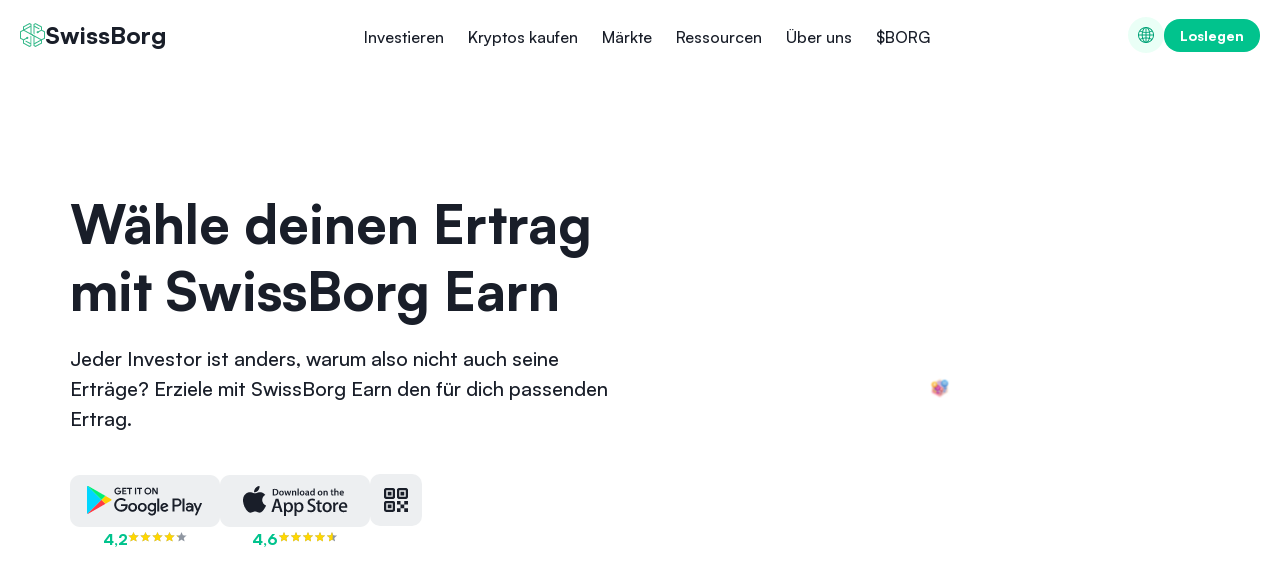

--- FILE ---
content_type: text/html; charset=utf-8
request_url: https://swissborg.com/de/earn-crypto
body_size: 38170
content:
<!DOCTYPE html><html lang="de"><head><meta charSet="utf-8"/><meta http-equiv="x-ua-compatible" content="ie=edge"/><meta name="viewport" content="width=device-width, initial-scale=1, shrink-to-fit=no"/><meta name="generator" content="Gatsby 5.14.3"/><meta name="theme-color" content="#191e29"/><meta name="viewport" content="width=device-width, initial-scale=1, maximum-scale=1, viewport-fit=cover, user-scalable=no" data-gatsby-head="true"/><meta name="description" content="Wähle dein Risiko-Ertrag-Verhältnis und erhalte einen Ertrag auf deine Kryptos. Mehrere Krypto-Ertragsstrategien für mehr als 20 Token, alles in einer einzigen App." data-gatsby-head="true"/><meta name="og:title" content="Ein Krypto-Ertrag, der auf dein Risikoprofil zugeschnitten ist" data-gatsby-head="true"/><meta name="og:description" content="Wähle dein Risiko-Ertrag-Verhältnis und erhalte einen Ertrag auf deine Kryptos. Mehrere Krypto-Ertragsstrategien für mehr als 20 Token, alles in einer einzigen App." data-gatsby-head="true"/><meta name="og:type" content="website" data-gatsby-head="true"/><meta name="og:image" content="https://cdn.sanity.io/images/bor5n0ip/production/2ddaa184171c75587d81dbd9441748081c623632-2400x1260.png?fm=jpg&amp;q=100&amp;auto=format" data-gatsby-head="true"/><meta name="twitter:card" content="summary_large_image" data-gatsby-head="true"/><meta name="twitter:creator" content="SwissBorg" data-gatsby-head="true"/><meta name="twitter:title" content="Ein Krypto-Ertrag, der auf dein Risikoprofil zugeschnitten ist" data-gatsby-head="true"/><meta name="twitter:description" content="Wähle dein Risiko-Ertrag-Verhältnis und erhalte einen Ertrag auf deine Kryptos. Mehrere Krypto-Ertragsstrategien für mehr als 20 Token, alles in einer einzigen App." data-gatsby-head="true"/><meta name="twitter:image" content="https://cdn.sanity.io/images/bor5n0ip/production/2ddaa184171c75587d81dbd9441748081c623632-2400x1260.png?fm=jpg&amp;q=100&amp;auto=format" data-gatsby-head="true"/><meta name="msvalidate.01" content="1347E695A6C423F1596DA2F3DE84DB92" data-gatsby-head="true"/><meta name="robots" content="index,follow,max-snippet:-1,max-image-preview:large,max-video-preview:-1" data-gatsby-head="true"/><style>.gatsby-image-wrapper{position:relative;overflow:hidden}.gatsby-image-wrapper picture.object-fit-polyfill{position:static!important}.gatsby-image-wrapper img{bottom:0;height:100%;left:0;margin:0;max-width:none;padding:0;position:absolute;right:0;top:0;width:100%;object-fit:cover}.gatsby-image-wrapper [data-main-image]{opacity:0;transform:translateZ(0);transition:opacity .25s linear;will-change:opacity}.gatsby-image-wrapper-constrained{display:inline-block;vertical-align:top}</style><noscript><style>.gatsby-image-wrapper noscript [data-main-image]{opacity:1!important}.gatsby-image-wrapper [data-placeholder-image]{opacity:0!important}</style></noscript><script type="module">const e="undefined"!=typeof HTMLImageElement&&"loading"in HTMLImageElement.prototype;e&&document.body.addEventListener("load",(function(e){const t=e.target;if(void 0===t.dataset.mainImage)return;if(void 0===t.dataset.gatsbyImageSsr)return;let a=null,n=t;for(;null===a&&n;)void 0!==n.parentNode.dataset.gatsbyImageWrapper&&(a=n.parentNode),n=n.parentNode;const o=a.querySelector("[data-placeholder-image]"),r=new Image;r.src=t.currentSrc,r.decode().catch((()=>{})).then((()=>{t.style.opacity=1,o&&(o.style.opacity=0,o.style.transition="opacity 500ms linear")}))}),!0);</script><link rel="icon" href="/favicon-32x32.png?v=6b2ccbb991dde8d06305bcff423bf971" type="image/png"/><link rel="manifest" href="/manifest.webmanifest" crossorigin="anonymous"/><link rel="apple-touch-icon" sizes="48x48" href="/icons/icon-48x48.png?v=6b2ccbb991dde8d06305bcff423bf971"/><link rel="apple-touch-icon" sizes="72x72" href="/icons/icon-72x72.png?v=6b2ccbb991dde8d06305bcff423bf971"/><link rel="apple-touch-icon" sizes="96x96" href="/icons/icon-96x96.png?v=6b2ccbb991dde8d06305bcff423bf971"/><link rel="apple-touch-icon" sizes="144x144" href="/icons/icon-144x144.png?v=6b2ccbb991dde8d06305bcff423bf971"/><link rel="apple-touch-icon" sizes="192x192" href="/icons/icon-192x192.png?v=6b2ccbb991dde8d06305bcff423bf971"/><link rel="apple-touch-icon" sizes="256x256" href="/icons/icon-256x256.png?v=6b2ccbb991dde8d06305bcff423bf971"/><link rel="apple-touch-icon" sizes="384x384" href="/icons/icon-384x384.png?v=6b2ccbb991dde8d06305bcff423bf971"/><link rel="apple-touch-icon" sizes="512x512" href="/icons/icon-512x512.png?v=6b2ccbb991dde8d06305bcff423bf971"/><script id="gtag-init" async=""> window.dataLayer = window.dataLayer || []
      function gtag() {
        dataLayer.push(arguments)
      }
      
      gtag("consent", "default", {
        ad_storage: "denied",
        ad_user_data: "denied",
        ad_personalization: "denied",
        analytics_storage: "denied",
      })</script><style data-styled="" data-styled-version="6.1.18">html{-ms-text-size-adjust:100%;-webkit-text-size-adjust:100%;font-size:10px;}/*!sc*/
html *,html *::before,html *::after{box-sizing:border-box;}/*!sc*/
button,input{border:none;background:none;padding:0;margin:0;}/*!sc*/
body{background:linear-gradient(to bottom, #ffffff 104%, rgba( 0, 0, 0, 0.06) 0%);min-height:100vh;margin:0;color:#191E29;background-color:#FFFFFF;-webkit-font-smoothing:antialiased;-moz-osx-font-smoothing:grayscale;--nav-height-mobile:5.6rem;--nav-height-desktop:9rem;position:relative;font-family:"Satoshi-Variable",Arial,Helvetica,sans-serif;font-weight:450;line-height:1.25;}/*!sc*/
body .desktop-only{display:none;}/*!sc*/
@media screen and (min-width: 768px){body .desktop-only{display:inherit;}}/*!sc*/
@media screen and (min-width: 768px){body .mobile-only{display:none;}}/*!sc*/
h1,h2,h3,h4,h5,h6,p{margin:0;}/*!sc*/
h1{font-size:3.2rem;font-weight:500;font-weight:800;}/*!sc*/
@media screen and (min-width: 768px){h1{font-size:5.4rem;}}/*!sc*/
h2{font-size:2.4rem;font-weight:500;font-weight:800;}/*!sc*/
@media screen and (min-width: 768px){h2{font-size:4.2rem;}}/*!sc*/
h3{font-size:2rem;font-weight:500;font-weight:800;}/*!sc*/
@media screen and (min-width: 768px){h3{font-size:3.2rem;}}/*!sc*/
h4{font-size:1.8rem;font-weight:500;font-weight:800;}/*!sc*/
@media screen and (min-width: 768px){h4{font-size:2.4rem;}}/*!sc*/
h5{font-size:1.2rem;font-weight:500;line-height:1.5;font-weight:800;}/*!sc*/
@media screen and (min-width: 768px){h5{font-size:1.4rem;}}/*!sc*/
h6{font-size:1.2rem;font-weight:500;line-height:1.5;font-weight:800;}/*!sc*/
@media screen and (min-width: 768px){h6{font-size:1.4rem;}}/*!sc*/
p{font-size:1.6rem;font-weight:500;line-height:1.5;}/*!sc*/
@media screen and (min-width: 768px){p{font-size:1.8rem;}}/*!sc*/
strong{font-weight:800;}/*!sc*/
ul{padding:0;list-style:none;}/*!sc*/
a{text-decoration:none;color:inherit;}/*!sc*/
li{font-size:1.6rem;font-weight:500;line-height:1.5;}/*!sc*/
@media screen and (min-width: 768px){li{font-size:1.8rem;}}/*!sc*/
data-styled.g1[id="sc-global-jPZKTU1"]{content:"sc-global-jPZKTU1,"}/*!sc*/
.jQbuUp{display:block;}/*!sc*/
.jQbuUp h1,.jQbuUp h2,.jQbuUp h3,.jQbuUp h4,.jQbuUp h5,.jQbuUp h6,.jQbuUp p{min-height:1em;}/*!sc*/
@media screen and (min-width: 768px){.jQbuUp h1,.jQbuUp h2,.jQbuUp h3,.jQbuUp h4,.jQbuUp h5,.jQbuUp h6,.jQbuUp p{min-height:1em;}}/*!sc*/
.jQbuUp ul{margin-block:0.6rem;display:flex;flex-direction:column;align-items:flex-start;gap:1.2rem;}/*!sc*/
@media screen and (min-width: 768px){.jQbuUp ul{gap:2rem;margin-block:1rem;}}/*!sc*/
.jQbuUp ol{counter-reset:item;list-style-type:none;display:flex;flex-direction:column;align-items:flex-start;gap:1.2rem;margin-block:0.6rem;}/*!sc*/
@media screen and (min-width: 768px){.jQbuUp ol{gap:2rem;margin-block:1rem;}}/*!sc*/
.jQbuUp li{position:relative;padding-left:2ch;text-align:start;}/*!sc*/
.jQbuUp ol>li{counter-increment:item;position:relative;}/*!sc*/
.jQbuUp ol>li:before{position:absolute;left:0;top:0;content:counter(item) ".";}/*!sc*/
.jQbuUp ul>li:before{content:"";display:inline-block;border-radius:50%;width:0.3em;height:0.3em;background-color:#01C38D;position:absolute;left:0;top:0.5em;}/*!sc*/
@media screen and (min-width: 768px){.jQbuUp ul>li:before{top:0.6em;}}/*!sc*/
.jQbuUp a:not([data-button]){color:#01C38D;}/*!sc*/
.jQbuUp a:not([data-button]):hover{text-decoration:underline;}/*!sc*/
data-styled.g22[id="blockContent__SWrapper-sc-eqpqil-0"]{content:"jQbuUp,"}/*!sc*/
.ephEyH{color:#5F697A;}/*!sc*/
data-styled.g31[id="footerStyles__StyledFooter-sc-dea9h9-0"]{content:"ephEyH,"}/*!sc*/
.wldep{display:flex;flex-direction:column;max-width:144rem;margin:0 auto;width:100%;}/*!sc*/
@media screen and (min-width: 768px){.wldep{flex-direction:row;justify-content:space-between;}}/*!sc*/
data-styled.g32[id="footerStyles__SFooterRow-sc-dea9h9-1"]{content:"wldep,"}/*!sc*/
.bWcgpA{display:flex;align-items:center;justify-content:center;}/*!sc*/
@media screen and (min-width: 768px){.bWcgpA{justify-content:flex-start;}}/*!sc*/
data-styled.g33[id="engineeredInSwiss__SOriginContainer-sc-10t6vlv-0"]{content:"bWcgpA,"}/*!sc*/
.cKEyFn{font-size:1.4rem;font-weight:500;line-height:1.5;font-weight:800;margin-bottom:-0.28em;margin-left:1rem;}/*!sc*/
@media screen and (min-width: 768px){.cKEyFn{font-size:1.6rem;}}/*!sc*/
data-styled.g34[id="engineeredInSwiss__SOriginText-sc-10t6vlv-1"]{content:"cKEyFn,"}/*!sc*/
.enoEMG{display:grid;grid-template-columns:1fr auto;align-items:center;background:transparent;outline:none;border:none;cursor:pointer;}/*!sc*/
data-styled.g36[id="hoverCard__STrigger-sc-f1u8bb-1"]{content:"enoEMG,"}/*!sc*/
.hMrhjV{all:unset;cursor:pointer;}/*!sc*/
.hMrhjV:focus-visible{outline:0.05rem solid #EDEFF1;}/*!sc*/
.uIteM{all:unset;cursor:pointer;}/*!sc*/
.uIteM:focus-visible{outline:0.05rem solid #455062;}/*!sc*/
data-styled.g38[id="hoverCard__SButton-sc-f1u8bb-3"]{content:"hMrhjV,uIteM,"}/*!sc*/
.iBfsSC{display:block;max-width:100%;width:100%;height:auto;}/*!sc*/
data-styled.g39[id="sanityImage__StyledImg-sc-1utvmrf-0"]{content:"iBfsSC,"}/*!sc*/
.fSNMez{width:1.2rem;height:1.2rem;}/*!sc*/
data-styled.g41[id="star__StyledStarSvg-sc-10d4mnu-0"]{content:"fSNMez,"}/*!sc*/
.PsyZV{fill:#8F96A1;}/*!sc*/
data-styled.g42[id="star__EmptyStarPath-sc-10d4mnu-1"]{content:"PsyZV,"}/*!sc*/
.hlUfUw{fill:#ffd700;}/*!sc*/
data-styled.g43[id="star__FilledStarPath-sc-10d4mnu-2"]{content:"hlUfUw,"}/*!sc*/
.eWfiBW{display:flex;align-items:center;gap:0.125rem;}/*!sc*/
data-styled.g44[id="ratingStars__StyledStarsContainer-sc-1o1kj0b-0"]{content:"eWfiBW,"}/*!sc*/
.ghhxsN{display:flex;gap:0.5rem;align-items:center;position:absolute;bottom:-2rem;left:50%;transform:translateX(-50%);}/*!sc*/
data-styled.g45[id="storeRating__SRatingContainer-sc-1vrh4wk-0"]{content:"ghhxsN,"}/*!sc*/
.btTwnz{font-size:1.4rem;font-weight:500;line-height:1.5;font-weight:800;margin-bottom:-0.28em;}/*!sc*/
@media screen and (min-width: 768px){.btTwnz{font-size:1.6rem;}}/*!sc*/
data-styled.g46[id="storeRating__SRatingContainerText-sc-1vrh4wk-1"]{content:"btTwnz,"}/*!sc*/
.ljHLaQ{display:flex;gap:1rem;justify-content:center;}/*!sc*/
@media screen and (min-width: 768px){.ljHLaQ{justify-content:flex-start;}}/*!sc*/
data-styled.g47[id="appStoreCta__SContainer-sc-1fzs1gu-0"]{content:"ljHLaQ,"}/*!sc*/
.hawGrt{display:none;}/*!sc*/
@media screen and (min-width: 768px){.hawGrt{display:block;}}/*!sc*/
data-styled.g49[id="appStoreCta__STabletHoverCard-sc-1fzs1gu-2"]{content:"hawGrt,"}/*!sc*/
.esoqGE{display:flex;flex-direction:column;align-items:center;gap:0.5rem;position:relative;}/*!sc*/
data-styled.g50[id="appStoreCta__StyledStoreLink-sc-1fzs1gu-3"]{content:"esoqGE,"}/*!sc*/
.cYlvHi{justify-content:center;gap:1.2rem;}/*!sc*/
@media screen and (min-width: 768px){.cYlvHi{justify-content:space-between;gap:2rem;}}/*!sc*/
data-styled.g51[id="footerBottomSection__SContainer-sc-1jvpcv1-0"]{content:"cYlvHi,"}/*!sc*/
.bYHEgt{text-decoration:none;align-items:center;display:inline-flex;gap:0.5rem;justify-content:center;font-size:1.4rem;font-weight:800;border-radius:99rem;background-color:#EAFFF6;color:#00A377;border:none;padding:0.8rem 1.6rem;width:fit-content;}/*!sc*/
@media screen and (min-width: 768px){.bYHEgt{font-size:1.4rem;}}/*!sc*/
.bYHEgt:hover{cursor:pointer;text-decoration:none;}/*!sc*/
.bYHEgt[aria-disabled="true"],.bYHEgt:disabled,.bYHEgt[disabled]{cursor:not-allowed;pointer-events:none;text-decoration:none;}/*!sc*/
.bYHEgt>span{text-align:center;}/*!sc*/
.bYHEgt:hover,.bYHEgt:active{background-color:rgba(1, 195, 141, 0.1);border-color:#019C71;color:#019C71;}/*!sc*/
.bYHEgt[aria-disabled="true"],.bYHEgt:disabled,.bYHEgt[disabled]{background-color:transparent;border-color:rgba(1, 195, 141, 0.5);color:rgba(1, 195, 141, 0.5);}/*!sc*/
.bDrWGW{text-decoration:none;align-items:center;display:inline-flex;gap:0.5rem;justify-content:center;font-size:1.4rem;font-weight:800;border-radius:99rem;background-color:transparent;border:none;color:#01C38D;padding:0;}/*!sc*/
@media screen and (min-width: 768px){.bDrWGW{font-size:1.4rem;}}/*!sc*/
.bDrWGW:hover{cursor:pointer;text-decoration:none;}/*!sc*/
.bDrWGW[aria-disabled="true"],.bDrWGW:disabled,.bDrWGW[disabled]{cursor:not-allowed;pointer-events:none;text-decoration:none;}/*!sc*/
.bDrWGW>span{text-align:center;}/*!sc*/
.bDrWGW:hover,.bDrWGW:active{text-decoration:underline;}/*!sc*/
.bDrWGW[aria-disabled="true"],.bDrWGW:disabled,.bDrWGW[disabled]{color:rgba(1, 195, 141, 0.5);text-decoration:none;}/*!sc*/
.hhRjqu{text-decoration:none;align-items:center;display:inline-flex;gap:0.5rem;justify-content:center;font-size:1.4rem;font-weight:800;border-radius:99rem;background-color:#01C38D;border:none;color:#FFFFFF;padding:0.8rem 1.6rem;width:fit-content;}/*!sc*/
@media screen and (min-width: 768px){.hhRjqu{font-size:1.4rem;}}/*!sc*/
.hhRjqu:hover{cursor:pointer;text-decoration:none;}/*!sc*/
.hhRjqu[aria-disabled="true"],.hhRjqu:disabled,.hhRjqu[disabled]{cursor:not-allowed;pointer-events:none;text-decoration:none;}/*!sc*/
.hhRjqu>span{text-align:center;}/*!sc*/
.hhRjqu:hover,.hhRjqu:active{background-color:#019C71;border-color:#019C71;}/*!sc*/
.hhRjqu[aria-disabled="true"],.hhRjqu:disabled,.hhRjqu[disabled]{background-color:rgba(1, 195, 141, 0.5);border-color:transparent;}/*!sc*/
data-styled.g54[id="button__StyledButton-sc-1mympr5-0"]{content:"bYHEgt,bDrWGW,hhRjqu,"}/*!sc*/
.fpnhsX{display:inline-block;}/*!sc*/
data-styled.g55[id="dropdownLangSwitcher__Root-sc-1u59i62-0"]{content:"fpnhsX,"}/*!sc*/
.cqOQtn{padding:0.8rem;}/*!sc*/
data-styled.g56[id="dropdownLangSwitcher__STriggerButton-sc-1u59i62-1"]{content:"cqOQtn,"}/*!sc*/
.kBQkSN{display:flex;align-items:center;justify-content:center;width:2rem;height:2rem;}/*!sc*/
data-styled.g61[id="dropdownLangSwitcher__SVGWrapper-sc-1u59i62-6"]{content:"kBQkSN,"}/*!sc*/
.kHYzdR{width:1.6rem;height:1.6rem;}/*!sc*/
data-styled.g62[id="dropdownLangSwitcher__SGlobe-sc-1u59i62-7"]{content:"kHYzdR,"}/*!sc*/
.iweJym{display:inline-block;vertical-align:middle;fill:currentColor;width:1.2em;height:1.2em;width:2rem;height:2rem;fill:none;}/*!sc*/
data-styled.g65[id="select__SelectorIcon-sc-16pru3x-1"]{content:"iweJym,"}/*!sc*/
.cCvkLs{display:flex;align-items:center;flex-direction:column;}/*!sc*/
data-styled.g67[id="select__Select-sc-16pru3x-3"]{content:"cCvkLs,"}/*!sc*/
.biBSQv{font-size:1.4rem;font-weight:500;line-height:1.5;width:100%;display:flex;gap:0.5rem;justify-content:space-between;align-items:center;color:#5F697A;border-radius:0.5rem;padding:1rem 1rem;}/*!sc*/
@media screen and (min-width: 768px){.biBSQv{font-size:1.6rem;}}/*!sc*/
.biBSQv:focus-visible{outline:2px solid #01C38D;}/*!sc*/
.biBSQv:hover{cursor:pointer;}/*!sc*/
data-styled.g68[id="select__SelectTrigger-sc-16pru3x-4"]{content:"biBSQv,"}/*!sc*/
.jgpoxY{border:none;padding-inline:0;}/*!sc*/
data-styled.g77[id="selectLangSwitcher__StyledSelectTrigger-sc-c6j7nt-0"]{content:"jgpoxY,"}/*!sc*/
.kuneHE{border:none;box-shadow:0px 0px 16px rgba(25,30,41,0.1);width:var(--radix-select-trigger-width);}/*!sc*/
data-styled.g78[id="selectLangSwitcher__StyledSelectContent-sc-c6j7nt-1"]{content:"kuneHE,"}/*!sc*/
.jiyMbv{display:flex;align-items:center;gap:0.5rem;}/*!sc*/
data-styled.g79[id="selectLangSwitcher__StyledSelectValue-sc-c6j7nt-2"]{content:"jiyMbv,"}/*!sc*/
.iNktxP{display:inline-block;vertical-align:middle;fill:currentColor;width:1.2em;height:1.2em;}/*!sc*/
data-styled.g80[id="selectLangSwitcher__SGlobe-sc-c6j7nt-3"]{content:"iNktxP,"}/*!sc*/
.kPsCeu{display:flex;align-items:center;justify-content:space-between;flex-direction:row;}/*!sc*/
data-styled.g81[id="footerCookiesSection__SContainer-sc-vjv58j-0"]{content:"kPsCeu,"}/*!sc*/
.ijmkAY{color:#5F697A;}/*!sc*/
.ijmkAY span{justify-content:flex-start;}/*!sc*/
data-styled.g82[id="footerCookiesSection__SManageCookiesButton-sc-vjv58j-1"]{content:"ijmkAY,"}/*!sc*/
.dsARuL{display:flex;align-items:center;justify-content:flex-start;}/*!sc*/
data-styled.g83[id="footerCookiesSection__SCookieButtonContainer-sc-vjv58j-2"]{content:"dsARuL,"}/*!sc*/
.gGRnTY{overflow:auto;background-color:transparent;padding-top:3.6rem;padding-bottom:3.6rem;}/*!sc*/
@media screen and (min-width: 768px){.gGRnTY{padding-top:6rem;padding-bottom:6rem;}}/*!sc*/
data-styled.g87[id="styledComps__StyledSliceSection-sc-1lw4m5x-0"]{content:"gGRnTY,"}/*!sc*/
.hagNfH{display:flex;flex-direction:column;align-items:start;padding:0 2.4rem;margin:0 auto;}/*!sc*/
@media screen and (min-width: 768px){.hagNfH{margin:0 auto;padding:0 4rem;max-width:calc(118rem + 4rem * 2);}}/*!sc*/
.bAWAsw{display:flex;flex-direction:column;align-items:center;padding:0 2.4rem;margin:0 auto;}/*!sc*/
@media screen and (min-width: 768px){.bAWAsw{margin:0 auto;padding:0 4rem;max-width:calc(118rem + 4rem * 2);}}/*!sc*/
.blhhfv{display:flex;flex-direction:column;align-items:center;padding:0 2.4rem;margin:0 auto;}/*!sc*/
@media screen and (min-width: 768px){.blhhfv{margin:0 auto;padding:0 4rem;max-width:calc(78rem + 4rem * 2);}}/*!sc*/
.eEtVis{display:flex;flex-direction:column;align-items:start;padding:0 2.4rem;margin:0 auto;}/*!sc*/
@media screen and (min-width: 768px){.eEtVis{margin:0 auto;padding:0 4rem;max-width:calc(78rem + 4rem * 2);}}/*!sc*/
data-styled.g93[id="styledComps__SliceFlexContainer-sc-1lw4m5x-6"]{content:"hagNfH,bAWAsw,blhhfv,eEtVis,"}/*!sc*/
.jrysrJ{height:0.7rem;width:0.7rem;border:solid #191E29;border-width:0 2px 2px 0;transform:rotateZ(45deg);}/*!sc*/
data-styled.g97[id="styledComps__SArrow-sc-1lw4m5x-10"]{content:"jrysrJ,"}/*!sc*/
.cbHNfc{font-size:1.4rem;font-weight:500;line-height:1.5;margin-bottom:0.5rem;}/*!sc*/
@media screen and (min-width: 768px){.cbHNfc{font-size:1.6rem;}}/*!sc*/
data-styled.g105[id="styledComps__SCalculatorInputLabel-sc-1lw4m5x-18"]{content:"cbHNfc,"}/*!sc*/
.kaYKVu{border:none;background-color:#F9FAFA;border-radius:0.5rem;min-height:3.6rem;margin-bottom:2rem;padding:4px 5rem 0;font-size:1.6rem;font-weight:500;line-height:1.5;font-weight:800;outline:none;border:none;color:#191E29;background-color:#FFFFFF;border:0.05rem solid #EDEFF1;}/*!sc*/
@media screen and (min-width: 768px){.kaYKVu{font-size:1.8rem;}}/*!sc*/
.kaYKVu::-webkit-outer-spin-button,.kaYKVu::-webkit-inner-spin-button{-webkit-appearance:none;margin:0;}/*!sc*/
.kaYKVu input{-moz-appearance:textfield;}/*!sc*/
@media screen and (min-width:600px){.kaYKVu{min-height:5.8rem;}}/*!sc*/
.kaYKVu:focus{border:0.5px solid #e5f9f3;}/*!sc*/
data-styled.g106[id="styledComps__SCalculatorInput-sc-1lw4m5x-19"]{content:"kaYKVu,"}/*!sc*/
.beRBFy{display:flex;min-height:4.4rem;align-items:center;justify-content:space-between;transition:all 0.3s ease;padding-right:1rem;font-size:1.4rem;font-weight:500;line-height:1.5;font-weight:800;padding-bottom:0;color:inherit;border-bottom:1px solid rgba(143, 150, 161, 0.5);}/*!sc*/
@media screen and (min-width: 768px){.beRBFy{font-size:1.6rem;}}/*!sc*/
data-styled.g114[id="controlledAccordionSecondary__SAccordionLabelContainer-sc-1xmksmc-2"]{content:"beRBFy,"}/*!sc*/
.fusWcK{height:0;transition:all 1s ease;overflow:hidden;}/*!sc*/
data-styled.g115[id="controlledAccordionSecondary__SAccordionContent-sc-1xmksmc-3"]{content:"fusWcK,"}/*!sc*/
.fAKdqz{border-width:0 1px 1px 0;height:0.8rem;width:0.8rem;margin-top:-1rem;transition:all 0.3s ease;border-color:#8F96A1;}/*!sc*/
data-styled.g116[id="controlledAccordionSecondary__Arrow-sc-1xmksmc-4"]{content:"fAKdqz,"}/*!sc*/
.hIZpjo{color:#FFFFFF;display:flex;align-items:center;justify-content:center;width:fit-content;font-size:1rem;font-weight:500;letter-spacing:0.1rem;text-transform:uppercase;border-radius:0.3rem;padding:0.1rem 0.4rem;background:#7869ff;}/*!sc*/
@media screen and (min-width: 768px){.hIZpjo{font-size:1.2rem;}}/*!sc*/
.hIZpjo span{text-align:center;display:block;}/*!sc*/
data-styled.g117[id="chip__SChipWrapper-sc-70kv1-0"]{content:"hIZpjo,"}/*!sc*/
.ihrMAq{white-space:nowrap;}/*!sc*/
.ihrMAq span{font-size:1.4rem;font-weight:500;line-height:1.5;margin:0;}/*!sc*/
@media screen and (min-width: 768px){.ihrMAq span{font-size:1.6rem;}}/*!sc*/
data-styled.g118[id="footerUtils__SChip-sc-21kc0l-0"]{content:"ihrMAq,"}/*!sc*/
.egNKLZ{margin:1rem 0;}/*!sc*/
data-styled.g119[id="footerUtils__MobileLinksList-sc-21kc0l-1"]{content:"egNKLZ,"}/*!sc*/
.bhoyJX{margin:1.6rem 0;}/*!sc*/
.bhoyJX a{font-size:1.4rem;font-weight:500;line-height:1.5;display:inline-flex;align-items:center;gap:1.2rem;color:#191E29;}/*!sc*/
@media screen and (min-width: 768px){.bhoyJX a{font-size:1.6rem;}}/*!sc*/
data-styled.g120[id="footerUtils__MobileLinkListItem-sc-21kc0l-2"]{content:"bhoyJX,"}/*!sc*/
@media screen and (min-width: 768px){.hPgMFL{display:grid;grid-template-columns:repeat(5,1fr);gap:2rem;}}/*!sc*/
data-styled.g121[id="footerNavigation__SFooterNavContainer-sc-g3qngz-0"]{content:"hPgMFL,"}/*!sc*/
.gPEjil{display:none;}/*!sc*/
.gPEjil ul{display:flex;flex-direction:column;gap:0.6rem;}/*!sc*/
@media screen and (min-width: 768px){.gPEjil ul{gap:1rem;}}/*!sc*/
.gPEjil li{font-size:1.4rem;font-weight:500;line-height:1.5;}/*!sc*/
@media screen and (min-width: 768px){.gPEjil li{font-size:1.6rem;}}/*!sc*/
.gPEjil a{display:inline-flex;align-items:center;gap:1.2rem;transition:color 0.3s ease;color:#191E29;}/*!sc*/
.gPEjil a:hover{color:#01C38D;}/*!sc*/
@media screen and (min-width: 768px){.gPEjil a{gap:1rem;}}/*!sc*/
@media screen and (min-width: 768px){.gPEjil{display:block;}}/*!sc*/
data-styled.g122[id="footerNavigation__SNavGroupItem-sc-g3qngz-1"]{content:"gPEjil,"}/*!sc*/
.gvpQvi{display:block;min-height:1em;font-size:1.4rem;font-weight:500;line-height:1.5;font-weight:800;margin-bottom:1.2rem;}/*!sc*/
@media screen and (min-width: 768px){.gvpQvi{font-size:1.6rem;}}/*!sc*/
@media screen and (min-width: 768px){.gvpQvi{margin-bottom:2rem;}}/*!sc*/
data-styled.g123[id="footerNavigation__STitle-sc-g3qngz-2"]{content:"gvpQvi,"}/*!sc*/
@media screen and (min-width: 768px){.dYqSiy{display:none;}}/*!sc*/
data-styled.g124[id="footerNavigation__MobileNav-sc-g3qngz-3"]{content:"dYqSiy,"}/*!sc*/
.csPCUT{white-space:nowrap;}/*!sc*/
.csPCUT span{margin:0;}/*!sc*/
data-styled.g125[id="footerNavigation__SChip-sc-g3qngz-4"]{content:"csPCUT,"}/*!sc*/
.gSa-ddj{display:flex;gap:2rem;flex-direction:column;padding:2.5rem;height:100%;border-radius:1rem;background:#F6F7F8;border:0.05rem solid #EDEFF1;color:#191E29;}/*!sc*/
@media screen and (min-width: 768px){.gSa-ddj{padding:4rem;text-align:center;}}/*!sc*/
data-styled.g126[id="footerCard__SContainer-sc-199v0hx-0"]{content:"gSa-ddj,"}/*!sc*/
.gnvbpt{max-width:4.8rem;}/*!sc*/
data-styled.g127[id="socialIconLink__SocialIconContainer-sc-17ksjd8-0"]{content:"gnvbpt,"}/*!sc*/
.blBhOr{transition:all 0.3s ease;}/*!sc*/
.blBhOr:hover{transform:scale(1.1);}/*!sc*/
data-styled.g129[id="socialIconLink__SIcon-sc-17ksjd8-2"]{content:"blBhOr,"}/*!sc*/
.dhBZGl{font-size:1.8rem;font-weight:500;font-weight:800;}/*!sc*/
@media screen and (min-width: 768px){.dhBZGl{font-size:2.4rem;}}/*!sc*/
data-styled.g130[id="socialLinksCard__STitle-sc-o6azzs-0"]{content:"dhBZGl,"}/*!sc*/
.fLrNQZ{font-size:1.6rem;font-weight:500;line-height:1.5;}/*!sc*/
@media screen and (min-width: 768px){.fLrNQZ{font-size:1.8rem;}}/*!sc*/
data-styled.g131[id="socialLinksCard__SDesc-sc-o6azzs-1"]{content:"fLrNQZ,"}/*!sc*/
.iMLvZr{display:grid;grid-template-columns:repeat(auto-fit,minmax(3rem,auto));gap:2.4rem;justify-content:start;}/*!sc*/
@media screen and (min-width: 768px){.iMLvZr{gap:2rem;justify-content:center;}}/*!sc*/
data-styled.g132[id="socialLinksCard__SocialLinksContainer-sc-o6azzs-2"]{content:"iMLvZr,"}/*!sc*/
.gzdZNG{position:relative;margin-bottom:0;}/*!sc*/
@media screen and (min-width: 768px){.gzdZNG{width:100%;max-width:30rem;margin-bottom:0;grid-area:1/1/2/2;}}/*!sc*/
.kQGGKU{position:relative;margin-bottom:0;}/*!sc*/
@media screen and (min-width: 768px){.kQGGKU{width:100%;max-width:30rem;margin-bottom:0;grid-area:1/2/2/3;}}/*!sc*/
data-styled.g133[id="sanityFormCell__SanityFormCell-sc-5g9sce-0"]{content:"gzdZNG,kQGGKU,"}/*!sc*/
.ewtYtj{display:grid;flex-direction:column;gap:1.2rem;}/*!sc*/
@media screen and (min-width: 768px){.ewtYtj{flex-direction:row;align-items:center;gap:1rem;}}/*!sc*/
data-styled.g136[id="sanityForm__SForm-sc-1tiacxy-0"]{content:"ewtYtj,"}/*!sc*/
.PBwFe{font-size:1.8rem;font-weight:500;font-weight:800;}/*!sc*/
@media screen and (min-width: 768px){.PBwFe{font-size:2.4rem;}}/*!sc*/
data-styled.g138[id="subscribeFormCard__STitle-sc-ahpwmu-0"]{content:"PBwFe,"}/*!sc*/
.VlxCG{font-size:1.6rem;font-weight:500;line-height:1.5;}/*!sc*/
@media screen and (min-width: 768px){.VlxCG{font-size:1.8rem;}}/*!sc*/
data-styled.g139[id="subscribeFormCard__SDesc-sc-ahpwmu-1"]{content:"VlxCG,"}/*!sc*/
.csiVGc{display:grid;grid-template-columns:1fr;gap:1.2rem;}/*!sc*/
@media screen and (min-width: 768px){.csiVGc{grid-template-columns:1fr 1fr;gap:2rem;}}/*!sc*/
data-styled.g140[id="footerSocialAndSubscribe__SContainer-sc-1gvdcsm-0"]{content:"csiVGc,"}/*!sc*/
.iQBexs{display:flex;flex-direction:column;gap:2.4rem;padding-block:3.6rem;padding-inline:2.4rem;background-color:#FFFFFF;}/*!sc*/
@media screen and (min-width: 768px){.iQBexs{padding-block:6rem;padding-inline:4rem;gap:4rem;}}/*!sc*/
.iQBexs>div{width:100%;}/*!sc*/
data-styled.g141[id="footerPrimary__SPrimaryContainer-sc-d7sz1l-0"]{content:"iQBexs,"}/*!sc*/
.ewwgsJ{display:flex;flex-direction:column;gap:2.4rem;padding-block:3.6rem;padding-inline:2.4rem;background-color:#F6F7F8;}/*!sc*/
@media screen and (min-width: 768px){.ewwgsJ{padding-block:6rem;padding-inline:4rem;gap:4rem;}}/*!sc*/
.ewwgsJ>div{width:100%;}/*!sc*/
data-styled.g142[id="footerSecondary__SContainer-sc-1ibznxa-0"]{content:"ewwgsJ,"}/*!sc*/
.qNHlD{display:grid;grid-template-columns:1fr;gap:1.2rem;}/*!sc*/
@media screen and (min-width: 768px){.qNHlD{grid-template-columns:repeat(3,1fr);gap:2rem;}}/*!sc*/
.qNHlD a{text-decoration:underline;}/*!sc*/
data-styled.g143[id="footerSecondary__ColumnsContainer-sc-1ibznxa-1"]{content:"qNHlD,"}/*!sc*/
.dVTKIC{font-size:1.4rem;font-weight:500;line-height:1.5;min-height:1em;}/*!sc*/
@media screen and (min-width: 768px){.dVTKIC{font-size:1.6rem;}}/*!sc*/
data-styled.g145[id="footerSecondary__RegularRow-sc-1ibznxa-3"]{content:"dVTKIC,"}/*!sc*/
.jBnTYl{font-size:1.2rem;font-weight:500;line-height:1.5;justify-content:center;}/*!sc*/
@media screen and (min-width: 768px){.jBnTYl{font-size:1.4rem;}}/*!sc*/
data-styled.g146[id="footerSecondary__SReservedContainer-sc-1ibznxa-4"]{content:"jBnTYl,"}/*!sc*/
.jzZuDm{text-decoration:none;align-items:center;display:inline-flex;gap:0.5rem;justify-content:center;font-size:1.4rem;font-weight:800;border-radius:99rem;background-color:#01C38D;border:none;color:#FFFFFF;padding:0.8rem 1.6rem;width:fit-content;}/*!sc*/
@media screen and (min-width: 768px){.jzZuDm{font-size:1.4rem;}}/*!sc*/
.jzZuDm:hover{cursor:pointer;text-decoration:none;}/*!sc*/
.jzZuDm[aria-disabled="true"],.jzZuDm:disabled,.jzZuDm[disabled]{cursor:not-allowed;pointer-events:none;text-decoration:none;}/*!sc*/
.jzZuDm>span{text-align:center;}/*!sc*/
.jzZuDm:hover,.jzZuDm:active{background-color:#019C71;border-color:#019C71;}/*!sc*/
.jzZuDm[aria-disabled="true"],.jzZuDm:disabled,.jzZuDm[disabled]{background-color:rgba(1, 195, 141, 0.5);border-color:transparent;}/*!sc*/
data-styled.g150[id="buttonLink__StyledPrismicLink-sc-djn0gu-0"]{content:"jzZuDm,"}/*!sc*/
.hOhRxj{all:unset;border-radius:0.3rem;width:2rem;height:2rem;position:relative;border:none;background:none;}/*!sc*/
.hOhRxj:focus-visible{outline:2px solid #01C38D;}/*!sc*/
data-styled.g151[id="hamburgerButton__SMenuBtn-sc-5k78qc-0"]{content:"hOhRxj,"}/*!sc*/
.cJuTXL{width:100%;height:100%;position:relative;transform:rotate(0deg);cursor:pointer;}/*!sc*/
.cJuTXL span{display:block;position:absolute;height:2px;width:100%;background:#01C38D;border-radius:1rem;opacity:1;left:0;transform:rotate(0deg);}/*!sc*/
@media (prefers-reduced-motion:no-preference){.cJuTXL span{transition:all 0.25s ease-in-out;}}/*!sc*/
.cJuTXL span:nth-child(1){top:10%;}/*!sc*/
.cJuTXL span:nth-child(2),.cJuTXL span:nth-child(3){top:50%;}/*!sc*/
.cJuTXL span:nth-child(4){top:90%;}/*!sc*/
data-styled.g152[id="hamburgerButton__SMenuLines-sc-5k78qc-1"]{content:"cJuTXL,"}/*!sc*/
.iUHUzQ{display:none;opacity:0;flex-direction:column;gap:3rem;width:100%;background:#FFFFFF;margin:0;color:#191E29;overflow-y:scroll;padding-bottom:8rem;transition:all 0.3s cubic-bezier(0.77,0.2,0.05,1);}/*!sc*/
.iUHUzQ[data-state="open"]{display:flex;opacity:1;}/*!sc*/
@media screen and (min-width: 1024px){.iUHUzQ[data-state="open"]{display:none;opacity:0;}}/*!sc*/
data-styled.g153[id="navigationMobileDialog__NavigationContent-sc-1893caj-0"]{content:"iUHUzQ,"}/*!sc*/
.fqOpSP{height:3rem;}/*!sc*/
@media screen and (min-width: 1024px){.fqOpSP{height:4rem;}}/*!sc*/
.fqOpSP svg{height:100%;}/*!sc*/
.fqOpSP .st1{fill:none;stroke:#35b98a;stroke-width:50;stroke-miterlimit:10;}/*!sc*/
.fqOpSP .st4{fill:#35b98a;}/*!sc*/
data-styled.g158[id="chsbLogo__SContainer-sc-1cdjx58-0"]{content:"fqOpSP,"}/*!sc*/
.edFdmW{height:5.6rem;display:flex;align-items:center;gap:0.5rem;cursor:pointer;color:#191E29;}/*!sc*/
@media screen and (min-width: 768px){.edFdmW{height:7rem;}}/*!sc*/
.edFdmW:focus-visible{outline:0.2rem solid #01C38D;border-radius:0.4rem;}/*!sc*/
data-styled.g159[id="brandLink__SIconLink-sc-quwyij-0"]{content:"edFdmW,"}/*!sc*/
.KQwHN{height:2.4rem;}/*!sc*/
data-styled.g160[id="brandLink__SChsbLogo-sc-quwyij-1"]{content:"KQwHN,"}/*!sc*/
.gkRjQX{color:inherit;font-size:1.8rem;font-weight:500;font-weight:800;}/*!sc*/
@media screen and (min-width: 768px){.gkRjQX{font-size:2.4rem;}}/*!sc*/
data-styled.g161[id="brandLink__SLogoText-sc-quwyij-2"]{content:"gkRjQX,"}/*!sc*/
.yzSzL{position:relative;display:none;justify-content:center;flex-grow:1;z-index:1;}/*!sc*/
@media screen and (min-width: 1024px){.yzSzL{display:block;}}/*!sc*/
data-styled.g167[id="navigationDesktop__NavigationMenu-sc-bcwfhe-0"]{content:"yzSzL,"}/*!sc*/
.bjsaXT{all:unset;height:5.6rem;display:flex;justify-content:center;border-radius:0.6rem;list-style:none;}/*!sc*/
@media screen and (min-width: 768px){.bjsaXT{height:7rem;}}/*!sc*/
data-styled.g168[id="navigationDesktop__NavigationMenuList-sc-bcwfhe-1"]{content:"bjsaXT,"}/*!sc*/
.fHzlLe{position:relative;display:flex;justify-content:center;align-items:center;}/*!sc*/
data-styled.g169[id="navigationDesktop__SMenuItem-sc-bcwfhe-2"]{content:"fHzlLe,"}/*!sc*/
.eGheSk{all:unset;font-size:1.4rem;font-weight:500;margin-bottom:-0.28em;outline:none;cursor:pointer;user-select:none;padding:0.8rem 1.2rem;border-radius:0.4rem;color:#191E29;padding-block:1.5rem;position:relative;display:flex;align-items:center;gap:0.5rem;}/*!sc*/
@media screen and (min-width: 768px){.eGheSk{font-size:1.6rem;}}/*!sc*/
.eGheSk:hover,.eGheSk[data-state="open"]{color:#01C38D;}/*!sc*/
.eGheSk:focus-visible{outline:2px solid #01C38D;outline-offset:-0.2rem;}/*!sc*/
data-styled.g170[id="navigationDesktop__NavigationMenuItemTrigger-sc-bcwfhe-3"]{content:"eGheSk,"}/*!sc*/
.huuNCs{position:absolute;top:0;left:0;width:100%;padding:2rem;}/*!sc*/
@media only screen and (min-width:600px){.huuNCs{width:auto;}}/*!sc*/
@media (prefers-reduced-motion:no-preference){.huuNCs{animation-duration:250ms;animation-timing-function:ease;}.huuNCs[data-motion="from-start"]{animation-name:hpvpjQ;}.huuNCs[data-motion="from-end"]{animation-name:hvNzmd;}.huuNCs[data-motion="to-start"]{animation-name:fQEbRI;}.huuNCs[data-motion="to-end"]{animation-name:hmItCd;}}/*!sc*/
data-styled.g171[id="navigationDesktop__NavigationMenuItemContent-sc-bcwfhe-4"]{content:"huuNCs,"}/*!sc*/
.hNkXlZ{position:relative;transform-origin:top center;width:100%;background-color:#FFFFFF;color:#191E29;border-radius:0.6rem;overflow:hidden;box-shadow:hsl(206 22% 7% / 35%) 0px 10px 38px -10px,hsl(206 22% 7% / 20%) 0px 10px 20px -15px;height:var(--radix-navigation-menu-viewport-height);}/*!sc*/
@media only screen and (min-width:600px){.hNkXlZ{width:var(--radix-navigation-menu-viewport-width);}}/*!sc*/
@media (prefers-reduced-motion:no-preference){.hNkXlZ{transition:width,height,0.3s ease;}.hNkXlZ[data-state="open"]{animation:dyCAtf 0.2s ease;}.hNkXlZ[data-state="closed"]{animation:leDTVA 0.2s ease;}}/*!sc*/
data-styled.g172[id="navigationDesktop__NavigationMenuViewport-sc-bcwfhe-5"]{content:"hNkXlZ,"}/*!sc*/
.ccJKuA{position:absolute;display:flex;justify-content:center;width:fit-content;top:calc(100% + 1px);perspective:1000px;left:50%;transform:translateX(-50%);}/*!sc*/
data-styled.g173[id="navigationDesktop__NavigationMenuViewportPosition-sc-bcwfhe-6"]{content:"ccJKuA,"}/*!sc*/
.itgMIN{display:flex;flex-direction:column;width:100%;position:fixed;top:0;z-index:50;max-width:100vw;color:#191E29;background-color:transparent;box-shadow:none;}/*!sc*/
@media (prefers-reduced-motion:no-preference){.itgMIN{transition:background-color 0.2s;}}/*!sc*/
data-styled.g184[id="navigation__SHeader-sc-1ujwro3-0"]{content:"itgMIN,"}/*!sc*/
.gXpZXm{position:relative;display:flex;align-items:center;justify-content:space-between;gap:2.4rem;background:inherit;padding:0 2.4rem;}/*!sc*/
@media screen and (min-width: 1024px){.gXpZXm{margin:auto;max-width:calc( 140rem + 2rem * 2 );gap:2rem;padding:0 2rem;}}/*!sc*/
data-styled.g186[id="navigation__SHeaderItems-sc-1ujwro3-2"]{content:"gXpZXm,"}/*!sc*/
.gibJJE{flex-grow:1;}/*!sc*/
@media screen and (min-width: 1024px){.gibJJE{display:none;}}/*!sc*/
data-styled.g187[id="navigation__SNavigationDialog-sc-1ujwro3-3"]{content:"gibJJE,"}/*!sc*/
.gunyOQ{display:flex;white-space:nowrap;margin-left:auto;}/*!sc*/
data-styled.g188[id="navigation__SButton-sc-1ujwro3-4"]{content:"gunyOQ,"}/*!sc*/
.dkYUxc{color:#191E29;display:none;}/*!sc*/
@media screen and (min-width: 1024px){.dkYUxc{display:flex;}}/*!sc*/
data-styled.g189[id="navigation__SLangSwitcherWrapper-sc-1ujwro3-5"]{content:"dkYUxc,"}/*!sc*/
@media screen and (min-width: 1024px){.hWCvss{display:none;}}/*!sc*/
data-styled.g190[id="navigation__SHamburgerButton-sc-1ujwro3-6"]{content:"hWCvss,"}/*!sc*/
.hplsjL{display:none;}/*!sc*/
@media screen and (min-width: 1024px){.hplsjL{display:block;position:absolute;left:-10000rem;font-size:1.4rem;font-weight:500;line-height:1.5;}@media screen and (min-width: 768px){.hplsjL{font-size:1.6rem;}}.hplsjL:focus{left:15rem;outline:0.2rem solid #01C38D;border-radius:0.2rem;}}/*!sc*/
data-styled.g192[id="navigation__SkipNavContent-sc-1ujwro3-8"]{content:"hplsjL,"}/*!sc*/
.bwxJOb{isolation:isolate;position:relative;background:linear-gradient(to bottom, #ffffff 104%, rgba( 0, 0, 0, 0.06) 0%);color:#191E29;}/*!sc*/
data-styled.g198[id="sanityPageLayout__StyledLayout-sc-wdhrs-0"]{content:"bwxJOb,"}/*!sc*/
@keyframes hpvpjQ{from{transform:translateX(-200px);opacity:0;}to{transform:translateX(0);opacity:1;}}/*!sc*/
data-styled.g203[id="sc-keyframes-hpvpjQ"]{content:"hpvpjQ,"}/*!sc*/
@keyframes hvNzmd{from{transform:translateX(200px);opacity:0;}to{transform:translateX(0);opacity:1;}}/*!sc*/
data-styled.g204[id="sc-keyframes-hvNzmd"]{content:"hvNzmd,"}/*!sc*/
@keyframes fQEbRI{from{transform:translateX(0);opacity:1;}to{transform:translateX(-200px);opacity:0;}}/*!sc*/
data-styled.g205[id="sc-keyframes-fQEbRI"]{content:"fQEbRI,"}/*!sc*/
@keyframes hmItCd{from{transform:translateX(0);opacity:1;}to{transform:translateX(200px);opacity:0;}}/*!sc*/
data-styled.g206[id="sc-keyframes-hmItCd"]{content:"hmItCd,"}/*!sc*/
@keyframes dyCAtf{from{transform:rotateX(-30deg) scale(0.9);opacity:0;}to{transform:rotateX(0deg) scale(1);opacity:1;}}/*!sc*/
data-styled.g207[id="sc-keyframes-dyCAtf"]{content:"dyCAtf,"}/*!sc*/
@keyframes leDTVA{from{transform:rotateX(0deg) scale(1);opacity:1;}to{transform:rotateX(-10deg) scale(0.95);opacity:0;}}/*!sc*/
data-styled.g208[id="sc-keyframes-leDTVA"]{content:"leDTVA,"}/*!sc*/
.bCbbQd{font-size:3.2rem;font-weight:500;font-weight:800;margin-bottom:1.2rem;}/*!sc*/
@media screen and (min-width: 768px){.bCbbQd{font-size:5.4rem;}}/*!sc*/
@media screen and (min-width: 768px){.bCbbQd{margin-bottom:2rem;}}/*!sc*/
.cACBWK{font-size:1.8rem;font-weight:500;font-weight:800;margin-bottom:1.2rem;}/*!sc*/
@media screen and (min-width: 768px){.cACBWK{font-size:2.4rem;}}/*!sc*/
@media screen and (min-width: 768px){.cACBWK{margin-bottom:2rem;}}/*!sc*/
.emgSXs{font-size:2rem;font-weight:500;font-weight:800;margin-bottom:1.2rem;}/*!sc*/
@media screen and (min-width: 768px){.emgSXs{font-size:3.2rem;}}/*!sc*/
@media screen and (min-width: 768px){.emgSXs{margin-bottom:2rem;}}/*!sc*/
data-styled.g219[id="title__StyledTitle-sc-qpbgby-0"]{content:"bCbbQd,cACBWK,emgSXs,"}/*!sc*/
.FVMXk{width:100%;border:none;box-shadow:inset 0px 1px 2px rgba(0,0,0,0.15);border-radius:0.5rem;height:4rem;padding:0 1rem;outline:none;font-size:1.4rem;font-weight:500;line-height:1.5;color:#191E29;background:#FFFFFF;}/*!sc*/
@media screen and (min-width: 768px){.FVMXk{font-size:1.6rem;}}/*!sc*/
.FVMXk::placeholder{color:#5F697A;}/*!sc*/
.FVMXk:focus{border:none;}/*!sc*/
data-styled.g265[id="sanityInputField__SInput-sc-z9bagd-1"]{content:"FVMXk,"}/*!sc*/
.ccLfSZ{position:absolute;left:10px;order:-1;pointer-events:none;transition:all 0.3s ease;color:#8F96A1;font-size:1.4rem;font-weight:500;line-height:1.5;opacity:0;}/*!sc*/
@media screen and (min-width: 768px){.ccLfSZ{font-size:1.6rem;}}/*!sc*/
data-styled.g266[id="sanityInputField__SLabel-sc-z9bagd-2"]{content:"ccLfSZ,"}/*!sc*/
.dPCnvO{width:fit-content;padding-left:1.8rem;padding-right:1.8rem;border-radius:0.5rem;border-top-left-radius:0;border-bottom-left-radius:0;position:absolute;right:0;top:0;bottom:0;}/*!sc*/
data-styled.g268[id="sanityInputField__SButton-sc-z9bagd-4"]{content:"dPCnvO,"}/*!sc*/
.eJhASe{position:relative;overflow-x:hidden;}/*!sc*/
.eJhASe >section:first-of-type{padding-top:calc(5.6rem + 3.6rem);}/*!sc*/
@media screen and (min-width: 768px){.eJhASe >section:first-of-type{padding-top:calc(7rem + 6rem);}}/*!sc*/
data-styled.g270[id="page__SMain-sc-sfk4bi-1"]{content:"eJhASe,"}/*!sc*/
.kgwsbD{width:100%;position:relative;z-index:1;}/*!sc*/
.kgwsbD h1,.kgwsbD h2,.kgwsbD h3,.kgwsbD h4,.kgwsbD h5,.kgwsbD h6,.kgwsbD p{margin-block:0.2em;}/*!sc*/
data-styled.g272[id="commonSlice__SBlockContent-sc-1xjmle7-1"]{content:"kgwsbD,"}/*!sc*/
.fea-DKN{text-align:center;position:relative;}/*!sc*/
data-styled.g273[id="commonSlice__SContainer-sc-1xjmle7-2"]{content:"fea-DKN,"}/*!sc*/
.ksQCzx{width:100%;height:2.4rem;}/*!sc*/
@media screen and (min-width: 768px){.ksQCzx{height:4rem;}}/*!sc*/
.kmIdvu{width:100%;height:1.2rem;}/*!sc*/
@media screen and (min-width: 768px){.kmIdvu{height:2rem;}}/*!sc*/
data-styled.g276[id="spacer__SpacerDiv-sc-1f3uoyv-0"]{content:"ksQCzx,kmIdvu,"}/*!sc*/
.hsnqIF svg{width:3rem;height:3rem;}/*!sc*/
.hsnqIF svg path{fill:#FFFFFF;}/*!sc*/
data-styled.g277[id="listItemWithBlock__SCheckmarkWrapper-sc-x2wsf4-0"]{content:"hsnqIF,"}/*!sc*/
.kaTPOJ{display:flex;gap:0.6rem;margin-block:1.2rem;}/*!sc*/
@media screen and (min-width: 768px){.kaTPOJ{margin-block:1rem;gap:1rem;}}/*!sc*/
data-styled.g278[id="listItemWithBlock__SListItem-sc-x2wsf4-1"]{content:"kaTPOJ,"}/*!sc*/
.hhwYCv p{font-size:1.4rem;font-weight:500;line-height:1.5;text-align:left;}/*!sc*/
@media screen and (min-width: 768px){.hhwYCv p{font-size:1.6rem;}}/*!sc*/
.hhwYCv strong{font-size:1.6rem;font-weight:500;line-height:1.5;font-weight:800;margin-block-start:0.4rem;margin-block-end:0.6rem;}/*!sc*/
@media screen and (min-width: 768px){.hhwYCv strong{font-size:1.8rem;}}/*!sc*/
@media screen and (min-width: 768px){.hhwYCv strong{margin-block-start:0.4rem;margin-block-end:1rem;}}/*!sc*/
data-styled.g279[id="listItemWithBlock__SListItemContent-sc-x2wsf4-2"]{content:"hhwYCv,"}/*!sc*/
.gDUiie{width:6rem;aspect-ratio:1/1;object-fit:contain;object-position:center;}/*!sc*/
data-styled.g281[id="featureCard__SIcon-sc-1q8uosk-0"]{content:"gDUiie,"}/*!sc*/
.gDudzU{position:absolute;top:2rem;right:2rem;color:#01C38D;font-size:1.4rem;font-weight:800;display:flex;gap:0.6rem;align-items:center;transition:transform 0.2s ease-in-out;transform-origin:center;}/*!sc*/
@media screen and (min-width: 768px){.gDudzU{font-size:1.4rem;}}/*!sc*/
.gDudzU:hover{transform:scale(1.05);}/*!sc*/
data-styled.g282[id="featureCard__SCta-sc-1q8uosk-1"]{content:"gDudzU,"}/*!sc*/
.ldpGaO{display:flex;flex-direction:column;gap:1.2rem;padding-inline:2.4rem;padding-block-start:2.4rem;padding-block-end:0;}/*!sc*/
@media screen and (min-width: 768px){.ldpGaO{padding-inline-start:0;padding-inline-end:3rem;padding-block-start:3rem;padding-block-end:3rem;}}/*!sc*/
data-styled.g283[id="featureCard__SContentWrapper-sc-1q8uosk-2"]{content:"ldpGaO,"}/*!sc*/
.gjNQWL{align-self:flex-end;}/*!sc*/
@media screen and (min-width: 768px){.gjNQWL{justify-self:center;align-self:flex-end;}}/*!sc*/
data-styled.g284[id="featureCard__SIllustration-sc-1q8uosk-3"]{content:"gjNQWL,"}/*!sc*/
.ftPkQz{display:grid;gap:1.2rem;border-radius:1rem;background:linear-gradient(100deg, #01C38D 15.17%, #4023A5 74.11%);position:relative;color:#FFFFFF;width:100%;}/*!sc*/
.ftPkQz h3{margin-bottom:0.6rem;font-size:1.8rem;font-weight:500;font-weight:800;}/*!sc*/
@media screen and (min-width: 768px){.ftPkQz h3{margin-bottom:1rem;}}/*!sc*/
@media screen and (min-width: 768px){.ftPkQz h3{font-size:2.4rem;}}/*!sc*/
.ftPkQz p{font-size:1.6rem;font-weight:500;line-height:1.5;}/*!sc*/
@media screen and (min-width: 768px){.ftPkQz p{font-size:1.8rem;}}/*!sc*/
@media screen and (min-width: 768px){.ftPkQz{grid-template-columns:1fr 1fr;gap:2rem;}.ftPkQz .featureCard__SIllustration-sc-1q8uosk-3{grid-column:1/2;grid-row:1/2;align-self:flex-end;}.ftPkQz .featureCard__SContentWrapper-sc-1q8uosk-2{grid-column:2/3;grid-row:1/2;align-self:center;}}/*!sc*/
data-styled.g285[id="featureCard__SContainer-sc-1q8uosk-4"]{content:"ftPkQz,"}/*!sc*/
.eFMFex{margin:0;}/*!sc*/
.eFMFex h3{font-size:2rem;font-weight:500;font-weight:800;}/*!sc*/
@media screen and (min-width: 768px){.eFMFex h3{font-size:3.2rem;}}/*!sc*/
.eFMFex p{font-size:1.4rem;font-weight:500;line-height:1.5;}/*!sc*/
@media screen and (min-width: 768px){.eFMFex p{font-size:1.6rem;}}/*!sc*/
.eFMFex strong{display:inline-block;}/*!sc*/
data-styled.g287[id="featureCard__SBlockContent-sc-1q8uosk-6"]{content:"eFMFex,"}/*!sc*/
.fXxDva{position:relative;overflow:unset;}/*!sc*/
data-styled.g288[id="bentoGridSlice__StyledSection-sc-p4u1ou-0"]{content:"fXxDva,"}/*!sc*/
.hyjFep{width:100%;display:grid;gap:2rem;}/*!sc*/
@media screen and (min-width: 768px){.hyjFep{grid-template-columns:repeat(2, 1fr);grid-auto-rows:auto;}}/*!sc*/
data-styled.g289[id="bentoGridSlice__SCardsContainerGrid-sc-p4u1ou-1"]{content:"hyjFep,"}/*!sc*/
.fFmnGt{overflow:hidden;}/*!sc*/
@media screen and (min-width: 768px){.fFmnGt{grid-column:span 2/span 2;grid-row:span 2/span 2;}}/*!sc*/
data-styled.g291[id="bentoGridSlice__SFeatureCard-sc-p4u1ou-3"]{content:"fFmnGt,"}/*!sc*/
.bjTDmW{font-size:2.4rem;font-weight:500;font-variant-numeric:lining-nums tabular-nums;color:#01C38D;text-align:end;}/*!sc*/
@media screen and (min-width: 768px){.bjTDmW{font-size:4.2rem;}}/*!sc*/
@media screen and (min-width: 768px){.bjTDmW{text-align:center;}}/*!sc*/
data-styled.g292[id="statsItem__StatValue-sc-b2eq0r-0"]{content:"bjTDmW,"}/*!sc*/
.HODVA{text-align:start;font-size:1.4rem;font-weight:500;line-height:1.5;}/*!sc*/
@media screen and (min-width: 768px){.HODVA{font-size:1.6rem;}}/*!sc*/
@media screen and (min-width: 768px){.HODVA{text-align:center;}}/*!sc*/
data-styled.g293[id="statsItem__StatName-sc-b2eq0r-1"]{content:"HODVA,"}/*!sc*/
.eCUxMX{width:100%;display:flex;flex-direction:column;align-items:center;}/*!sc*/
@media screen and (min-width: 768px){.eCUxMX{grid-template-columns:1fr;gap:0;max-width:14rem;align-items:unset;}}/*!sc*/
data-styled.g294[id="statsItem__SContainer-sc-b2eq0r-2"]{content:"eCUxMX,"}/*!sc*/
.gGphOb{display:flex;justify-content:space-around;width:100%;flex-direction:column;flex-wrap:wrap;align-items:flex-start;gap:1.2rem;}/*!sc*/
@media screen and (min-width: 768px){.gGphOb{flex-direction:row;gap:2rem;}}/*!sc*/
data-styled.g297[id="statsList__StyledStatsList-sc-14shiox-0"]{content:"gGphOb,"}/*!sc*/
.kUoXIw{display:flex;gap:1.2rem;justify-content:center;}/*!sc*/
@media screen and (min-width: 1024px){.kUoXIw{justify-content:flex-start;}}/*!sc*/
data-styled.g313[id="heroSlice__StyledButtonGroup-sc-144ibq0-1"]{content:"kUoXIw,"}/*!sc*/
.hkMAMu{margin:auto;}/*!sc*/
@media screen and (min-width: 1024px){.hkMAMu{max-width:55rem;}}/*!sc*/
data-styled.g314[id="heroSlice__StyledAssetWrapper-sc-144ibq0-2"]{content:"hkMAMu,"}/*!sc*/
.cvGigw{position:relative;z-index:1;}/*!sc*/
data-styled.g316[id="heroSlice__SliceContainer-sc-144ibq0-4"]{content:"cvGigw,"}/*!sc*/
.cqZAvs{display:grid;row-gap:3.6rem;}/*!sc*/
.cqZAvs .heroSlice__STextCell-sc-144ibq0-0{grid-area:1/1/2/2;}/*!sc*/
.cqZAvs .heroSlice__StyledAssetWrapper-sc-144ibq0-2{grid-area:2/1/3/2;}/*!sc*/
@media screen and (min-width: 1024px){.cqZAvs .heroSlice__STextCell-sc-144ibq0-0{grid-area:1/1/2/2;}.cqZAvs .heroSlice__StyledAssetWrapper-sc-144ibq0-2{grid-area:1/2/2/3;}}/*!sc*/
@media screen and (min-width: 768px){.cqZAvs{margin:6rem auto 6rem;padding:0 4rem;}}/*!sc*/
@media screen and (min-width: 1024px){.cqZAvs{padding-right:0;padding-left:0;max-width:118rem;grid-template-columns:1fr 1fr;column-gap:6rem;text-align:left;place-items:center;}}/*!sc*/
data-styled.g317[id="heroSlice__SGridLayout-sc-144ibq0-5"]{content:"cqZAvs,"}/*!sc*/
.jgOBTW{display:flex;text-align:center;align-items:center;position:relative;overflow-y:visible;overflow-x:hidden;}/*!sc*/
@media screen and (min-width: 1024px){.jgOBTW{padding-right:3rem;padding-left:3rem;}}/*!sc*/
data-styled.g318[id="heroSlice__StyledSection-sc-144ibq0-6"]{content:"jgOBTW,"}/*!sc*/
.hlXvhJ{margin-bottom:2.4rem;}/*!sc*/
.hlXvhJ>p{font-size:1.6rem;font-weight:500;line-height:1.5;}/*!sc*/
@media screen and (min-width: 768px){.hlXvhJ>p{font-size:2rem;}}/*!sc*/
@media screen and (min-width: 768px){.hlXvhJ{margin-bottom:4rem;}}/*!sc*/
data-styled.g319[id="heroSlice__StyledSimpleBlockContent-sc-144ibq0-7"]{content:"hlXvhJ,"}/*!sc*/
.cPzQAI{width:2rem;color:#01C38D;transition:transform 0.3s cubic-bezier(0.87,0,0.13,1);}/*!sc*/
[data-state="open"] .cPzQAI{transform:rotate(180deg);}/*!sc*/
data-styled.g358[id="faqAccordion__StyledChevron-sc-jr9dgo-0"]{content:"cPzQAI,"}/*!sc*/
.fKcRyF{border-bottom:1px solid rgba(143, 150, 161, 0.5);padding:1.2rem 0;}/*!sc*/
@media screen and (min-width: 768px){.fKcRyF{padding:2rem 0;}}/*!sc*/
data-styled.g360[id="faqAccordion__FaqAccordionItem-sc-jr9dgo-2"]{content:"fKcRyF,"}/*!sc*/
.LAopT{all:unset;width:100%;flex-grow:1;display:flex;align-items:center;justify-content:space-between;background-color:transparent;cursor:pointer;font-size:1.6rem;font-weight:500;line-height:1.5;font-weight:800;}/*!sc*/
@media screen and (min-width: 768px){.LAopT{font-size:1.8rem;}}/*!sc*/
.LAopT:focus-visible{outline-offset:-0.2rem;}/*!sc*/
@media (prefers-reduced-motion:no-preference){.LAopT{transition:background-color 0.3s ease;}}/*!sc*/
data-styled.g361[id="faqAccordion__StyledFaqAccordionTrigger-sc-jr9dgo-3"]{content:"LAopT,"}/*!sc*/
.hSkyPK{overflow:hidden;}/*!sc*/
.hSkyPK[data-state="open"]{animation:iifOJv 0.3s cubic-bezier(0.87,0,0.13,1) forwards;}/*!sc*/
.hSkyPK[data-state="closed"]{animation:cZPNBL 0.3s cubic-bezier(0.87,0,0.13,1) forwards;}/*!sc*/
data-styled.g362[id="faqAccordion__StyledFaqAccordionContent-sc-jr9dgo-4"]{content:"hSkyPK,"}/*!sc*/
.fHCQEI{text-align:left;}/*!sc*/
data-styled.g363[id="faqSlice__Section-sc-7qv1a4-0"]{content:"fHCQEI,"}/*!sc*/
.jjvdNM>*{width:100%;}/*!sc*/
data-styled.g364[id="faqSlice__SliceContainer-sc-7qv1a4-1"]{content:"jjvdNM,"}/*!sc*/
.fDXztO{color:#191E29;display:flex;margin-inline:auto;margin-bottom:2rem;gap:3.6rem;flex-direction:column;}/*!sc*/
.fDXztO>*{width:100%;}/*!sc*/
@media screen and (min-width: 768px){.fDXztO{flex-direction:row;gap:6rem;}}/*!sc*/
data-styled.g365[id="faqSlice__Container-sc-7qv1a4-2"]{content:"fDXztO,"}/*!sc*/
.iqlaat{font-size:2.4rem;font-weight:500;font-weight:800;}/*!sc*/
@media screen and (min-width: 768px){.iqlaat{font-size:4.2rem;}}/*!sc*/
@media screen and (min-width: 768px){.iqlaat{max-width:21.5rem;}}/*!sc*/
data-styled.g366[id="faqSlice__STitle-sc-7qv1a4-3"]{content:"iqlaat,"}/*!sc*/
@keyframes iifOJv{from{height:0;}to{height:var(--radix-accordion-content-height);}}/*!sc*/
data-styled.g367[id="sc-keyframes-iifOJv"]{content:"iifOJv,"}/*!sc*/
@keyframes cZPNBL{from{height:var(--radix-accordion-content-height);}to{height:0;}}/*!sc*/
data-styled.g368[id="sc-keyframes-cZPNBL"]{content:"cZPNBL,"}/*!sc*/
.hqwtaw{width:100%;display:grid;gap:2rem;grid-template-columns:1fr;justify-items:start;}/*!sc*/
@media screen and (min-width: 768px){.hqwtaw{width:fit-content;justify-items:center;gap:3rem;grid-template-columns:repeat(2,1fr);}}/*!sc*/
@media screen and (min-width: 1024px){.hqwtaw{grid-template-columns:repeat(3,1fr);}}/*!sc*/
data-styled.g369[id="tilesSlice__SWrapper-sc-nh2ulo-0"]{content:"hqwtaw,"}/*!sc*/
.igvJRe{box-sizing:border-box;display:flex;align-items:left;gap:1.2rem;text-align:left;}/*!sc*/
.igvJRe li,.igvJRe ul,.igvJRe ol{text-align:left;}/*!sc*/
@media screen and (min-width: 768px){.igvJRe{align-items:center;gap:2rem;flex-direction:column;text-align:center;}}/*!sc*/
data-styled.g370[id="tilesSlice__SItem-sc-nh2ulo-1"]{content:"igvJRe,"}/*!sc*/
.eanzkc{display:flex;flex-direction:column;gap:0.6rem;}/*!sc*/
@media screen and (min-width: 768px){.eanzkc{gap:1rem;}}/*!sc*/
data-styled.g371[id="tilesSlice__SContentWrapper-sc-nh2ulo-2"]{content:"eanzkc,"}/*!sc*/
.fFKDQu{height:6rem;width:6rem;flex-shrink:0;}/*!sc*/
data-styled.g372[id="tilesSlice__SIconWrapper-sc-nh2ulo-3"]{content:"fFKDQu,"}/*!sc*/
.hIFLiH{margin-bottom:0;}/*!sc*/
@media screen and (min-width: 320px){.hIFLiH{margin-bottom:0;}}/*!sc*/
data-styled.g373[id="tilesSlice__STitle-sc-nh2ulo-4"]{content:"hIFLiH,"}/*!sc*/
.dOmILI{display:grid;gap:0.8rem;border-bottom:1px solid;}/*!sc*/
data-styled.g411[id="commonStyledComponents__SHeaderRow-sc-1lhkaqi-0"]{content:"dOmILI,"}/*!sc*/
.cXEAsk{display:flex;align-items:center;cursor:default;}/*!sc*/
data-styled.g412[id="commonStyledComponents__SHeaderCell-sc-1lhkaqi-1"]{content:"cXEAsk,"}/*!sc*/
.dvUcCr{display:grid;gap:0.8rem;border-bottom:1px solid;opacity:0;animation:kZCnoi 0.5s ease-in-out forwards;}/*!sc*/
data-styled.g413[id="commonStyledComponents__SRow-sc-1lhkaqi-2"]{content:"dvUcCr,"}/*!sc*/
.eCmweL{display:flex;align-items:center;}/*!sc*/
data-styled.g414[id="commonStyledComponents__SCell-sc-1lhkaqi-3"]{content:"eCmweL,"}/*!sc*/
.eUsdPA{display:flex;align-items:center;gap:1rem;}/*!sc*/
.eUsdPA span{font-size:1.4rem;font-weight:500;line-height:1.5;margin-top:.2em;}/*!sc*/
@media screen and (min-width: 768px){.eUsdPA span{font-size:1.6rem;}}/*!sc*/
data-styled.g421[id="scrollCta__SContainer-sc-1sqv4m1-0"]{content:"eUsdPA,"}/*!sc*/
.hrOFZC{transform:rotateZ(180deg);}/*!sc*/
data-styled.g423[id="scrollCta__SArrowRight-sc-1sqv4m1-2"]{content:"hrOFZC,"}/*!sc*/
.jIpQjd{width:100%;height:0.3rem;background:rgba(143, 150, 161, 0.5);position:relative;}/*!sc*/
data-styled.g424[id="scrollIndicator__SContainer-sc-gogy28-0"]{content:"jIpQjd,"}/*!sc*/
.idAgzM{height:0.3rem;background:#01C38D;position:absolute;top:0;left:0;width:10rem;transition:all 0.1s ease;}/*!sc*/
data-styled.g425[id="scrollIndicator__SIndicator-sc-gogy28-1"]{content:"idAgzM,"}/*!sc*/
.fXAEaU{display:grid;grid-template-columns:15rem 1fr;}/*!sc*/
data-styled.g426[id="tableBaseWithFixedCol__STableFrame-sc-htrq6z-0"]{content:"fXAEaU,"}/*!sc*/
.cwdqdX{position:relative;background:inherit;z-index:1;display:grid;grid-template-rows:10rem repeat(35, minmax(0, 4.5rem));}/*!sc*/
@media screen and (min-width: 768px){.cwdqdX{grid-template-rows:11rem repeat(35, minmax(0, 6rem));}}/*!sc*/
data-styled.g427[id="tableBaseWithFixedCol__SFixedCol-sc-htrq6z-1"]{content:"cwdqdX,"}/*!sc*/
.laZfJS{z-index:0;position:relative;overflow-x:scroll;max-width:100%;height:100%;}/*!sc*/
@media screen and (min-width: 1024px){.laZfJS{-ms-overflow-style:none;scrollbar-width:none;}.laZfJS ::-webkit-scrollbar{display:none;}}/*!sc*/
data-styled.g429[id="tableBaseWithFixedCol__SDynamicColsContainer-sc-htrq6z-3"]{content:"laZfJS,"}/*!sc*/
.jFlpGw{height:100%;display:grid;grid-template-rows:10rem repeat(35, minmax(0, 4.5rem));}/*!sc*/
.jFlpGw .commonStyledComponents__SHeaderRow-sc-1lhkaqi-0,.jFlpGw .commonStyledComponents__SRow-sc-1lhkaqi-2{grid-template-columns:repeat(7, 8rem);}/*!sc*/
@media screen and (min-width: 768px){.jFlpGw{grid-template-rows:11rem repeat(35, minmax(0, 6rem));}.jFlpGw .commonStyledComponents__SHeaderRow-sc-1lhkaqi-0,.jFlpGw .commonStyledComponents__SRow-sc-1lhkaqi-2{grid-template-columns:repeat(7, minmax(0, 8rem));}}/*!sc*/
data-styled.g430[id="tableBaseWithFixedCol__SDynamicColsWrapper-sc-htrq6z-4"]{content:"jFlpGw,"}/*!sc*/
.gLDZSd{margin-bottom:2.4rem;}/*!sc*/
@media screen and (min-width: 768px){.gLDZSd{margin-bottom:4rem;}}/*!sc*/
@media screen and (min-width: 768px){.gLDZSd{display:none;}}/*!sc*/
data-styled.g431[id="tableBaseWithFixedCol__StyledScrollIndicator-sc-htrq6z-5"]{content:"gLDZSd,"}/*!sc*/
.BHhVA .commonStyledComponents__SHeaderRow-sc-1lhkaqi-0,.BHhVA .commonStyledComponents__SRow-sc-1lhkaqi-2{border-color:rgba(143, 150, 161, 0.5);}/*!sc*/
data-styled.g432[id="tableBaseWithFixedCol__STableContainer-sc-htrq6z-6"]{content:"BHhVA,"}/*!sc*/
.fbaPUo{margin-bottom:2.4rem;}/*!sc*/
@media screen and (min-width: 768px){.fbaPUo{margin-bottom:4rem;}}/*!sc*/
@media screen and (min-width: 768px){.fbaPUo{display:none;}}/*!sc*/
data-styled.g433[id="tableBaseWithFixedCol__StyledScrollCta-sc-htrq6z-7"]{content:"fbaPUo,"}/*!sc*/
@media screen and (min-width: 768px){.kYqKBv{display:flex;justify-content:center;align-items:center;}}/*!sc*/
data-styled.g444[id="textImageSlice__StyledImageContainer-sc-1iu30so-1"]{content:"kYqKBv,"}/*!sc*/
.drpykB{grid-row-gap:1.2rem;display:grid;align-items:center;grid-template-columns:1fr;gap:4.8rem;}/*!sc*/
.drpykB .textImageSlice__StyledTextContainer-sc-1iu30so-0{grid-area:1/1/2/2;}/*!sc*/
.drpykB .textImageSlice__StyledImageContainer-sc-1iu30so-1{grid-area:2/1/3/2;}/*!sc*/
@media screen and (min-width: 768px){.drpykB .textImageSlice__StyledTextContainer-sc-1iu30so-0{grid-area:1/2/2/3;}.drpykB .textImageSlice__StyledImageContainer-sc-1iu30so-1{grid-area:1/1/2/2;}}/*!sc*/
@media screen and (min-width: 768px){.drpykB{grid-template-columns:1fr 1fr;}}/*!sc*/
data-styled.g447[id="textImageSlice__StyledContainer-sc-1iu30so-4"]{content:"drpykB,"}/*!sc*/
.dDkFIw{display:flex;flex-direction:column;gap:1.2rem;}/*!sc*/
data-styled.g448[id="textImageSlice__StyledBlockContent-sc-1iu30so-5"]{content:"dDkFIw,"}/*!sc*/
.AhXhE{margin-bottom:4.8rem;max-width:44rem;border-radius:1.5rem;}/*!sc*/
@media screen and (min-width: 768px){.AhXhE{margin-bottom:0;}}/*!sc*/
data-styled.g449[id="textImageSlice__StyledImage-sc-1iu30so-6"]{content:"AhXhE,"}/*!sc*/
.qFbxO{display:flex;flex-direction:column;gap:0.6rem;}/*!sc*/
@media screen and (min-width: 768px){.qFbxO{flex-direction:row;gap:2rem;}}/*!sc*/
data-styled.g450[id="textImageSlice__ButtonRow-sc-1iu30so-7"]{content:"qFbxO,"}/*!sc*/
.dWotGz{cursor:pointer;display:flex;align-items:center;position:relative;gap:0.4rem;}/*!sc*/
data-styled.g526[id="tooltip__SContainer-sc-1t0umks-0"]{content:"dWotGz,"}/*!sc*/
.icvNWI{width:1.6rem;height:1.6rem;}/*!sc*/
.icvNWI svg{width:100%;height:100%;}/*!sc*/
data-styled.g527[id="tooltip__SvgWrapper-sc-1t0umks-1"]{content:"icvNWI,"}/*!sc*/
@keyframes kZCnoi{from{opacity:0;transform:translateY(10px);}to{opacity:1;transform:translateY(0);}}/*!sc*/
data-styled.g558[id="sc-keyframes-kZCnoi"]{content:"kZCnoi,"}/*!sc*/
.fDnbRS{aspect-ratio:16/9;width:100%;height:auto;max-width:128rem;margin:0 auto;border-radius:1rem;overflow:hidden;}/*!sc*/
data-styled.g560[id="videoEmbed__StyledReactPlayer-sc-gbfda6-0"]{content:"fDnbRS,"}/*!sc*/
.gUyAON{display:grid;grid-template-columns:1fr;position:relative;}/*!sc*/
data-styled.g561[id="amountInput__SContainer-sc-13ruzv-0"]{content:"gUyAON,"}/*!sc*/
.ePtnHd{padding-left:1.5rem;padding-right:12rem;margin-bottom:0;width:100%;min-height:4.5rem;background-color:#FFFFFF;color:#191E29;font-variant-numeric:lining-nums tabular-nums;}/*!sc*/
data-styled.g563[id="amountInput__SInput-sc-13ruzv-2"]{content:"ePtnHd,"}/*!sc*/
.eQixGV{width:100%;position:relative;}/*!sc*/
data-styled.g564[id="amountInput__SInputWrapper-sc-13ruzv-3"]{content:"eQixGV,"}/*!sc*/
.jsQrwW{border:solid #8F96A1;border-width:0 0.15rem 0.15rem 0;padding:0.4rem;right:1.8rem;transform:rotateZ(45deg);transition:all 0.2s ease;margin-top:-0.5rem;}/*!sc*/
data-styled.g565[id="dropdownMenu__DropdownMenuArrow-sc-rcj0qn-0"]{content:"jsQrwW,"}/*!sc*/
.dcKZdf{all:unset;display:flex;align-items:center;justify-content:center;cursor:pointer;color:inherit;gap:1rem;position:relative;font-size:1.8rem;font-weight:500;}/*!sc*/
@media screen and (min-width: 768px){.dcKZdf{font-size:2.4rem;}}/*!sc*/
.dcKZdf[data-state="open"] .dropdownMenu__DropdownMenuArrow-sc-rcj0qn-0{transform:rotateZ(-135deg);}/*!sc*/
data-styled.g566[id="dropdownMenu__DropdownMenuTrigger-sc-rcj0qn-1"]{content:"dcKZdf,"}/*!sc*/
.hyAPmI{display:grid;}/*!sc*/
data-styled.g570[id="assetSelector__SContainer-sc-1h0dxdg-0"]{content:"hyAPmI,"}/*!sc*/
.icnMdq{height:4.5rem;border-radius:0.5rem;padding:0 1.5rem;justify-content:flex-start;background-color:#FFFFFF;border:0.05rem solid #EDEFF1;}/*!sc*/
data-styled.g572[id="assetSelector__SDropDownTrigger-sc-1h0dxdg-2"]{content:"icnMdq,"}/*!sc*/
.eZyJv{width:2rem;height:2rem;}/*!sc*/
data-styled.g575[id="assetSelector__SIcon-sc-1h0dxdg-5"]{content:"eZyJv,"}/*!sc*/
.ewnHMg{font-size:1.4rem;font-weight:500;line-height:1.5;font-weight:800;margin-left:.4rem;}/*!sc*/
@media screen and (min-width: 768px){.ewnHMg{font-size:1.6rem;}}/*!sc*/
data-styled.g576[id="assetSelector__SAssetName-sc-1h0dxdg-6"]{content:"ewnHMg,"}/*!sc*/
.czwNzu{margin-left:auto;}/*!sc*/
data-styled.g577[id="assetSelector__SArrow-sc-1h0dxdg-7"]{content:"czwNzu,"}/*!sc*/
.hYMiYE{border:1px solid #8F96A1;border-radius:0.4rem;background:#8F96A1;color:#FFFFFF;font-size:1.4rem;font-weight:500;line-height:1.5;padding:0.4rem 0.6rem 0.2rem;cursor:pointer;}/*!sc*/
@media screen and (min-width: 768px){.hYMiYE{font-size:1.6rem;}}/*!sc*/
.hYMiYE:focus{outline:none;}/*!sc*/
@media screen and (min-width: 768px){.hYMiYE{font-size:1.4rem;font-weight:500;line-height:1.5;font-weight:800;}@media screen and (min-width: 768px){.hYMiYE{font-size:1.6rem;}}}/*!sc*/
.aRTjD{border:1px solid #8F96A1;border-radius:0.4rem;background:#FFFFFF;color:#8F96A1;font-size:1.4rem;font-weight:500;line-height:1.5;padding:0.4rem 0.6rem 0.2rem;cursor:pointer;}/*!sc*/
@media screen and (min-width: 768px){.aRTjD{font-size:1.6rem;}}/*!sc*/
.aRTjD:focus{outline:none;}/*!sc*/
@media screen and (min-width: 768px){.aRTjD{font-size:1.4rem;font-weight:500;line-height:1.5;}@media screen and (min-width: 768px){.aRTjD{font-size:1.6rem;}}}/*!sc*/
data-styled.g579[id="currencySelector__SCurrencyButton-sc-18cpvf0-1"]{content:"hYMiYE,aRTjD,"}/*!sc*/
.kVpQGX{background-color:rgba(143, 150, 161, 0.5);border-radius:9999px;position:relative;height:100%;flex-grow:1;}/*!sc*/
data-styled.g580[id="slider__SliderTrack-sc-161rul0-0"]{content:"kVpQGX,"}/*!sc*/
.eyLITM{background-color:#01C38D;height:100%;border-radius:9999px;position:absolute;}/*!sc*/
data-styled.g581[id="slider__SliderRange-sc-161rul0-1"]{content:"eyLITM,"}/*!sc*/
.lhNBRs{all:unset;display:block;width:2rem;height:2rem;border-radius:50%;background:#F9FAFA;box-shadow:0px 2px 5px rgba(0,0,0,0.14);cursor:pointer;border:none;margin-top:-0.5rem;transition:all 0.2s ease;}/*!sc*/
.lhNBRs:hover{transform:scale(1.05);}/*!sc*/
.lhNBRs:focus{outline:2px solid #01C38D;outline-offset:2px;}/*!sc*/
data-styled.g584[id="slider__SliderThumbCompact-sc-161rul0-4"]{content:"lhNBRs,"}/*!sc*/
.hYaQOl{height:1rem;width:100%;user-select:none;touch-action:none;position:relative;display:flex;}/*!sc*/
data-styled.g585[id="slider__SliderRootCompact-sc-161rul0-5"]{content:"hYaQOl,"}/*!sc*/
.HCWoO{display:grid;grid-template-columns:repeat(3,auto);grid-column-gap:1rem;width:fit-content;}/*!sc*/
data-styled.g586[id="periodTypeSelector__SContainer-sc-zo9w46-0"]{content:"HCWoO,"}/*!sc*/
.kzrfak{background:transparent;border:none;color:#01C38D;font-size:1.4rem;font-weight:500;line-height:1.5;font-weight:800;padding:0;cursor:pointer;}/*!sc*/
@media screen and (min-width: 768px){.kzrfak{font-size:1.6rem;}}/*!sc*/
.kzrfak:focus{outline:none;}/*!sc*/
.foHbFv{background:transparent;border:none;color:#8F96A1;font-size:1.4rem;font-weight:500;line-height:1.5;padding:0;cursor:pointer;}/*!sc*/
@media screen and (min-width: 768px){.foHbFv{font-size:1.6rem;}}/*!sc*/
.foHbFv:focus{outline:none;}/*!sc*/
data-styled.g587[id="periodTypeSelector__SPeriodTypeBtn-sc-zo9w46-1"]{content:"kzrfak,foHbFv,"}/*!sc*/
.kIgPoU{margin-bottom:1rem;}/*!sc*/
data-styled.g588[id="periodSelector__SPeriodTypeSelector-sc-6sehoj-0"]{content:"kIgPoU,"}/*!sc*/
.LBddK{margin-bottom:1rem;}/*!sc*/
data-styled.g589[id="periodSelector__SPeriodRangeSelector-sc-6sehoj-1"]{content:"LBddK,"}/*!sc*/
.fBqjdc{display:grid;}/*!sc*/
data-styled.g590[id="periodSelector__SContainer-sc-6sehoj-2"]{content:"fBqjdc,"}/*!sc*/
.izelQo{font-size:1.4rem;font-weight:500;line-height:1.5;color:#8F96A1;text-align:right;margin-bottom:1rem;}/*!sc*/
@media screen and (min-width: 768px){.izelQo{font-size:1.6rem;}}/*!sc*/
data-styled.g592[id="periodSelector__SNote-sc-6sehoj-4"]{content:"izelQo,"}/*!sc*/
.gjnPfX{width:100%;height:0.1rem;background-color:rgba(143, 150, 161, 0.5);margin-bottom:2rem;}/*!sc*/
.gjnPfX:last-child{margin-bottom:0;}/*!sc*/
data-styled.g593[id="periodSelector__StyledSeparator-sc-6sehoj-5"]{content:"gjnPfX,"}/*!sc*/
.bcGCnn{padding:2.4rem 1.5rem;border-radius:1.6rem;box-shadow:0px 3px 16px rgba(25,30,41,0.1);background-color:#FFFFFF;display:grid;grid-template-columns:1fr;grid-row-gap:2rem;}/*!sc*/
@media screen and (min-width: 768px){.bcGCnn{grid-template-columns:repeat(6,1fr);grid-column-gap:2rem;grid-row-gap:2rem;padding:4.8rem 4.8rem 3rem;}}/*!sc*/
data-styled.g600[id="earnCalculator__SContainer-sc-16ttcbl-0"]{content:"bcGCnn,"}/*!sc*/
@media screen and (min-width: 768px){.gbcLAk{grid-area:1/1/2/4;}}/*!sc*/
data-styled.g601[id="earnCalculator__SAssetSelector-sc-16ttcbl-1"]{content:"gbcLAk,"}/*!sc*/
@media screen and (min-width: 768px){.cCkVds{grid-area:1/4/2/7;}}/*!sc*/
data-styled.g602[id="earnCalculator__SAmountInput-sc-16ttcbl-2"]{content:"cCkVds,"}/*!sc*/
@media screen and (min-width: 768px){.dQcxbr{grid-area:2/1/3/7;}}/*!sc*/
data-styled.g603[id="earnCalculator__SPeriodSelector-sc-16ttcbl-3"]{content:"dQcxbr,"}/*!sc*/
.cOGWzJ{margin-top:1rem;justify-self:center;}/*!sc*/
@media screen and (min-width: 768px){.cOGWzJ{grid-area:3/1/4/7;}}/*!sc*/
data-styled.g604[id="earnCalculator__STitleTooltip-sc-16ttcbl-4"]{content:"cOGWzJ,"}/*!sc*/
.iIMxbl{font-size:1.4rem;font-weight:500;line-height:1.5;}/*!sc*/
@media screen and (min-width: 768px){.iIMxbl{font-size:1.6rem;}}/*!sc*/
data-styled.g605[id="earnCalculator__STooltipText-sc-16ttcbl-5"]{content:"iIMxbl,"}/*!sc*/
.ktlgff{display:flex;gap:1.2rem;flex-wrap:wrap;margin-bottom:1.2rem;width:100%;}/*!sc*/
@media screen and (min-width: 768px){.ktlgff{margin-bottom:2rem;}}/*!sc*/
@media screen and (min-width: 768px){.ktlgff{justify-content:center;grid-column:span 6;gap:2rem;}}/*!sc*/
data-styled.g606[id="earnCalculator__SResultsContainer-sc-16ttcbl-6"]{content:"ktlgff,"}/*!sc*/
.buhJdN{color:#8F96A1;}/*!sc*/
.buhJdN p{font-size:1.4rem;font-weight:500;line-height:1.5;}/*!sc*/
@media screen and (min-width: 768px){.buhJdN p{font-size:1.6rem;}}/*!sc*/
.buhJdN a{color:#01C38D;}/*!sc*/
@media screen and (min-width: 768px){.buhJdN{grid-column:span 6;}}/*!sc*/
data-styled.g608[id="earnCalculator__SNoteWrapper-sc-16ttcbl-8"]{content:"buhJdN,"}/*!sc*/
.jzZsbr{position:absolute;top:50%;right:6rem;transform:translateY(-50%);background:transparent;}/*!sc*/
data-styled.g609[id="earnCalculator__SFiatCurrencySelector-sc-16ttcbl-9"]{content:"jzZsbr,"}/*!sc*/
.bdIIjG{position:absolute;top:50%;right:1rem;}/*!sc*/
data-styled.g610[id="earnCalculator__SCryptoCurrencySelector-sc-16ttcbl-10"]{content:"bdIIjG,"}/*!sc*/
.hohUef{display:flex;flex-direction:column;margin:auto;gap:1.2rem;}/*!sc*/
@media screen and (min-width: 768px){.hohUef{gap:2rem;}}/*!sc*/
data-styled.g611[id="earnPartners__SContainer-sc-1hczxku-0"]{content:"hohUef,"}/*!sc*/
.nfPZe{text-align:center;}/*!sc*/
.nfPZe p{font-size:1.4rem;font-weight:500;line-height:1.5;}/*!sc*/
@media screen and (min-width: 768px){.nfPZe p{font-size:1.6rem;}}/*!sc*/
data-styled.g612[id="earnPartners__SParagraphWrapper-sc-1hczxku-1"]{content:"nfPZe,"}/*!sc*/
.fNDZVT{display:flex;flex-wrap:wrap;justify-content:center;gap:2.4rem;}/*!sc*/
@media screen and (min-width: 768px){.fNDZVT{gap:4rem;}}/*!sc*/
data-styled.g613[id="earnPartners__SPartnersContainer-sc-1hczxku-2"]{content:"fNDZVT,"}/*!sc*/
.iexpWU{transition:transform 0.3s ease;}/*!sc*/
.iexpWU:hover{transform:scale(1.2);}/*!sc*/
data-styled.g614[id="earnPartners__SLink-sc-1hczxku-3"]{content:"iexpWU,"}/*!sc*/
.KnxQN{max-width:98rem;width:100%;}/*!sc*/
data-styled.g615[id="earnCalculatorSlice__StyledEarnPartners-sc-1ys65cv-0"]{content:"KnxQN,"}/*!sc*/
.llbaQH{width:100%;margin-bottom:2.4rem;}/*!sc*/
@media screen and (min-width: 768px){.llbaQH{margin-bottom:4rem;}}/*!sc*/
data-styled.g616[id="earnCalculatorSlice__StyledEarnCalculator-sc-1ys65cv-1"]{content:"llbaQH,"}/*!sc*/
.bLiXoE{display:flex;align-items:center;gap:0.6rem;justify-content:center;}/*!sc*/
data-styled.g617[id="earnTableComponents__SRowHeadContainer-sc-1g0qz15-0"]{content:"bLiXoE,"}/*!sc*/
.gVrzDw{width:1.5rem;height:1.5rem;}/*!sc*/
.gVrzDw img{width:100%;height:100%;object-fit:contain;}/*!sc*/
data-styled.g618[id="earnTableComponents__SRowHeadIconWrapper-sc-1g0qz15-1"]{content:"gVrzDw,"}/*!sc*/
.mRSsx{font-size:1.2rem;font-weight:500;line-height:1.5;font-weight:800;}/*!sc*/
@media screen and (min-width: 768px){.mRSsx{font-size:1.4rem;}}/*!sc*/
data-styled.g619[id="earnTableComponents__SRowHeadTitle-sc-1g0qz15-2"]{content:"mRSsx,"}/*!sc*/
.goYvpv{font-size:1.2rem;font-weight:500;line-height:1.5;text-align:center;margin:auto;}/*!sc*/
@media screen and (min-width: 768px){.goYvpv{font-size:1.4rem;}}/*!sc*/
data-styled.g620[id="earnTableComponents__SValueCell-sc-1g0qz15-3"]{content:"goYvpv,"}/*!sc*/
.jibTSh{width:100%;text-align:center;display:grid;place-items:center;gap:0.6rem;}/*!sc*/
.jibTSh p{font-size:1.4rem;font-weight:500;line-height:1.5;font-weight:800;}/*!sc*/
@media screen and (min-width: 768px){.jibTSh p{font-size:1.6rem;}}/*!sc*/
data-styled.g621[id="earnTableComponents__SHeader-sc-1g0qz15-4"]{content:"jibTSh,"}/*!sc*/
.hmXuJU{gap:1.2rem;}/*!sc*/
@media screen and (min-width: 768px){.hmXuJU{gap:2rem;}}/*!sc*/
data-styled.g622[id="earnTableSlice__SliceContainer-sc-1636s8-0"]{content:"hmXuJU,"}/*!sc*/
.kqjyZx{text-align:center;color:#8F96A1;margin-bottom:1.2rem;}/*!sc*/
@media screen and (min-width: 768px){.kqjyZx{margin-bottom:2rem;}}/*!sc*/
data-styled.g623[id="earnTableSlice__SLastUpdatedText-sc-1636s8-1"]{content:"kqjyZx,"}/*!sc*/
</style><script data-gatsby="web-vitals-polyfill">
              !function(){var e,t,n,i,r={passive:!0,capture:!0},a=new Date,o=function(){i=[],t=-1,e=null,f(addEventListener)},c=function(i,r){e||(e=r,t=i,n=new Date,f(removeEventListener),u())},u=function(){if(t>=0&&t<n-a){var r={entryType:"first-input",name:e.type,target:e.target,cancelable:e.cancelable,startTime:e.timeStamp,processingStart:e.timeStamp+t};i.forEach((function(e){e(r)})),i=[]}},s=function(e){if(e.cancelable){var t=(e.timeStamp>1e12?new Date:performance.now())-e.timeStamp;"pointerdown"==e.type?function(e,t){var n=function(){c(e,t),a()},i=function(){a()},a=function(){removeEventListener("pointerup",n,r),removeEventListener("pointercancel",i,r)};addEventListener("pointerup",n,r),addEventListener("pointercancel",i,r)}(t,e):c(t,e)}},f=function(e){["mousedown","keydown","touchstart","pointerdown"].forEach((function(t){return e(t,s,r)}))},p="hidden"===document.visibilityState?0:1/0;addEventListener("visibilitychange",(function e(t){"hidden"===document.visibilityState&&(p=t.timeStamp,removeEventListener("visibilitychange",e,!0))}),!0);o(),self.webVitals={firstInputPolyfill:function(e){i.push(e),u()},resetFirstInputPolyfill:o,get firstHiddenTime(){return p}}}();
            </script><script>window.dataLayer = window.dataLayer || [];window.dataLayer.push({"platform":"gatsby"}); (function(w,d,s,l,i){w[l]=w[l]||[];w[l].push({'gtm.start': new Date().getTime(),event:'gtm.js'});var f=d.getElementsByTagName(s)[0], j=d.createElement(s),dl=l!='dataLayer'?'&l='+l:'';j.async=true;j.src= 'https://www.googletagmanager.com/gtm.js?id='+i+dl+'';f.parentNode.insertBefore(j,f); })(window,document,'script','dataLayer', 'GTM-WK6J46F');</script><link rel="sitemap" type="application/xml" href="/sitemap/sitemap-index.xml"/><link rel="preload" href="/fonts/Satoshi-Variable.woff2" as="font" type="font/woff2" crossorigin="anonymous"/><link rel="preload" href="/fonts/Satoshi-VariableItalic.woff2" as="font" type="font/woff2" crossorigin="anonymous"/><style>
          @font-face {
            font-family: 'Satoshi-Variable';
            src: url('/fonts/Satoshi-Variable.woff2') format('woff2');
            font-weight: 300 900;
            font-display: swap;
            font-style: normal;
          }

          @font-face {
            font-family: 'Satoshi-VariableItalic';
            src: url('/fonts/Satoshi-VariableItalic.woff2') format('woff2');
            font-weight: 300 900;
            font-display: swap;
            font-style: italic;
          }
       </style><title data-gatsby-head="true">Ein Krypto-Ertrag, der auf dein Risikoprofil zugeschnitten ist</title><link rel="canonical" href="https://swissborg.com/de/earn-crypto" data-gatsby-head="true"/><link rel="alternate" href="https://swissborg.com/de/earn-crypto" hrefLang="de" data-gatsby-head="true"/><link rel="alternate" href="https://swissborg.com/earn-crypto" hrefLang="x-default" data-gatsby-head="true"/><link rel="alternate" href="https://swissborg.com/earn-crypto" hrefLang="en" data-gatsby-head="true"/><link rel="alternate" href="https://swissborg.com/fr/earn-crypto" hrefLang="fr" data-gatsby-head="true"/><link rel="preconnect" href="https://prismic-io.s3.amazonaws.com" data-gatsby-head="true"/><link rel="preconnect" href="https://images.prismic.io/swissborg-website" data-gatsby-head="true"/><script type="application/ld+json" data-gatsby-head="true">[{"@context":"https://schema.org","@type":"WebPage","@id":"https://swissborg.com","url":"https://swissborg.com/de/earn-crypto","inLanguage":"de","name":"Ein Krypto-Ertrag, der auf dein Risikoprofil zugeschnitten ist","description":"Wähle dein Risiko-Ertrag-Verhältnis und erhalte einen Ertrag auf deine Kryptos. Mehrere Krypto-Ertragsstrategien für mehr als 20 Token, alles in einer einzigen App.","isPartOf":{"@type":"WebSite","@id":"https://swissborg.com"},"primaryImageOfPage":{"@type":"ImageObject","url":"https://cdn.sanity.io/images/bor5n0ip/production/2ddaa184171c75587d81dbd9441748081c623632-2400x1260.png?fm=jpg&q=100&auto=format"}},{"@context":"https://schema.org","@type":"FAQPage","inLanguage":"de","mainEntity":[{"@type":"Question","name":"Was ist der Unterschied zwischen SwissBorg Earn und Smart Yield?","acceptedAnswer":{"@type":"Answer","text":"<p>Smart Yield ist ein Produkt, auf das wir sehr stolz sind. Es hat jedoch einen entscheidenden Nachteil: Es zwingt uns dazu, dir einen einheitlichen Ansatz zu bieten. Unabhängig von deiner Risikotoleranz und deinen Investitionspräferenzen hast du mit Smart Yield immer Zugang zu denselben Risiko- und Ertragsniveaus.</p><p></p><p>Mit SwissBorg Earn wird dir nicht nur eine Ertragsoption pro Vermögenswert angeboten, sondern du kannst aus mehreren Strategien auf der Grundlage ihres Risikoniveaus und des prognostizierten Ertrags wählen.</p>"}},{"@type":"Question","name":"Wie erkenne ich das Risikoniveau der verschiedenen Strategien?","acceptedAnswer":{"@type":"Answer","text":"<p>Jeder Strategie wird ein Risikoniveau zugewiesen: niedrig, mittel oder hoch. Dieses Risikoniveau basiert sowohl auf dem Krypto-Asset, in das du investierst, als auch auf dem Protokoll, zu dem die Strategie Zugang gewährt.</p>"}},{"@type":"Question","name":"Wo kann ich mich genauer über die verschiedenen Strategien informieren?","acceptedAnswer":{"@type":"Answer","text":"<p>Jede Strategie hat einen Abschnitt &quot;Mehr zu&quot;, in dem du mehr über das Protokoll erfahren kannst, das deinen Ertrag generiert.</p>"}},{"@type":"Question","name":"Sind Strategien mit geringem Risiko zuverlässig?","acceptedAnswer":{"@type":"Answer","text":"<p>Jede Investition birgt Risiken, und dies sollte sorgfältig abgewogen werden, bevor man Gelder investiert. Das zugewiesene Risikoniveau – niedrig, mittel oder hoch – gibt das relative Risiko jeder Strategie im Vergleich zu anderen Strategien zur Erzielung von Erträgen aus Kryptowährungen an.</p>"}},{"@type":"Question","name":"Gibt es einen Mindestinvestitionszeitraum?","acceptedAnswer":{"@type":"Answer","text":"<p>Bei den meisten verfügbaren Strategien musst du dein Krypto-Assets für mindestens 24 Stunden sperren. Bei bestimmten Strategien kann es sein, dass du deine Krypto-Assets für einen längeren Zeitraum sperren musst. Wenn dies der Fall ist, werden wir dir dies in der App mitteilen.</p>"}}]}]</script></head><body><noscript><iframe src="https://www.googletagmanager.com/ns.html?id=GTM-WK6J46F" height="0" width="0" style="display: none; visibility: hidden" aria-hidden="true"></iframe></noscript><div id="___gatsby"><div style="outline:none" tabindex="-1" id="gatsby-focus-wrapper"><div class="sanityPageLayout__StyledLayout-sc-wdhrs-0 bwxJOb"><header class="navigation__SHeader-sc-1ujwro3-0 itgMIN"><div class="navigation__SHeaderContent-sc-1ujwro3-1 QWMEN"><div class="navigation__SHeaderItems-sc-1ujwro3-2 gXpZXm"><a class="brandLink__SIconLink-sc-quwyij-0 edFdmW" href="/de"><div class="chsbLogo__SContainer-sc-1cdjx58-0 fqOpSP brandLink__SChsbLogo-sc-quwyij-1 KQwHN"><svg xmlns="http://www.w3.org/2000/svg" xmlns:xlink="http://www.w3.org/1999/xlink" xml:space="preserve" id="logo" x="0" y="0" version="1.1" viewBox="0 0 1193.5 1168.7"><g><g><defs><path id="SVGID_1_" d="m610 0 2 508 150 83 397-213-47-378z"></path></defs><clipPath id="SVGID_00000126307296922727540240000006713562678813473196_"><use xlink:href="#SVGID_1_" style="overflow:visible"></use></clipPath><path d="M668 576V71l71-39 286 158v159l-162 89" style="clip-path:url(#SVGID_00000126307296922727540240000006713562678813473196_);fill:none;stroke:#35b98a;stroke-width:50;stroke-miterlimit:10"></path></g></g><path d="M169 823 25 744V427l494-274" class="st1"></path><g><g><defs><path id="SVGID_00000055671900606820753640000015592721481463310993_" d="M414 569 40 862l83 306 441 1V652z"></path></defs><clipPath id="SVGID_00000064314614717298015570000009233897507468319902_"><use xlink:href="#SVGID_00000055671900606820753640000015592721481463310993_" style="overflow:visible"></use></clipPath><path d="m340 728-171 95v159l285 158 72-40V609" style="clip-path:url(#SVGID_00000064314614717298015570000009233897507468319902_);fill:none;stroke:#35b98a;stroke-width:50;stroke-miterlimit:10"></path></g></g><path d="m1024 348 145 79v316l-501 278" class="st1"></path><path d="M668 621v479l72 39 285-158V822L519 541" class="st1"></path><path d="M651 615 169 347V188L454 29l72 39v476" class="st1"></path><g><g><defs><path id="SVGID_00000068678421289867771320000006444582317465725118_" d="m246 935 273 148 7-170-219-76-61 34z"></path></defs><clipPath id="SVGID_00000000214869194758429460000003407394741149485987_"><use xlink:href="#SVGID_00000068678421289867771320000006444582317465725118_" style="overflow:visible"></use></clipPath><path d="m236 861 290 160" style="clip-path:url(#SVGID_00000000214869194758429460000003407394741149485987_);fill:none;stroke:#35b98a;stroke-width:50;stroke-miterlimit:10"></path></g></g><circle cx="347" cy="723.6" r="53" class="st4"></circle><circle cx="846" cy="446.6" r="53" class="st4"></circle><g><g><defs><path id="SVGID_00000087387048169065284070000002864327157529074329_" d="m887 331 60-33v-64L667 84v155z"></path></defs><clipPath id="SVGID_00000033327631608024213960000013962732300216444297_"><use xlink:href="#SVGID_00000087387048169065284070000002864327157529074329_" style="overflow:visible"></use></clipPath><path d="M945 302 667 149" style="clip-path:url(#SVGID_00000033327631608024213960000013962732300216444297_);fill:none;stroke:#35b98a;stroke-width:50;stroke-miterlimit:10"></path></g></g></svg></div><span class="brandLink__SLogoText-sc-quwyij-2 gkRjQX">SwissBorg</span></a><a href="#main" class="navigation__SkipNavContent-sc-1ujwro3-8 hplsjL">Skip to content</a><nav aria-label="Main" data-orientation="horizontal" dir="ltr" class="navigationDesktop__NavigationMenu-sc-bcwfhe-0 yzSzL"><div style="position:relative"><ul data-orientation="horizontal" class="navigationDesktop__NavigationMenuList-sc-bcwfhe-1 bjsaXT" dir="ltr"><li class="navigationDesktop__SMenuItem-sc-bcwfhe-2 fHzlLe"><button id="radix-:R6mf6:-trigger-radix-:R5mmf6:" data-state="closed" aria-expanded="false" aria-controls="radix-:R6mf6:-content-radix-:R5mmf6:" class="navigationDesktop__NavigationMenuItemTrigger-sc-bcwfhe-3 eGheSk" data-radix-collection-item="">Investieren	</button></li><li class="navigationDesktop__SMenuItem-sc-bcwfhe-2 fHzlLe"><button id="radix-:R6mf6:-trigger-radix-:R9mmf6:" data-state="closed" aria-expanded="false" aria-controls="radix-:R6mf6:-content-radix-:R9mmf6:" class="navigationDesktop__NavigationMenuItemTrigger-sc-bcwfhe-3 eGheSk" data-radix-collection-item="">Kryptos kaufen</button></li><li class="navigationDesktop__SMenuItem-sc-bcwfhe-2 fHzlLe"><button id="radix-:R6mf6:-trigger-radix-:Rdmmf6:" data-state="closed" aria-expanded="false" aria-controls="radix-:R6mf6:-content-radix-:Rdmmf6:" class="navigationDesktop__NavigationMenuItemTrigger-sc-bcwfhe-3 eGheSk" data-radix-collection-item="">Märkte</button></li><li class="navigationDesktop__SMenuItem-sc-bcwfhe-2 fHzlLe"><button id="radix-:R6mf6:-trigger-radix-:Rhmmf6:" data-state="closed" aria-expanded="false" aria-controls="radix-:R6mf6:-content-radix-:Rhmmf6:" class="navigationDesktop__NavigationMenuItemTrigger-sc-bcwfhe-3 eGheSk" data-radix-collection-item="">Ressourcen</button></li><li class="navigationDesktop__SMenuItem-sc-bcwfhe-2 fHzlLe"><button id="radix-:R6mf6:-trigger-radix-:Rlmmf6:" data-state="closed" aria-expanded="false" aria-controls="radix-:R6mf6:-content-radix-:Rlmmf6:" class="navigationDesktop__NavigationMenuItemTrigger-sc-bcwfhe-3 eGheSk" data-radix-collection-item="">Über uns</button></li><li class="navigationDesktop__SMenuItem-sc-bcwfhe-2 fHzlLe"><button id="radix-:R6mf6:-trigger-radix-:Rpmmf6:" data-state="closed" aria-expanded="false" aria-controls="radix-:R6mf6:-content-radix-:Rpmmf6:" class="navigationDesktop__NavigationMenuItemTrigger-sc-bcwfhe-3 eGheSk" data-radix-collection-item="">$BORG</button></li></ul></div><div class="navigationDesktop__NavigationMenuViewportPosition-sc-bcwfhe-6 ccJKuA"></div></nav><div class="navigation__SLangSwitcherWrapper-sc-1ujwro3-5 dkYUxc"><div id=":R8mf6:"><button type="button" id=":R8mf6:-trigger" aria-label="Change language, current language: de" aria-controls=":R8mf6:-content" aria-haspopup="dialog" aria-expanded="false" data-state="closed" class="button__StyledButton-sc-1mympr5-0 bYHEgt dropdownLangSwitcher__STriggerButton-sc-1u59i62-1 cqOQtn"><span><div aria-hidden="true" class="dropdownLangSwitcher__SVGWrapper-sc-1u59i62-6 kBQkSN"><svg class="dropdownLangSwitcher__SGlobe-sc-1u59i62-7 kHYzdR" id="Layer_1" viewBox="0 0 24 24"><defs><style>.cls-1{fill:currentColor;fill-rule:evenodd;}</style></defs><path class="cls-1" d="M12,0C5.36,0,0,5.38,0,12s5.36,12,12,12,12-5.38,12-12S18.64,0,12,0Zm-3.36,4.28c.78-1.55,1.73-2.46,2.66-2.77V7.43c-1.3-.04-2.53-.19-3.65-.43,.26-1.02,.6-1.93,1-2.72Zm-1.29,4.08c1.23,.26,2.56,.42,3.94,.47v2.57H7.06c.02-1.06,.12-2.08,.29-3.03Zm-1.7,3.03c.02-1.18,.14-2.31,.33-3.38-1.19-.35-2.25-.81-3.13-1.35-.82,1.4-1.32,3.01-1.42,4.73H5.65Zm-4.21,1.39H5.67c.05,1.34,.22,2.62,.49,3.8-1.13,.32-2.15,.74-3.02,1.23-.96-1.46-1.57-3.18-1.7-5.02Zm5.64,0h4.22v3.03c-1.32,.04-2.59,.19-3.76,.43-.24-1.07-.4-2.23-.45-3.46Zm5.63,0v3.03c1.32,.04,2.59,.19,3.76,.43,.24-1.07,.4-2.23,.45-3.46h-4.22Zm5.63,0c-.05,1.34-.22,2.62-.49,3.8,1.13,.32,2.15,.74,3.02,1.23,.96-1.46,1.57-3.18,1.7-5.02h-4.23Zm4.24-1.39h-4.22c-.02-1.18-.14-2.31-.33-3.38,1.19-.35,2.25-.81,3.13-1.35,.82,1.4,1.32,3.01,1.42,4.73Zm-5.64,0h-4.23v-2.57c1.38-.04,2.71-.2,3.94-.47,.17,.95,.27,1.97,.29,3.03Zm-9.04,6.21c1.05-.21,2.2-.34,3.4-.38v4.99c-.93-.31-1.87-1.22-2.66-2.77-.28-.55-.53-1.17-.74-1.84Zm4.81-.38v4.99c.93-.31,1.87-1.22,2.66-2.77,.28-.55,.53-1.17,.74-1.84-1.05-.21-2.2-.34-3.4-.38Zm0-15.7V7.43c1.3-.04,2.53-.19,3.65-.43-.26-1.02-.6-1.93-1-2.72-.78-1.55-1.73-2.46-2.66-2.77ZM7.38,3.65c-.44,.88-.82,1.88-1.1,2.99-1.01-.31-1.91-.7-2.64-1.14,1.22-1.57,2.87-2.79,4.77-3.48-.38,.49-.73,1.04-1.03,1.63Zm-.85,14.28c-.95,.27-1.8,.62-2.53,1.01,1.25,1.45,2.89,2.55,4.75,3.15-.52-.57-.98-1.27-1.37-2.03-.33-.64-.61-1.36-.85-2.13Zm10.96,0c-.24,.77-.53,1.48-.85,2.13-.39,.77-.85,1.46-1.37,2.03,1.86-.6,3.5-1.71,4.75-3.15-.72-.39-1.58-.73-2.53-1.01Zm-1.88-15.91c1.9,.69,3.55,1.91,4.77,3.48-.74,.44-1.63,.83-2.64,1.14-.28-1.1-.65-2.11-1.1-2.99-.3-.59-.65-1.15-1.03-1.63Z"></path></svg></div></span></button></div></div><a class="buttonLink__StyledPrismicLink-sc-djn0gu-0 jzZuDm navigation__SButton-sc-1ujwro3-4 gunyOQ" rel="noopener noreferrer" target="_blank" href="https://app.adjust.com/195lxvay?adgroup=utm_source&amp;creative=utm_campaig&amp;redirect=https%3A%2F%2Fswissborg.com%2Fdownload-app" _type="externalLink" data-button="true"><span>Loslegen</span></a><button aria-label="Menu" aria-expanded="false" class="hamburgerButton__SMenuBtn-sc-5k78qc-0 hOhRxj navigation__SHamburgerButton-sc-1ujwro3-6 hWCvss" type="button" aria-controls=":Rf6:"><div aria-hidden="true" class="hamburgerButton__SMenuLines-sc-5k78qc-1 cJuTXL"><span></span><span></span><span></span><span></span></div></button></div></div></header><main id="main" class="page__SMain-sc-sfk4bi-1 eJhASe"><section id="" class="styledComps__StyledSliceSection-sc-1lw4m5x-0 gGRnTY heroSlice__StyledSection-sc-144ibq0-6 jgOBTW"><div class="styledComps__SliceFlexContainer-sc-1lw4m5x-6 heroSlice__SliceContainer-sc-144ibq0-4 hagNfH cvGigw"><div class="heroSlice__SGridLayout-sc-144ibq0-5 cqZAvs"><div class="heroSlice__STextCell-sc-144ibq0-0 fGECbH"><h1 class="title__StyledTitle-sc-qpbgby-0 bCbbQd">Wähle deinen Ertrag mit SwissBorg Earn</h1><div class="blockContent__SWrapper-sc-eqpqil-0 jQbuUp heroSlice__StyledSimpleBlockContent-sc-144ibq0-7 hlXvhJ"><p>Jeder Investor ist anders, warum also nicht auch seine Erträge? Erziele mit SwissBorg Earn den für dich passenden Ertrag.</p><div aria-hidden="true" class="spacer__SpacerDiv-sc-1f3uoyv-0 ksQCzx"></div><div class="appStoreCta__SContainer-sc-1fzs1gu-0 ljHLaQ"><a href="https://app.adjust.com/197l8lxg?adgroup=utm_source&amp;creative=utm_campaign" rel="noopener noreferrer" target="_blank" class="appStoreCta__StyledStoreLink-sc-1fzs1gu-3 esoqGE"><img src="https://cdn.sanity.io/images/bor5n0ip/production/f677401d44faaeaab801fa63408a4a9744bc291e-150x53.svg" width="150" height="53" alt="Google Play Store Icon" loading="lazy" class="sanityImage__StyledImg-sc-1utvmrf-0 iBfsSC"/><div class="storeRating__SRatingContainer-sc-1vrh4wk-0 ghhxsN"><div class="storeRating__SRatingContainerText-sc-1vrh4wk-1 btTwnz">4,2</div><div><div aria-label="Rating: 4.225 out of 5 stars" class="ratingStars__StyledStarsContainer-sc-1o1kj0b-0 eWfiBW"><svg viewBox="0 0 24 24" xmlns="http://www.w3.org/2000/svg" class="star__StyledStarSvg-sc-10d4mnu-0 fSNMez"><defs><clipPath id="clip-:Rd5mq2n6:"><rect x="0" y="0" width="100%" height="100%"></rect></clipPath></defs><path d="M12 17.27L18.18 21l-1.64-7.03L22 9.24l-7.19-.61L12 2 9.19 8.63 2 9.24l5.46 4.73L5.82 21z" class="star__EmptyStarPath-sc-10d4mnu-1 PsyZV"></path><path d="M12 17.27L18.18 21l-1.64-7.03L22 9.24l-7.19-.61L12 2 9.19 8.63 2 9.24l5.46 4.73L5.82 21z" clip-path="url(#clip-:Rd5mq2n6:)" class="star__FilledStarPath-sc-10d4mnu-2 hlUfUw"></path></svg><svg viewBox="0 0 24 24" xmlns="http://www.w3.org/2000/svg" class="star__StyledStarSvg-sc-10d4mnu-0 fSNMez"><defs><clipPath id="clip-:Rl5mq2n6:"><rect x="0" y="0" width="100%" height="100%"></rect></clipPath></defs><path d="M12 17.27L18.18 21l-1.64-7.03L22 9.24l-7.19-.61L12 2 9.19 8.63 2 9.24l5.46 4.73L5.82 21z" class="star__EmptyStarPath-sc-10d4mnu-1 PsyZV"></path><path d="M12 17.27L18.18 21l-1.64-7.03L22 9.24l-7.19-.61L12 2 9.19 8.63 2 9.24l5.46 4.73L5.82 21z" clip-path="url(#clip-:Rl5mq2n6:)" class="star__FilledStarPath-sc-10d4mnu-2 hlUfUw"></path></svg><svg viewBox="0 0 24 24" xmlns="http://www.w3.org/2000/svg" class="star__StyledStarSvg-sc-10d4mnu-0 fSNMez"><defs><clipPath id="clip-:Rt5mq2n6:"><rect x="0" y="0" width="100%" height="100%"></rect></clipPath></defs><path d="M12 17.27L18.18 21l-1.64-7.03L22 9.24l-7.19-.61L12 2 9.19 8.63 2 9.24l5.46 4.73L5.82 21z" class="star__EmptyStarPath-sc-10d4mnu-1 PsyZV"></path><path d="M12 17.27L18.18 21l-1.64-7.03L22 9.24l-7.19-.61L12 2 9.19 8.63 2 9.24l5.46 4.73L5.82 21z" clip-path="url(#clip-:Rt5mq2n6:)" class="star__FilledStarPath-sc-10d4mnu-2 hlUfUw"></path></svg><svg viewBox="0 0 24 24" xmlns="http://www.w3.org/2000/svg" class="star__StyledStarSvg-sc-10d4mnu-0 fSNMez"><defs><clipPath id="clip-:R155mq2n6:"><rect x="0" y="0" width="100%" height="100%"></rect></clipPath></defs><path d="M12 17.27L18.18 21l-1.64-7.03L22 9.24l-7.19-.61L12 2 9.19 8.63 2 9.24l5.46 4.73L5.82 21z" class="star__EmptyStarPath-sc-10d4mnu-1 PsyZV"></path><path d="M12 17.27L18.18 21l-1.64-7.03L22 9.24l-7.19-.61L12 2 9.19 8.63 2 9.24l5.46 4.73L5.82 21z" clip-path="url(#clip-:R155mq2n6:)" class="star__FilledStarPath-sc-10d4mnu-2 hlUfUw"></path></svg><svg viewBox="0 0 24 24" xmlns="http://www.w3.org/2000/svg" class="star__StyledStarSvg-sc-10d4mnu-0 fSNMez"><defs><clipPath id="clip-:R1d5mq2n6:"><rect x="0" y="0" width="22.499999999999964%" height="100%"></rect></clipPath></defs><path d="M12 17.27L18.18 21l-1.64-7.03L22 9.24l-7.19-.61L12 2 9.19 8.63 2 9.24l5.46 4.73L5.82 21z" class="star__EmptyStarPath-sc-10d4mnu-1 PsyZV"></path><path d="M12 17.27L18.18 21l-1.64-7.03L22 9.24l-7.19-.61L12 2 9.19 8.63 2 9.24l5.46 4.73L5.82 21z" clip-path="url(#clip-:R1d5mq2n6:)" class="star__FilledStarPath-sc-10d4mnu-2 hlUfUw"></path></svg></div></div></div></a><a href="https://app.adjust.com/19goelk7?adgroup=utm_source&amp;creative=utm_campaign" rel="noopener noreferrer" target="_blank" class="appStoreCta__StyledStoreLink-sc-1fzs1gu-3 esoqGE"><img src="https://cdn.sanity.io/images/bor5n0ip/production/252c66cde02b32e4dccde1abd0cb2bb38f7d2e77-150x53.svg" width="150" height="53" alt="App Store Icon" loading="lazy" class="sanityImage__StyledImg-sc-1utvmrf-0 iBfsSC"/><div class="storeRating__SRatingContainer-sc-1vrh4wk-0 ghhxsN"><div class="storeRating__SRatingContainerText-sc-1vrh4wk-1 btTwnz">4,6</div><div><div aria-label="Rating: 4.558 out of 5 stars" class="ratingStars__StyledStarsContainer-sc-1o1kj0b-0 eWfiBW"><svg viewBox="0 0 24 24" xmlns="http://www.w3.org/2000/svg" class="star__StyledStarSvg-sc-10d4mnu-0 fSNMez"><defs><clipPath id="clip-:Rd9mq2n6:"><rect x="0" y="0" width="100%" height="100%"></rect></clipPath></defs><path d="M12 17.27L18.18 21l-1.64-7.03L22 9.24l-7.19-.61L12 2 9.19 8.63 2 9.24l5.46 4.73L5.82 21z" class="star__EmptyStarPath-sc-10d4mnu-1 PsyZV"></path><path d="M12 17.27L18.18 21l-1.64-7.03L22 9.24l-7.19-.61L12 2 9.19 8.63 2 9.24l5.46 4.73L5.82 21z" clip-path="url(#clip-:Rd9mq2n6:)" class="star__FilledStarPath-sc-10d4mnu-2 hlUfUw"></path></svg><svg viewBox="0 0 24 24" xmlns="http://www.w3.org/2000/svg" class="star__StyledStarSvg-sc-10d4mnu-0 fSNMez"><defs><clipPath id="clip-:Rl9mq2n6:"><rect x="0" y="0" width="100%" height="100%"></rect></clipPath></defs><path d="M12 17.27L18.18 21l-1.64-7.03L22 9.24l-7.19-.61L12 2 9.19 8.63 2 9.24l5.46 4.73L5.82 21z" class="star__EmptyStarPath-sc-10d4mnu-1 PsyZV"></path><path d="M12 17.27L18.18 21l-1.64-7.03L22 9.24l-7.19-.61L12 2 9.19 8.63 2 9.24l5.46 4.73L5.82 21z" clip-path="url(#clip-:Rl9mq2n6:)" class="star__FilledStarPath-sc-10d4mnu-2 hlUfUw"></path></svg><svg viewBox="0 0 24 24" xmlns="http://www.w3.org/2000/svg" class="star__StyledStarSvg-sc-10d4mnu-0 fSNMez"><defs><clipPath id="clip-:Rt9mq2n6:"><rect x="0" y="0" width="100%" height="100%"></rect></clipPath></defs><path d="M12 17.27L18.18 21l-1.64-7.03L22 9.24l-7.19-.61L12 2 9.19 8.63 2 9.24l5.46 4.73L5.82 21z" class="star__EmptyStarPath-sc-10d4mnu-1 PsyZV"></path><path d="M12 17.27L18.18 21l-1.64-7.03L22 9.24l-7.19-.61L12 2 9.19 8.63 2 9.24l5.46 4.73L5.82 21z" clip-path="url(#clip-:Rt9mq2n6:)" class="star__FilledStarPath-sc-10d4mnu-2 hlUfUw"></path></svg><svg viewBox="0 0 24 24" xmlns="http://www.w3.org/2000/svg" class="star__StyledStarSvg-sc-10d4mnu-0 fSNMez"><defs><clipPath id="clip-:R159mq2n6:"><rect x="0" y="0" width="100%" height="100%"></rect></clipPath></defs><path d="M12 17.27L18.18 21l-1.64-7.03L22 9.24l-7.19-.61L12 2 9.19 8.63 2 9.24l5.46 4.73L5.82 21z" class="star__EmptyStarPath-sc-10d4mnu-1 PsyZV"></path><path d="M12 17.27L18.18 21l-1.64-7.03L22 9.24l-7.19-.61L12 2 9.19 8.63 2 9.24l5.46 4.73L5.82 21z" clip-path="url(#clip-:R159mq2n6:)" class="star__FilledStarPath-sc-10d4mnu-2 hlUfUw"></path></svg><svg viewBox="0 0 24 24" xmlns="http://www.w3.org/2000/svg" class="star__StyledStarSvg-sc-10d4mnu-0 fSNMez"><defs><clipPath id="clip-:R1d9mq2n6:"><rect x="0" y="0" width="55.79999999999998%" height="100%"></rect></clipPath></defs><path d="M12 17.27L18.18 21l-1.64-7.03L22 9.24l-7.19-.61L12 2 9.19 8.63 2 9.24l5.46 4.73L5.82 21z" class="star__EmptyStarPath-sc-10d4mnu-1 PsyZV"></path><path d="M12 17.27L18.18 21l-1.64-7.03L22 9.24l-7.19-.61L12 2 9.19 8.63 2 9.24l5.46 4.73L5.82 21z" clip-path="url(#clip-:R1d9mq2n6:)" class="star__FilledStarPath-sc-10d4mnu-2 hlUfUw"></path></svg></div></div></div></a><button aria-label="Open hover card" data-state="closed" class="hoverCard__SButton-sc-f1u8bb-3 hMrhjV hoverCard__STrigger-sc-f1u8bb-1 enoEMG appStoreCta__STabletHoverCard-sc-1fzs1gu-2 hawGrt"><img src="https://cdn.sanity.io/images/bor5n0ip/production/5df39da4fbfd2432a8019959990d6a3bd8ce00cc-52x52.svg" width="52" height="52" alt="Qr code button" loading="lazy" class="sanityImage__StyledImg-sc-1utvmrf-0 iBfsSC"/></button></div><p></p></div><div class="heroSlice__StyledButtonGroup-sc-144ibq0-1 kUoXIw"></div></div><div class="heroSlice__StyledAssetWrapper-sc-144ibq0-2 hkMAMu"><img src="[data-uri]" alt="" class="sanityImage__StyledImg-sc-1utvmrf-0 iBfsSC" width="550" height="550" style="aspect-ratio:550 / 550" data-lqip="true"/><img data-loading="true" alt="" style="height:10px;width:10px;position:absolute;z-index:-10;opacity:0;pointer-events:none;user-select:none" loading="eager" sizes="(max-width: 550px) 90vw, 550px" class="sanityImage__StyledImg-sc-1utvmrf-0 iBfsSC" srcSet="https://cdn.sanity.io/images/bor5n0ip/production/e4648021848cedc4437f976c58d772b87b193d0b-1100x1100.png?auto=format&amp;fit=max&amp;q=80&amp;w=275 275w, https://cdn.sanity.io/images/bor5n0ip/production/e4648021848cedc4437f976c58d772b87b193d0b-1100x1100.png?auto=format&amp;fit=max&amp;q=80&amp;w=550 550w, https://cdn.sanity.io/images/bor5n0ip/production/e4648021848cedc4437f976c58d772b87b193d0b-1100x1100.png?auto=format&amp;fit=max&amp;q=80&amp;w=825 825w, https://cdn.sanity.io/images/bor5n0ip/production/e4648021848cedc4437f976c58d772b87b193d0b-1100x1100.png?auto=format&amp;fit=max&amp;q=80&amp;w=1100 1100w" src="https://cdn.sanity.io/images/bor5n0ip/production/e4648021848cedc4437f976c58d772b87b193d0b-1100x1100.png?auto=format&amp;fit=max&amp;q=80&amp;w=550" width="550" height="550"/></div></div></div></section><section id="" class="styledComps__StyledSliceSection-sc-1lw4m5x-0 gGRnTY"><div align="start" maxWidth="118rem" class="styledComps__SliceFlexContainer-sc-1lw4m5x-6 bAWAsw"><div class="tilesSlice__SWrapper-sc-nh2ulo-0 hqwtaw"><div class="tilesSlice__SItem-sc-nh2ulo-1 igvJRe"><div class="tilesSlice__SIconWrapper-sc-nh2ulo-3 fFKDQu"><img src="https://cdn.sanity.io/images/bor5n0ip/production/cc52dfe65769ac8c0cb531f0e0d1481d07624aff-81x80.svg" width="81" height="80" alt="" loading="lazy" class="sanityImage__StyledImg-sc-1utvmrf-0 iBfsSC"/></div><div class="tilesSlice__SContentWrapper-sc-nh2ulo-2 eanzkc"><h3 class="title__StyledTitle-sc-qpbgby-0 cACBWK tilesSlice__STitle-sc-nh2ulo-4 hIFLiH">Tägliche Ertragszahlungen</h3></div></div><div class="tilesSlice__SItem-sc-nh2ulo-1 igvJRe"><div class="tilesSlice__SIconWrapper-sc-nh2ulo-3 fFKDQu"><img src="https://cdn.sanity.io/images/bor5n0ip/production/5f36ef1069566f40384c1426848648fecbd4ce3a-80x80.svg" width="80" height="80" alt="" loading="lazy" class="sanityImage__StyledImg-sc-1utvmrf-0 iBfsSC"/></div><div class="tilesSlice__SContentWrapper-sc-nh2ulo-2 eanzkc"><h3 class="title__StyledTitle-sc-qpbgby-0 cACBWK tilesSlice__STitle-sc-nh2ulo-4 hIFLiH">Zusammengesetzte Erträge</h3></div></div><div class="tilesSlice__SItem-sc-nh2ulo-1 igvJRe"><div class="tilesSlice__SIconWrapper-sc-nh2ulo-3 fFKDQu"><img src="https://cdn.sanity.io/images/bor5n0ip/production/9dd23a118a7855c111341230465a0115513d0738-61x58.svg" width="61" height="58" alt="" loading="lazy" class="sanityImage__StyledImg-sc-1utvmrf-0 iBfsSC"/></div><div class="tilesSlice__SContentWrapper-sc-nh2ulo-2 eanzkc"><h3 class="title__StyledTitle-sc-qpbgby-0 cACBWK tilesSlice__STitle-sc-nh2ulo-4 hIFLiH">Auszahlung innerhalb von 24 Stunden</h3></div></div></div></div></section><section id="" class="styledComps__StyledSliceSection-sc-1lw4m5x-0 gGRnTY"><div class="styledComps__SliceFlexContainer-sc-1lw4m5x-6 commonSlice__SContainer-sc-1xjmle7-2 blhhfv fea-DKN"><div class="blockContent__SWrapper-sc-eqpqil-0 jQbuUp commonSlice__SBlockContent-sc-1xjmle7-1 kgwsbD"><h2>Mit der SwissBorg-App kannst du jeden Tag ganz einfach einen Ertrag erzielen.</h2><div aria-hidden="true" class="spacer__SpacerDiv-sc-1f3uoyv-0 ksQCzx"></div><div style="width:100%;height:100%" class="videoEmbed__StyledReactPlayer-sc-gbfda6-0 fDnbRS"></div></div></div></section><section id="" class="styledComps__StyledSliceSection-sc-1lw4m5x-0 gGRnTY"><div class="styledComps__SliceFlexContainer-sc-1lw4m5x-6 textImageSlice__StyledSliceFlexContainer-sc-1iu30so-3 eEtVis"><div class="textImageSlice__StyledContainer-sc-1iu30so-4 drpykB"><div class="textImageSlice__StyledImageContainer-sc-1iu30so-1 kYqKBv"><img src="[data-uri]" alt="Image of cyborg moods: low, medium and high" class="sanityImage__StyledImg-sc-1utvmrf-0 iBfsSC textImageSlice__StyledImage-sc-1iu30so-6 AhXhE" width="440" height="440" style="aspect-ratio:440 / 440" data-lqip="true"/><img data-loading="true" alt="" style="height:10px;width:10px;position:absolute;z-index:-10;opacity:0;pointer-events:none;user-select:none" loading="lazy" class="sanityImage__StyledImg-sc-1utvmrf-0 iBfsSC textImageSlice__StyledImage-sc-1iu30so-6 AhXhE" sizes="(max-width: 600px) 90vw, 440px" srcSet="https://cdn.sanity.io/images/bor5n0ip/production/c061ed82a357ab1e3a5de6e31f1b79a28d0895c8-1100x1100.png?auto=format&amp;fit=max&amp;q=80&amp;w=220 220w, https://cdn.sanity.io/images/bor5n0ip/production/c061ed82a357ab1e3a5de6e31f1b79a28d0895c8-1100x1100.png?auto=format&amp;fit=max&amp;q=80&amp;w=440 440w, https://cdn.sanity.io/images/bor5n0ip/production/c061ed82a357ab1e3a5de6e31f1b79a28d0895c8-1100x1100.png?auto=format&amp;fit=max&amp;q=80&amp;w=660 660w, https://cdn.sanity.io/images/bor5n0ip/production/c061ed82a357ab1e3a5de6e31f1b79a28d0895c8-1100x1100.png?auto=format&amp;fit=max&amp;q=80&amp;w=880 880w" src="https://cdn.sanity.io/images/bor5n0ip/production/c061ed82a357ab1e3a5de6e31f1b79a28d0895c8-1100x1100.png?auto=format&amp;fit=max&amp;q=80&amp;w=440" width="440" height="440"/></div><div class="textImageSlice__StyledTextContainer-sc-1iu30so-0 imdJRl"><div class="blockContent__SWrapper-sc-eqpqil-0 jQbuUp textImageSlice__StyledBlockContent-sc-1iu30so-5 dDkFIw"><h2>Der einfachste Weg, Risiken zu managen</h2><p>Jeder Strategie für jedes Krypto-Asset wird ein Risikoniveau (niedrig, mittel, hoch) zugewiesen, die dir dabei hilft, die Risiken einzuschätzen und fundierte Investitionsentscheidungen zu treffen.</p></div><div class="textImageSlice__ButtonRow-sc-1iu30so-7 qFbxO"></div></div></div></div></section><section id="" class="styledComps__StyledSliceSection-sc-1lw4m5x-0 gGRnTY"><div class="styledComps__SliceFlexContainer-sc-1lw4m5x-6 textImageSlice__StyledSliceFlexContainer-sc-1iu30so-3 eEtVis"><div class="textImageSlice__StyledContainer-sc-1iu30so-4 drpykB"><div class="textImageSlice__StyledImageContainer-sc-1iu30so-1 kYqKBv"><img src="[data-uri]" alt="Image of strategies with different moods: USDC Smart Yield (low), USDC Stargate (medium), USDC Maple Finance (high)" class="sanityImage__StyledImg-sc-1utvmrf-0 iBfsSC textImageSlice__StyledImage-sc-1iu30so-6 AhXhE" width="440" height="440" style="aspect-ratio:440 / 440" data-lqip="true"/><img data-loading="true" alt="" style="height:10px;width:10px;position:absolute;z-index:-10;opacity:0;pointer-events:none;user-select:none" loading="lazy" class="sanityImage__StyledImg-sc-1utvmrf-0 iBfsSC textImageSlice__StyledImage-sc-1iu30so-6 AhXhE" sizes="(max-width: 600px) 90vw, 440px" srcSet="https://cdn.sanity.io/images/bor5n0ip/production/d018eb7eb7f89335275b0ca9d9a8fe6d82ed5dbb-1100x1100.png?auto=format&amp;fit=max&amp;q=80&amp;w=220 220w, https://cdn.sanity.io/images/bor5n0ip/production/d018eb7eb7f89335275b0ca9d9a8fe6d82ed5dbb-1100x1100.png?auto=format&amp;fit=max&amp;q=80&amp;w=440 440w, https://cdn.sanity.io/images/bor5n0ip/production/d018eb7eb7f89335275b0ca9d9a8fe6d82ed5dbb-1100x1100.png?auto=format&amp;fit=max&amp;q=80&amp;w=660 660w, https://cdn.sanity.io/images/bor5n0ip/production/d018eb7eb7f89335275b0ca9d9a8fe6d82ed5dbb-1100x1100.png?auto=format&amp;fit=max&amp;q=80&amp;w=880 880w" src="https://cdn.sanity.io/images/bor5n0ip/production/d018eb7eb7f89335275b0ca9d9a8fe6d82ed5dbb-1100x1100.png?auto=format&amp;fit=max&amp;q=80&amp;w=440" width="440" height="440"/></div><div class="textImageSlice__StyledTextContainer-sc-1iu30so-0 imdJRl"><div class="blockContent__SWrapper-sc-eqpqil-0 jQbuUp textImageSlice__StyledBlockContent-sc-1iu30so-5 dDkFIw"><h2>Schnelle Einschätzung des Ertragspotenzials</h2><p>Beim Investieren geht es nicht nur darum, Risiken zu reduzieren, sondern auch darum, sie gegen die potenziellen Erträge abzuwägen. SwissBorg Earn erleichtert dir diese Aufgabe und zeigt die geschätzten jährlichen Erträge an.</p></div><div class="textImageSlice__ButtonRow-sc-1iu30so-7 qFbxO"></div></div></div></div></section><section id="" class="styledComps__StyledSliceSection-sc-1lw4m5x-0 gGRnTY"><div class="styledComps__SliceFlexContainer-sc-1lw4m5x-6 bAWAsw"><h2 class="title__StyledTitle-sc-qpbgby-0 emgSXs">Schätze deine Erträge</h2><div class="earnCalculator__SContainer-sc-16ttcbl-0 bcGCnn earnCalculatorSlice__StyledEarnCalculator-sc-1ys65cv-1 llbaQH"><div class="assetSelector__SContainer-sc-1h0dxdg-0 hyAPmI earnCalculator__SAssetSelector-sc-16ttcbl-1 gbcLAk"><label class="styledComps__SCalculatorInputLabel-sc-1lw4m5x-18 assetSelector__SLabel-sc-1h0dxdg-1 cbHNfc">Gebe deinen Investitionsbetrag ein</label><button type="button" id="radix-:R8qcn6:" aria-haspopup="menu" aria-expanded="false" data-state="closed" class="dropdownMenu__DropdownMenuTrigger-sc-rcj0qn-1 assetSelector__SDropDownTrigger-sc-1h0dxdg-2 dcKZdf icnMdq"><div data-gatsby-image-wrapper="" class="gatsby-image-wrapper gatsby-image-wrapper-constrained assetSelector__SIcon-sc-1h0dxdg-5 eZyJv"><div style="max-width:24px;display:block"><img alt="" role="presentation" aria-hidden="true" src="data:image/svg+xml;charset=utf-8,%3Csvg%20height=&#x27;24&#x27;%20width=&#x27;24&#x27;%20xmlns=&#x27;http://www.w3.org/2000/svg&#x27;%20version=&#x27;1.1&#x27;%3E%3C/svg%3E" style="max-width:100%;display:block;position:static"/></div><div aria-hidden="true" data-placeholder-image="" style="opacity:1;transition:opacity 500ms linear"></div><img data-gatsby-image-ssr="" data-main-image="" style="opacity:0" sizes="24px" decoding="async" loading="lazy" data-src="https://files.swissborg.com/product/wealth-app/assets/ic_crypto_sol.png" data-srcset="https://files.swissborg.com/product/wealth-app/assets/ic_crypto_sol.png" alt="SOL"/><noscript><img data-gatsby-image-ssr="" data-main-image="" style="opacity:0" sizes="24px" decoding="async" loading="lazy" src="https://files.swissborg.com/product/wealth-app/assets/ic_crypto_sol.png" srcSet="https://files.swissborg.com/product/wealth-app/assets/ic_crypto_sol.png" alt="SOL"/></noscript><script type="module">const t="undefined"!=typeof HTMLImageElement&&"loading"in HTMLImageElement.prototype;if(t){const t=document.querySelectorAll("img[data-main-image]");for(let e of t){e.dataset.src&&(e.setAttribute("src",e.dataset.src),e.removeAttribute("data-src")),e.dataset.srcset&&(e.setAttribute("srcset",e.dataset.srcset),e.removeAttribute("data-srcset"));const t=e.parentNode.querySelectorAll("source[data-srcset]");for(let e of t)e.setAttribute("srcset",e.dataset.srcset),e.removeAttribute("data-srcset");e.complete&&(e.style.opacity=1,e.parentNode.parentNode.querySelector("[data-placeholder-image]").style.opacity=0)}}</script></div><span class="assetSelector__SAssetName-sc-1h0dxdg-6 ewnHMg">SOL Kyros</span><span class="dropdownMenu__DropdownMenuArrow-sc-rcj0qn-0 assetSelector__SArrow-sc-1h0dxdg-7 jsQrwW czwNzu"></span></button></div><div class="amountInput__SContainer-sc-13ruzv-0 gUyAON earnCalculator__SAmountInput-sc-16ttcbl-2 cCkVds"><label for="investment-input" class="styledComps__SCalculatorInputLabel-sc-1lw4m5x-18 amountInput__SLabel-sc-13ruzv-1 cbHNfc">Wähle dein Krypto-Asset</label><div class="amountInput__SInputWrapper-sc-13ruzv-3 eQixGV"><input id="investment-input" type="number" min="0" max="1000000000000000" name="investment-input" placeholder="USD" class="styledComps__SCalculatorInput-sc-1lw4m5x-19 amountInput__SInput-sc-13ruzv-2 kaYKVu ePtnHd" value="1000"/><div class="currencySelector__SContainer-sc-18cpvf0-0 dyBOJE earnCalculator__SFiatCurrencySelector-sc-16ttcbl-9 jzZsbr"><button class="currencySelector__SCurrencyButton-sc-18cpvf0-1 hYMiYE">USD</button></div><div class="currencySelector__SContainer-sc-18cpvf0-0 dyBOJE earnCalculator__SFiatCurrencySelector-sc-16ttcbl-9 earnCalculator__SCryptoCurrencySelector-sc-16ttcbl-10 jzZsbr bdIIjG"><button class="currencySelector__SCurrencyButton-sc-18cpvf0-1 aRTjD">SOL</button></div></div></div><div class="periodSelector__SContainer-sc-6sehoj-2 fBqjdc earnCalculator__SPeriodSelector-sc-16ttcbl-3 dQcxbr"><div data-orientation="horizontal" role="separator" class="periodSelector__StyledSeparator-sc-6sehoj-5 gjnPfX"></div><label class="styledComps__SCalculatorInputLabel-sc-1lw4m5x-18 periodSelector__SLabel-sc-6sehoj-3 cbHNfc">Wähle den Investitionszeitraum aus</label><div class="periodTypeSelector__SContainer-sc-zo9w46-0 HCWoO periodSelector__SPeriodTypeSelector-sc-6sehoj-0 kIgPoU"><button class="periodTypeSelector__SPeriodTypeBtn-sc-zo9w46-1 kzrfak"> Tage</button><button class="periodTypeSelector__SPeriodTypeBtn-sc-zo9w46-1 foHbFv">Monate</button><button class="periodTypeSelector__SPeriodTypeBtn-sc-zo9w46-1 foHbFv">Jahre</button></div><span dir="ltr" data-orientation="horizontal" aria-disabled="false" class="slider__SliderRootCompact-sc-161rul0-5 hYaQOl periodSelector__SPeriodRangeSelector-sc-6sehoj-1 LBddK" aria-label="Volume" style="--radix-slider-thumb-transform:translateX(-50%)"><span data-orientation="horizontal" class="slider__SliderTrack-sc-161rul0-0 kVpQGX"><span data-orientation="horizontal" class="slider__SliderRange-sc-161rul0-1 eyLITM" style="left:0%;right:0%"></span></span><span style="transform:var(--radix-slider-thumb-transform);position:absolute;left:calc(0% + 0px)"><span role="slider" aria-valuemin="0" aria-valuemax="365" aria-orientation="horizontal" data-orientation="horizontal" tabindex="0" class="slider__SliderThumbCompact-sc-161rul0-4 lhNBRs" style="display:none" data-radix-collection-item=""></span><input style="display:none"/></span></span><span class="periodSelector__SNote-sc-6sehoj-4 izelQo">365<!-- -->/<!-- -->365<!-- --> <!-- --> Tage</span><div data-orientation="horizontal" role="separator" class="periodSelector__StyledSeparator-sc-6sehoj-5 gjnPfX"></div></div><div class="tooltip__SContainer-sc-1t0umks-0 dWotGz earnCalculator__STitleTooltip-sc-16ttcbl-4 cOGWzJ tooltip" data-state="closed"><p class="earnCalculator__STooltipText-sc-16ttcbl-5 iIMxbl">Potenzielle Erträge</p><div class="tooltip__SvgWrapper-sc-1t0umks-1 icvNWI tooltip-svg"><svg width="17" height="17" viewBox="0 0 17 17"><path fill="#8F96A1" d="M8.5.708c4.3 0 7.792 3.493 7.792 7.792 0 4.3-3.493 7.792-7.792 7.792-4.3 0-7.792-3.493-7.792-7.792C.708 4.2 4.201.708 8.5.708zm0 .709c-3.908 0-7.083 3.175-7.083 7.083 0 3.908 3.175 7.083 7.083 7.083 3.908 0 7.083-3.175 7.083-7.083 0-3.908-3.175-7.083-7.083-7.083zm.708 5.666v5.667H7.792V7.083h1.416zm0-2.833v1.417H7.792V4.25h1.416z"></path></svg></div></div><div class="earnCalculator__SResultsContainer-sc-16ttcbl-6 ktlgff"></div><div class="earnCalculator__SNoteWrapper-sc-16ttcbl-8 buhJdN"><div class="blockContent__SWrapper-sc-eqpqil-0 jQbuUp"><p><span style="color:#8F96A1">* Dieser Ertragssatz wird auf der Grundlage der durchschnittlichen Erträge der letzten 30 Tage berechnet. Die Ertragssätze werden auf täglicher Basis optimiert. Die Wertentwicklung in der Vergangenheit ist keine Garantie für zukünftige Ergebnisse.</span></p></div></div></div><div class="earnPartners__SContainer-sc-1hczxku-0 hohUef earnCalculatorSlice__StyledEarnPartners-sc-1ys65cv-0 KnxQN"><div class="earnPartners__SParagraphWrapper-sc-1hczxku-1 nfPZe"><div class="blockContent__SWrapper-sc-eqpqil-0 jQbuUp"><p><strong>Wir bieten wettbewerbsfähige Preise. </strong>Sieh dir an, wie wir im Vergleich zu unseren Konkurrenten abschneiden.</p></div></div><div class="earnPartners__SPartnersContainer-sc-1hczxku-2 fNDZVT"><a class="earnPartners__SLink-sc-1hczxku-3 iexpWU" rel="noopener noreferrer" target="_blank" href="https://www.stakingrewards.com/asset/swissborg" _type="externalLink"><img src="https://cdn.sanity.io/images/bor5n0ip/production/24d65a45c9f43c3e2b0050b917b746256b7240c5-125x29.svg" width="125" height="29" alt="" loading="lazy" class="sanityImage__StyledImg-sc-1utvmrf-0 iBfsSC"/></a><a class="earnPartners__SLink-sc-1hczxku-3 iexpWU" rel="noopener noreferrer" target="_blank" href="https://x.com/loanscan_io" _type="externalLink"><img src="https://cdn.sanity.io/images/bor5n0ip/production/bfc792f0de0fe1049df8bad370c2ff275267adac-78x26.svg" width="78" height="26" alt="" loading="lazy" class="sanityImage__StyledImg-sc-1utvmrf-0 iBfsSC"/></a></div></div></div></section><section id="" class="styledComps__StyledSliceSection-sc-1lw4m5x-0 gGRnTY"><div class="styledComps__SliceFlexContainer-sc-1lw4m5x-6 earnTableSlice__SliceContainer-sc-1636s8-0 bAWAsw hmXuJU"><h2 class="title__StyledTitle-sc-qpbgby-0 emgSXs">Aktueller Tagessatz pro Krypto-Asset</h2><p class="earnTableSlice__SLastUpdatedText-sc-1636s8-1 kqjyZx">Letzte Aktualisierung<!-- --> <!-- -->19. Januar 2026 @ 3:30 PM</p><div class="tableBaseWithFixedCol__STableContainer-sc-htrq6z-6 BHhVA earnTableSlice__STable-sc-1636s8-2 kjrkWw"><div class="scrollCta__SContainer-sc-1sqv4m1-0 eUsdPA tableBaseWithFixedCol__StyledScrollCta-sc-htrq6z-7 fbaPUo"><svg class="scrollCta__SArrowLeft-sc-1sqv4m1-1 laGGJe" width="24" height="24" viewBox="0 0 24 24" fill="none"><path d="M4.1509 11.6938C3.98095 11.8837 3.98095 12.171 4.1509 12.3608L9.00787 17.7865C9.19205 17.9923 9.50815 18.0098 9.7139 17.8256C9.91964 17.6414 9.93713 17.3253 9.75295 17.1196L5.64211 12.5273L19.4768 12.5273C19.7529 12.5273 19.9768 12.3035 19.9768 12.0273C19.9768 11.7512 19.7529 11.5273 19.4768 11.5273L5.64208 11.5273L9.75295 6.93507C9.93713 6.72932 9.91964 6.41322 9.7139 6.22904C9.50815 6.04486 9.19205 6.06235 9.00787 6.26809L4.1509 11.6938Z" fill="#191E29"></path></svg><span>Zur Ansicht scrollen</span><svg class="scrollCta__SArrowRight-sc-1sqv4m1-2 hrOFZC" width="24" height="24" viewBox="0 0 24 24" fill="none"><path d="M4.1509 11.6938C3.98095 11.8837 3.98095 12.171 4.1509 12.3608L9.00787 17.7865C9.19205 17.9923 9.50815 18.0098 9.7139 17.8256C9.91964 17.6414 9.93713 17.3253 9.75295 17.1196L5.64211 12.5273L19.4768 12.5273C19.7529 12.5273 19.9768 12.3035 19.9768 12.0273C19.9768 11.7512 19.7529 11.5273 19.4768 11.5273L5.64208 11.5273L9.75295 6.93507C9.93713 6.72932 9.91964 6.41322 9.7139 6.22904C9.50815 6.04486 9.19205 6.06235 9.00787 6.26809L4.1509 11.6938Z" fill="#191E29"></path></svg></div><div class="scrollIndicator__SContainer-sc-gogy28-0 jIpQjd tableBaseWithFixedCol__StyledScrollIndicator-sc-htrq6z-5 gLDZSd"><div style="transform:translateX(calc(0px))" class="scrollIndicator__SIndicator-sc-gogy28-1 idAgzM"></div></div><div class="tableBaseWithFixedCol__STableFrame-sc-htrq6z-0 fXAEaU table-frame"><div class="tableBaseWithFixedCol__SFixedCol-sc-htrq6z-1 cwdqdX"><thead class="commonStyledComponents__SHeaderRow-sc-1lhkaqi-0 tableBaseWithFixedCol__SHeaderRowFixedCol-sc-htrq6z-2 dOmILI hDZQIW row row-header"><th class="commonStyledComponents__SHeaderCell-sc-1lhkaqi-1 cXEAsk cell cell-header"><div></div></th></thead><tr class="commonStyledComponents__SRow-sc-1lhkaqi-2 dvUcCr"><td class="commonStyledComponents__SCell-sc-1lhkaqi-3 eCmweL cell cell-0"><div class="earnTableComponents__SRowHeadContainer-sc-1g0qz15-0 bLiXoE"><div class="earnTableComponents__SRowHeadIconWrapper-sc-1g0qz15-1 gVrzDw"><img src="https://files.swissborg.com/product/wealth-app/assets/ic_crypto_dot.png" alt="DOT Staking"/></div><p class="earnTableComponents__SRowHeadTitle-sc-1g0qz15-2 mRSsx">DOT Staking</p></div></td></tr><tr class="commonStyledComponents__SRow-sc-1lhkaqi-2 dvUcCr"><td class="commonStyledComponents__SCell-sc-1lhkaqi-3 eCmweL cell cell-1"><div class="earnTableComponents__SRowHeadContainer-sc-1g0qz15-0 bLiXoE"><div class="earnTableComponents__SRowHeadIconWrapper-sc-1g0qz15-1 gVrzDw"><img src="https://files.swissborg.com/product/wealth-app/assets/ic_crypto_sol.png" alt="SOL Kyros"/></div><p class="earnTableComponents__SRowHeadTitle-sc-1g0qz15-2 mRSsx">SOL Kyros</p></div></td></tr><tr class="commonStyledComponents__SRow-sc-1lhkaqi-2 dvUcCr"><td class="commonStyledComponents__SCell-sc-1lhkaqi-3 eCmweL cell cell-2"><div class="earnTableComponents__SRowHeadContainer-sc-1g0qz15-0 bLiXoE"><div class="earnTableComponents__SRowHeadIconWrapper-sc-1g0qz15-1 gVrzDw"><img src="https://files.swissborg.com/product/wealth-app/assets/ic_crypto_grt.png" alt="GRT Smart Yield"/></div><p class="earnTableComponents__SRowHeadTitle-sc-1g0qz15-2 mRSsx">GRT Smart Yield</p></div></td></tr><tr class="commonStyledComponents__SRow-sc-1lhkaqi-2 dvUcCr"><td class="commonStyledComponents__SCell-sc-1lhkaqi-3 eCmweL cell cell-3"><div class="earnTableComponents__SRowHeadContainer-sc-1g0qz15-0 bLiXoE"><div class="earnTableComponents__SRowHeadIconWrapper-sc-1g0qz15-1 gVrzDw"><img src="https://files.swissborg.com/product/wealth-app/assets/ic_crypto_atom.png" alt="ATOM Staking"/></div><p class="earnTableComponents__SRowHeadTitle-sc-1g0qz15-2 mRSsx">ATOM Staking</p></div></td></tr><tr class="commonStyledComponents__SRow-sc-1lhkaqi-2 dvUcCr"><td class="commonStyledComponents__SCell-sc-1lhkaqi-3 eCmweL cell cell-4"><div class="earnTableComponents__SRowHeadContainer-sc-1g0qz15-0 bLiXoE"><div class="earnTableComponents__SRowHeadIconWrapper-sc-1g0qz15-1 gVrzDw"><img src="https://files.swissborg.com/product/wealth-app/assets/ic_crypto_eth.png" alt="ETH Lido"/></div><p class="earnTableComponents__SRowHeadTitle-sc-1g0qz15-2 mRSsx">ETH Lido</p></div></td></tr><tr class="commonStyledComponents__SRow-sc-1lhkaqi-2 dvUcCr"><td class="commonStyledComponents__SCell-sc-1lhkaqi-3 eCmweL cell cell-5"><div class="earnTableComponents__SRowHeadContainer-sc-1g0qz15-0 bLiXoE"><div class="earnTableComponents__SRowHeadIconWrapper-sc-1g0qz15-1 gVrzDw"><img src="https://files.swissborg.com/product/wealth-app/assets/ic_crypto_eth.png" alt="ETH Hyperloop"/></div><p class="earnTableComponents__SRowHeadTitle-sc-1g0qz15-2 mRSsx">ETH Hyperloop</p></div></td></tr><tr class="commonStyledComponents__SRow-sc-1lhkaqi-2 dvUcCr"><td class="commonStyledComponents__SCell-sc-1lhkaqi-3 eCmweL cell cell-6"><div class="earnTableComponents__SRowHeadContainer-sc-1g0qz15-0 bLiXoE"><div class="earnTableComponents__SRowHeadIconWrapper-sc-1g0qz15-1 gVrzDw"><img src="https://files.swissborg.com/product/wealth-app/assets/ic_crypto_glmr.png" alt="GLMR Staking"/></div><p class="earnTableComponents__SRowHeadTitle-sc-1g0qz15-2 mRSsx">GLMR Staking</p></div></td></tr><tr class="commonStyledComponents__SRow-sc-1lhkaqi-2 dvUcCr"><td class="commonStyledComponents__SCell-sc-1lhkaqi-3 eCmweL cell cell-7"><div class="earnTableComponents__SRowHeadContainer-sc-1g0qz15-0 bLiXoE"><div class="earnTableComponents__SRowHeadIconWrapper-sc-1g0qz15-1 gVrzDw"><img src="https://files.swissborg.com/product/wealth-app/assets/ic_crypto_joe.png" alt="JOE Staking"/></div><p class="earnTableComponents__SRowHeadTitle-sc-1g0qz15-2 mRSsx">JOE Staking</p></div></td></tr><tr class="commonStyledComponents__SRow-sc-1lhkaqi-2 dvUcCr"><td class="commonStyledComponents__SCell-sc-1lhkaqi-3 eCmweL cell cell-8"><div class="earnTableComponents__SRowHeadContainer-sc-1g0qz15-0 bLiXoE"><div class="earnTableComponents__SRowHeadIconWrapper-sc-1g0qz15-1 gVrzDw"><img src="https://files.swissborg.com/product/wealth-app/assets/ic_crypto_near.png" alt="NEAR Staking"/></div><p class="earnTableComponents__SRowHeadTitle-sc-1g0qz15-2 mRSsx">NEAR Staking</p></div></td></tr><tr class="commonStyledComponents__SRow-sc-1lhkaqi-2 dvUcCr"><td class="commonStyledComponents__SCell-sc-1lhkaqi-3 eCmweL cell cell-9"><div class="earnTableComponents__SRowHeadContainer-sc-1g0qz15-0 bLiXoE"><div class="earnTableComponents__SRowHeadIconWrapper-sc-1g0qz15-1 gVrzDw"><img src="https://files.swissborg.com/product/wealth-app/assets/ic_crypto_ada.png" alt="ADA Staking"/></div><p class="earnTableComponents__SRowHeadTitle-sc-1g0qz15-2 mRSsx">ADA Staking</p></div></td></tr><tr class="commonStyledComponents__SRow-sc-1lhkaqi-2 dvUcCr"><td class="commonStyledComponents__SCell-sc-1lhkaqi-3 eCmweL cell cell-10"><div class="earnTableComponents__SRowHeadContainer-sc-1g0qz15-0 bLiXoE"><div class="earnTableComponents__SRowHeadIconWrapper-sc-1g0qz15-1 gVrzDw"><img src="https://files.swissborg.com/product/wealth-app/assets/ic_crypto_avax.png" alt="AVAX Hypha"/></div><p class="earnTableComponents__SRowHeadTitle-sc-1g0qz15-2 mRSsx">AVAX Hypha</p></div></td></tr><tr class="commonStyledComponents__SRow-sc-1lhkaqi-2 dvUcCr"><td class="commonStyledComponents__SCell-sc-1lhkaqi-3 eCmweL cell cell-11"><div class="earnTableComponents__SRowHeadContainer-sc-1g0qz15-0 bLiXoE"><div class="earnTableComponents__SRowHeadIconWrapper-sc-1g0qz15-1 gVrzDw"><img src="https://files.swissborg.com/product/wealth-app/assets/ic_crypto_avax.png" alt="AVAX Suzaku"/></div><p class="earnTableComponents__SRowHeadTitle-sc-1g0qz15-2 mRSsx">AVAX Suzaku</p></div></td></tr><tr class="commonStyledComponents__SRow-sc-1lhkaqi-2 dvUcCr"><td class="commonStyledComponents__SCell-sc-1lhkaqi-3 eCmweL cell cell-12"><div class="earnTableComponents__SRowHeadContainer-sc-1g0qz15-0 bLiXoE"><div class="earnTableComponents__SRowHeadIconWrapper-sc-1g0qz15-1 gVrzDw"><img src="https://files.swissborg.com/product/wealth-app/assets/ic_crypto_bnb.png" alt="BNB Stader Labs"/></div><p class="earnTableComponents__SRowHeadTitle-sc-1g0qz15-2 mRSsx">BNB Stader Labs</p></div></td></tr><tr class="commonStyledComponents__SRow-sc-1lhkaqi-2 dvUcCr"><td class="commonStyledComponents__SCell-sc-1lhkaqi-3 eCmweL cell cell-13"><div class="earnTableComponents__SRowHeadContainer-sc-1g0qz15-0 bLiXoE"><div class="earnTableComponents__SRowHeadIconWrapper-sc-1g0qz15-1 gVrzDw"><img src="https://files.swissborg.com/product/wealth-app/assets/ic_crypto_pol.png" alt="POL Liquid Staking"/></div><p class="earnTableComponents__SRowHeadTitle-sc-1g0qz15-2 mRSsx">POL Liquid Staking</p></div></td></tr><tr class="commonStyledComponents__SRow-sc-1lhkaqi-2 dvUcCr"><td class="commonStyledComponents__SCell-sc-1lhkaqi-3 eCmweL cell cell-14"><div class="earnTableComponents__SRowHeadContainer-sc-1g0qz15-0 bLiXoE"><div class="earnTableComponents__SRowHeadIconWrapper-sc-1g0qz15-1 gVrzDw"><img src="https://files.swissborg.com/product/wealth-app/assets/ic_crypto_tia.png" alt="TIA Staking"/></div><p class="earnTableComponents__SRowHeadTitle-sc-1g0qz15-2 mRSsx">TIA Staking</p></div></td></tr><tr class="commonStyledComponents__SRow-sc-1lhkaqi-2 dvUcCr"><td class="commonStyledComponents__SCell-sc-1lhkaqi-3 eCmweL cell cell-15"><div class="earnTableComponents__SRowHeadContainer-sc-1g0qz15-0 bLiXoE"><div class="earnTableComponents__SRowHeadIconWrapper-sc-1g0qz15-1 gVrzDw"><img src="https://files.swissborg.com/product/wealth-app/assets/ic_crypto_usdc.png" alt="USDC Upshift"/></div><p class="earnTableComponents__SRowHeadTitle-sc-1g0qz15-2 mRSsx">USDC Upshift</p></div></td></tr><tr class="commonStyledComponents__SRow-sc-1lhkaqi-2 dvUcCr"><td class="commonStyledComponents__SCell-sc-1lhkaqi-3 eCmweL cell cell-16"><div class="earnTableComponents__SRowHeadContainer-sc-1g0qz15-0 bLiXoE"><div class="earnTableComponents__SRowHeadIconWrapper-sc-1g0qz15-1 gVrzDw"><img src="https://files.swissborg.com/product/wealth-app/assets/ic_crypto_usdc.png" alt="USDC Morpho"/></div><p class="earnTableComponents__SRowHeadTitle-sc-1g0qz15-2 mRSsx">USDC Morpho</p></div></td></tr><tr class="commonStyledComponents__SRow-sc-1lhkaqi-2 dvUcCr"><td class="commonStyledComponents__SCell-sc-1lhkaqi-3 eCmweL cell cell-17"><div class="earnTableComponents__SRowHeadContainer-sc-1g0qz15-0 bLiXoE"><div class="earnTableComponents__SRowHeadIconWrapper-sc-1g0qz15-1 gVrzDw"><img src="https://files.swissborg.com/product/wealth-app/assets/ic_crypto_xbg2.png" alt="XBG Staking"/></div><p class="earnTableComponents__SRowHeadTitle-sc-1g0qz15-2 mRSsx">XBG Staking</p></div></td></tr><tr class="commonStyledComponents__SRow-sc-1lhkaqi-2 dvUcCr"><td class="commonStyledComponents__SCell-sc-1lhkaqi-3 eCmweL cell cell-18"><div class="earnTableComponents__SRowHeadContainer-sc-1g0qz15-0 bLiXoE"><div class="earnTableComponents__SRowHeadIconWrapper-sc-1g0qz15-1 gVrzDw"><img src="https://files.swissborg.com/product/wealth-app/assets/ic_crypto_lpt.png" alt="LPT Staking"/></div><p class="earnTableComponents__SRowHeadTitle-sc-1g0qz15-2 mRSsx">LPT Staking</p></div></td></tr><tr class="commonStyledComponents__SRow-sc-1lhkaqi-2 dvUcCr"><td class="commonStyledComponents__SCell-sc-1lhkaqi-3 eCmweL cell cell-19"><div class="earnTableComponents__SRowHeadContainer-sc-1g0qz15-0 bLiXoE"><div class="earnTableComponents__SRowHeadIconWrapper-sc-1g0qz15-1 gVrzDw"><img src="https://files.swissborg.com/product/wealth-app/assets/ic_crypto_pyth.png" alt="PYTH Staking"/></div><p class="earnTableComponents__SRowHeadTitle-sc-1g0qz15-2 mRSsx">PYTH Staking</p></div></td></tr><tr class="commonStyledComponents__SRow-sc-1lhkaqi-2 dvUcCr"><td class="commonStyledComponents__SCell-sc-1lhkaqi-3 eCmweL cell cell-20"><div class="earnTableComponents__SRowHeadContainer-sc-1g0qz15-0 bLiXoE"><div class="earnTableComponents__SRowHeadIconWrapper-sc-1g0qz15-1 gVrzDw"><img src="https://files.swissborg.com/product/wealth-app/assets/ic_crypto_jto.png" alt="JTO Kyros"/></div><p class="earnTableComponents__SRowHeadTitle-sc-1g0qz15-2 mRSsx">JTO Kyros</p></div></td></tr><tr class="commonStyledComponents__SRow-sc-1lhkaqi-2 dvUcCr"><td class="commonStyledComponents__SCell-sc-1lhkaqi-3 eCmweL cell cell-21"><div class="earnTableComponents__SRowHeadContainer-sc-1g0qz15-0 bLiXoE"><div class="earnTableComponents__SRowHeadIconWrapper-sc-1g0qz15-1 gVrzDw"><img src="https://files.swissborg.com/product/wealth-app/assets/ic_crypto_trx.png" alt="TRX Staking"/></div><p class="earnTableComponents__SRowHeadTitle-sc-1g0qz15-2 mRSsx">TRX Staking</p></div></td></tr><tr class="commonStyledComponents__SRow-sc-1lhkaqi-2 dvUcCr"><td class="commonStyledComponents__SCell-sc-1lhkaqi-3 eCmweL cell cell-22"><div class="earnTableComponents__SRowHeadContainer-sc-1g0qz15-0 bLiXoE"><div class="earnTableComponents__SRowHeadIconWrapper-sc-1g0qz15-1 gVrzDw"><img src="https://files.swissborg.com/product/wealth-app/assets/ic_crypto_gno.png" alt="Gnosis StakeWise"/></div><p class="earnTableComponents__SRowHeadTitle-sc-1g0qz15-2 mRSsx">Gnosis StakeWise</p></div></td></tr><tr class="commonStyledComponents__SRow-sc-1lhkaqi-2 dvUcCr"><td class="commonStyledComponents__SCell-sc-1lhkaqi-3 eCmweL cell cell-23"><div class="earnTableComponents__SRowHeadContainer-sc-1g0qz15-0 bLiXoE"><div class="earnTableComponents__SRowHeadIconWrapper-sc-1g0qz15-1 gVrzDw"><img src="https://files.swissborg.com/product/wealth-app/assets/ic_crypto_borgy_2.png" alt="BORGY Farming"/></div><p class="earnTableComponents__SRowHeadTitle-sc-1g0qz15-2 mRSsx">BORGY Farming</p></div></td></tr><tr class="commonStyledComponents__SRow-sc-1lhkaqi-2 dvUcCr"><td class="commonStyledComponents__SCell-sc-1lhkaqi-3 eCmweL cell cell-24"><div class="earnTableComponents__SRowHeadContainer-sc-1g0qz15-0 bLiXoE"><div class="earnTableComponents__SRowHeadIconWrapper-sc-1g0qz15-1 gVrzDw"><img src="https://files.swissborg.com/product/wealth-app/assets/ic_crypto_sei.png" alt="Sei Staking"/></div><p class="earnTableComponents__SRowHeadTitle-sc-1g0qz15-2 mRSsx">Sei Staking</p></div></td></tr><tr class="commonStyledComponents__SRow-sc-1lhkaqi-2 dvUcCr"><td class="commonStyledComponents__SCell-sc-1lhkaqi-3 eCmweL cell cell-25"><div class="earnTableComponents__SRowHeadContainer-sc-1g0qz15-0 bLiXoE"><div class="earnTableComponents__SRowHeadIconWrapper-sc-1g0qz15-1 gVrzDw"><img src="https://files.swissborg.com/product/wealth-app/assets/ic_crypto_ksm.png" alt="KSM Staking"/></div><p class="earnTableComponents__SRowHeadTitle-sc-1g0qz15-2 mRSsx">KSM Staking</p></div></td></tr><tr class="commonStyledComponents__SRow-sc-1lhkaqi-2 dvUcCr"><td class="commonStyledComponents__SCell-sc-1lhkaqi-3 eCmweL cell cell-26"><div class="earnTableComponents__SRowHeadContainer-sc-1g0qz15-0 bLiXoE"><div class="earnTableComponents__SRowHeadIconWrapper-sc-1g0qz15-1 gVrzDw"><img src="https://files.swissborg.com/product/wealth-app/assets/ic_crypto_hyperliquid.png" alt="HYPE Staking"/></div><p class="earnTableComponents__SRowHeadTitle-sc-1g0qz15-2 mRSsx">HYPE Staking</p></div></td></tr><tr class="commonStyledComponents__SRow-sc-1lhkaqi-2 dvUcCr"><td class="commonStyledComponents__SCell-sc-1lhkaqi-3 eCmweL cell cell-27"><div class="earnTableComponents__SRowHeadContainer-sc-1g0qz15-0 bLiXoE"><div class="earnTableComponents__SRowHeadIconWrapper-sc-1g0qz15-1 gVrzDw"><img src="https://files.swissborg.com/product/wealth-app/assets/ic_crypto_chz2.png" alt="Chiliz Staking"/></div><p class="earnTableComponents__SRowHeadTitle-sc-1g0qz15-2 mRSsx">Chiliz Staking</p></div></td></tr><tr class="commonStyledComponents__SRow-sc-1lhkaqi-2 dvUcCr"><td class="commonStyledComponents__SCell-sc-1lhkaqi-3 eCmweL cell cell-28"><div class="earnTableComponents__SRowHeadContainer-sc-1g0qz15-0 bLiXoE"><div class="earnTableComponents__SRowHeadIconWrapper-sc-1g0qz15-1 gVrzDw"><img src="https://files.swissborg.com/product/wealth-app/assets/ic_crypto_eurcarx3.png" alt="EURC Lending"/></div><p class="earnTableComponents__SRowHeadTitle-sc-1g0qz15-2 mRSsx">EURC Lending</p></div></td></tr><tr class="commonStyledComponents__SRow-sc-1lhkaqi-2 dvUcCr"><td class="commonStyledComponents__SCell-sc-1lhkaqi-3 eCmweL cell cell-29"><div class="earnTableComponents__SRowHeadContainer-sc-1g0qz15-0 bLiXoE"><div class="earnTableComponents__SRowHeadIconWrapper-sc-1g0qz15-1 gVrzDw"><img src="https://files.swissborg.com/product/wealth-app/assets/ic_crypto_usdgp5if.png" alt="USDG Lending"/></div><p class="earnTableComponents__SRowHeadTitle-sc-1g0qz15-2 mRSsx">USDG Lending</p></div></td></tr><tr class="commonStyledComponents__SRow-sc-1lhkaqi-2 dvUcCr"><td class="commonStyledComponents__SCell-sc-1lhkaqi-3 eCmweL cell cell-30"><div class="earnTableComponents__SRowHeadContainer-sc-1g0qz15-0 bLiXoE"><div class="earnTableComponents__SRowHeadIconWrapper-sc-1g0qz15-1 gVrzDw"><img src="https://files.swissborg.com/product/wealth-app/assets/ic_crypto_suz.png" alt="Suzaku Restaking"/></div><p class="earnTableComponents__SRowHeadTitle-sc-1g0qz15-2 mRSsx">Suzaku Restaking</p></div></td></tr><tr class="commonStyledComponents__SRow-sc-1lhkaqi-2 dvUcCr"><td class="commonStyledComponents__SCell-sc-1lhkaqi-3 eCmweL cell cell-31"><div class="earnTableComponents__SRowHeadContainer-sc-1g0qz15-0 bLiXoE"><div class="earnTableComponents__SRowHeadIconWrapper-sc-1g0qz15-1 gVrzDw"><img src="https://files.swissborg.com/product/wealth-app/assets/ic_crypto_link.png" alt="LINK Liquid Staking"/></div><p class="earnTableComponents__SRowHeadTitle-sc-1g0qz15-2 mRSsx">LINK Liquid Staking</p></div></td></tr><tr class="commonStyledComponents__SRow-sc-1lhkaqi-2 dvUcCr"><td class="commonStyledComponents__SCell-sc-1lhkaqi-3 eCmweL cell cell-32"><div class="earnTableComponents__SRowHeadContainer-sc-1g0qz15-0 bLiXoE"><div class="earnTableComponents__SRowHeadIconWrapper-sc-1g0qz15-1 gVrzDw"><img src="https://files.swissborg.com/product/wealth-app/assets/ic_crypto_ton.png" alt="TON Staking"/></div><p class="earnTableComponents__SRowHeadTitle-sc-1g0qz15-2 mRSsx">TON Staking</p></div></td></tr><tr class="commonStyledComponents__SRow-sc-1lhkaqi-2 dvUcCr"><td class="commonStyledComponents__SCell-sc-1lhkaqi-3 eCmweL cell cell-33"><div class="earnTableComponents__SRowHeadContainer-sc-1g0qz15-0 bLiXoE"><div class="earnTableComponents__SRowHeadIconWrapper-sc-1g0qz15-1 gVrzDw"><img src="https://files.swissborg.com/product/wealth-app/assets/ic_crypto_sky434i.png" alt="SKY Staking"/></div><p class="earnTableComponents__SRowHeadTitle-sc-1g0qz15-2 mRSsx">SKY Staking</p></div></td></tr><tr class="commonStyledComponents__SRow-sc-1lhkaqi-2 dvUcCr"><td class="commonStyledComponents__SCell-sc-1lhkaqi-3 eCmweL cell cell-34"><div class="earnTableComponents__SRowHeadContainer-sc-1g0qz15-0 bLiXoE"><div class="earnTableComponents__SRowHeadIconWrapper-sc-1g0qz15-1 gVrzDw"><img src="https://files.swissborg.com/product/wealth-app/assets/ic_crypto_kyros.png" alt="KYROS Restaking"/></div><p class="earnTableComponents__SRowHeadTitle-sc-1g0qz15-2 mRSsx">KYROS Restaking</p></div></td></tr></div><div class="tableBaseWithFixedCol__SDynamicColsContainer-sc-htrq6z-3 laZfJS"><div class="tableBaseWithFixedCol__SDynamicColsWrapper-sc-htrq6z-4 jFlpGw"><thead class="commonStyledComponents__SHeaderRow-sc-1lhkaqi-0 dOmILI row row-header"><th class="commonStyledComponents__SHeaderCell-sc-1lhkaqi-1 cXEAsk cell cell-header"><div class="earnTableComponents__SHeader-sc-1g0qz15-4 jibTSh"><img src="https://cdn.sanity.io/images/bor5n0ip/production/5da869ff1d7f23bc15d66849f577409a320fcc25-49x48.svg?q=80&amp;auto=format" alt="Standard"/><p class="earnTableComponents__SRowHeadTitle-sc-1g0qz15-2 mRSsx">Standard</p></div></th><th class="commonStyledComponents__SHeaderCell-sc-1lhkaqi-1 cXEAsk cell cell-header"><div class="earnTableComponents__SHeader-sc-1g0qz15-4 jibTSh"><img src="https://cdn.sanity.io/images/bor5n0ip/production/234ef63abd695f14c226efbcc1f9b42ecfde7ba5-49x48.svg?q=80&amp;auto=format" alt="Bronze"/><p class="earnTableComponents__SRowHeadTitle-sc-1g0qz15-2 mRSsx">Bronze</p></div></th><th class="commonStyledComponents__SHeaderCell-sc-1lhkaqi-1 cXEAsk cell cell-header"><div class="earnTableComponents__SHeader-sc-1g0qz15-4 jibTSh"><img src="https://cdn.sanity.io/images/bor5n0ip/production/bbb8c5f0feb1db4d0e147f9e281c35eed50bfb65-49x48.svg?q=80&amp;auto=format" alt="Silver"/><p class="earnTableComponents__SRowHeadTitle-sc-1g0qz15-2 mRSsx">Silver</p></div></th><th class="commonStyledComponents__SHeaderCell-sc-1lhkaqi-1 cXEAsk cell cell-header"><div class="earnTableComponents__SHeader-sc-1g0qz15-4 jibTSh"><img src="https://cdn.sanity.io/images/bor5n0ip/production/b2625dd00cb38e69c52ea9db0ac796c8485c0531-49x48.svg?q=80&amp;auto=format" alt="Gold"/><p class="earnTableComponents__SRowHeadTitle-sc-1g0qz15-2 mRSsx">Gold</p></div></th><th class="commonStyledComponents__SHeaderCell-sc-1lhkaqi-1 cXEAsk cell cell-header"><div class="earnTableComponents__SHeader-sc-1g0qz15-4 jibTSh"><img src="https://cdn.sanity.io/images/bor5n0ip/production/fc3f1c84e8027215d3001304fd2829831cd6c267-49x48.svg?q=80&amp;auto=format" alt="Platinum"/><p class="earnTableComponents__SRowHeadTitle-sc-1g0qz15-2 mRSsx">Platinum</p></div></th><th class="commonStyledComponents__SHeaderCell-sc-1lhkaqi-1 cXEAsk cell cell-header"><div class="earnTableComponents__SHeader-sc-1g0qz15-4 jibTSh"><img src="https://cdn.sanity.io/images/bor5n0ip/production/df4b2bddcdfbe5ae8cc1b440754ce86bc472802c-49x48.svg?q=80&amp;auto=format" alt="Diamond"/><p class="earnTableComponents__SRowHeadTitle-sc-1g0qz15-2 mRSsx">Diamond</p></div></th><th class="commonStyledComponents__SHeaderCell-sc-1lhkaqi-1 cXEAsk cell cell-header"><div class="earnTableComponents__SHeader-sc-1g0qz15-4 jibTSh"><img src="https://cdn.sanity.io/images/bor5n0ip/production/5c2a1116239dfadf8e460ace151203e4d73a1894-49x48.svg?q=80&amp;auto=format" alt="Elite"/><p class="earnTableComponents__SRowHeadTitle-sc-1g0qz15-2 mRSsx">Elite</p></div></th></thead><tr class="commonStyledComponents__SRow-sc-1lhkaqi-2 dvUcCr row row-data"><td class="commonStyledComponents__SCell-sc-1lhkaqi-3 eCmweL cell cell-0"><p class="earnTableComponents__SValueCell-sc-1g0qz15-3 goYvpv">4,038%</p></td><td class="commonStyledComponents__SCell-sc-1lhkaqi-3 eCmweL cell cell-1"><p class="earnTableComponents__SValueCell-sc-1g0qz15-3 goYvpv">5,047%</p></td><td class="commonStyledComponents__SCell-sc-1lhkaqi-3 eCmweL cell cell-2"><p class="earnTableComponents__SValueCell-sc-1g0qz15-3 goYvpv">6,057%</p></td><td class="commonStyledComponents__SCell-sc-1lhkaqi-3 eCmweL cell cell-3"><p class="earnTableComponents__SValueCell-sc-1g0qz15-3 goYvpv">7,066%</p></td><td class="commonStyledComponents__SCell-sc-1lhkaqi-3 eCmweL cell cell-4"><p class="earnTableComponents__SValueCell-sc-1g0qz15-3 goYvpv">8,076%</p></td><td class="commonStyledComponents__SCell-sc-1lhkaqi-3 eCmweL cell cell-5"><p class="earnTableComponents__SValueCell-sc-1g0qz15-3 goYvpv">8,076%</p></td><td class="commonStyledComponents__SCell-sc-1lhkaqi-3 eCmweL cell cell-6"><p class="earnTableComponents__SValueCell-sc-1g0qz15-3 goYvpv">8,076%</p></td></tr><tr class="commonStyledComponents__SRow-sc-1lhkaqi-2 dvUcCr row row-data"><td class="commonStyledComponents__SCell-sc-1lhkaqi-3 eCmweL cell cell-0"><p class="earnTableComponents__SValueCell-sc-1g0qz15-3 goYvpv">2,47%</p></td><td class="commonStyledComponents__SCell-sc-1lhkaqi-3 eCmweL cell cell-1"><p class="earnTableComponents__SValueCell-sc-1g0qz15-3 goYvpv">3,087%</p></td><td class="commonStyledComponents__SCell-sc-1lhkaqi-3 eCmweL cell cell-2"><p class="earnTableComponents__SValueCell-sc-1g0qz15-3 goYvpv">3,705%</p></td><td class="commonStyledComponents__SCell-sc-1lhkaqi-3 eCmweL cell cell-3"><p class="earnTableComponents__SValueCell-sc-1g0qz15-3 goYvpv">4,322%</p></td><td class="commonStyledComponents__SCell-sc-1lhkaqi-3 eCmweL cell cell-4"><p class="earnTableComponents__SValueCell-sc-1g0qz15-3 goYvpv">4,94%</p></td><td class="commonStyledComponents__SCell-sc-1lhkaqi-3 eCmweL cell cell-5"><p class="earnTableComponents__SValueCell-sc-1g0qz15-3 goYvpv">4,94%</p></td><td class="commonStyledComponents__SCell-sc-1lhkaqi-3 eCmweL cell cell-6"><p class="earnTableComponents__SValueCell-sc-1g0qz15-3 goYvpv">4,94%</p></td></tr><tr class="commonStyledComponents__SRow-sc-1lhkaqi-2 dvUcCr row row-data"><td class="commonStyledComponents__SCell-sc-1lhkaqi-3 eCmweL cell cell-0"><p class="earnTableComponents__SValueCell-sc-1g0qz15-3 goYvpv">1,607%</p></td><td class="commonStyledComponents__SCell-sc-1lhkaqi-3 eCmweL cell cell-1"><p class="earnTableComponents__SValueCell-sc-1g0qz15-3 goYvpv">2,008%</p></td><td class="commonStyledComponents__SCell-sc-1lhkaqi-3 eCmweL cell cell-2"><p class="earnTableComponents__SValueCell-sc-1g0qz15-3 goYvpv">2,41%</p></td><td class="commonStyledComponents__SCell-sc-1lhkaqi-3 eCmweL cell cell-3"><p class="earnTableComponents__SValueCell-sc-1g0qz15-3 goYvpv">2,811%</p></td><td class="commonStyledComponents__SCell-sc-1lhkaqi-3 eCmweL cell cell-4"><p class="earnTableComponents__SValueCell-sc-1g0qz15-3 goYvpv">3,213%</p></td><td class="commonStyledComponents__SCell-sc-1lhkaqi-3 eCmweL cell cell-5"><p class="earnTableComponents__SValueCell-sc-1g0qz15-3 goYvpv">3,213%</p></td><td class="commonStyledComponents__SCell-sc-1lhkaqi-3 eCmweL cell cell-6"><p class="earnTableComponents__SValueCell-sc-1g0qz15-3 goYvpv">3,213%</p></td></tr><tr class="commonStyledComponents__SRow-sc-1lhkaqi-2 dvUcCr row row-data"><td class="commonStyledComponents__SCell-sc-1lhkaqi-3 eCmweL cell cell-0"><p class="earnTableComponents__SValueCell-sc-1g0qz15-3 goYvpv">8,918%</p></td><td class="commonStyledComponents__SCell-sc-1lhkaqi-3 eCmweL cell cell-1"><p class="earnTableComponents__SValueCell-sc-1g0qz15-3 goYvpv">11,147%</p></td><td class="commonStyledComponents__SCell-sc-1lhkaqi-3 eCmweL cell cell-2"><p class="earnTableComponents__SValueCell-sc-1g0qz15-3 goYvpv">13,377%</p></td><td class="commonStyledComponents__SCell-sc-1lhkaqi-3 eCmweL cell cell-3"><p class="earnTableComponents__SValueCell-sc-1g0qz15-3 goYvpv">15,606%</p></td><td class="commonStyledComponents__SCell-sc-1lhkaqi-3 eCmweL cell cell-4"><p class="earnTableComponents__SValueCell-sc-1g0qz15-3 goYvpv">17,836%</p></td><td class="commonStyledComponents__SCell-sc-1lhkaqi-3 eCmweL cell cell-5"><p class="earnTableComponents__SValueCell-sc-1g0qz15-3 goYvpv">17,836%</p></td><td class="commonStyledComponents__SCell-sc-1lhkaqi-3 eCmweL cell cell-6"><p class="earnTableComponents__SValueCell-sc-1g0qz15-3 goYvpv">17,836%</p></td></tr><tr class="commonStyledComponents__SRow-sc-1lhkaqi-2 dvUcCr row row-data"><td class="commonStyledComponents__SCell-sc-1lhkaqi-3 eCmweL cell cell-0"><p class="earnTableComponents__SValueCell-sc-1g0qz15-3 goYvpv">0,943%</p></td><td class="commonStyledComponents__SCell-sc-1lhkaqi-3 eCmweL cell cell-1"><p class="earnTableComponents__SValueCell-sc-1g0qz15-3 goYvpv">1,179%</p></td><td class="commonStyledComponents__SCell-sc-1lhkaqi-3 eCmweL cell cell-2"><p class="earnTableComponents__SValueCell-sc-1g0qz15-3 goYvpv">1,415%</p></td><td class="commonStyledComponents__SCell-sc-1lhkaqi-3 eCmweL cell cell-3"><p class="earnTableComponents__SValueCell-sc-1g0qz15-3 goYvpv">1,65%</p></td><td class="commonStyledComponents__SCell-sc-1lhkaqi-3 eCmweL cell cell-4"><p class="earnTableComponents__SValueCell-sc-1g0qz15-3 goYvpv">1,886%</p></td><td class="commonStyledComponents__SCell-sc-1lhkaqi-3 eCmweL cell cell-5"><p class="earnTableComponents__SValueCell-sc-1g0qz15-3 goYvpv">1,886%</p></td><td class="commonStyledComponents__SCell-sc-1lhkaqi-3 eCmweL cell cell-6"><p class="earnTableComponents__SValueCell-sc-1g0qz15-3 goYvpv">1,886%</p></td></tr><tr class="commonStyledComponents__SRow-sc-1lhkaqi-2 dvUcCr row row-data"><td class="commonStyledComponents__SCell-sc-1lhkaqi-3 eCmweL cell cell-0"><p class="earnTableComponents__SValueCell-sc-1g0qz15-3 goYvpv">1,111%</p></td><td class="commonStyledComponents__SCell-sc-1lhkaqi-3 eCmweL cell cell-1"><p class="earnTableComponents__SValueCell-sc-1g0qz15-3 goYvpv">1,389%</p></td><td class="commonStyledComponents__SCell-sc-1lhkaqi-3 eCmweL cell cell-2"><p class="earnTableComponents__SValueCell-sc-1g0qz15-3 goYvpv">1,667%</p></td><td class="commonStyledComponents__SCell-sc-1lhkaqi-3 eCmweL cell cell-3"><p class="earnTableComponents__SValueCell-sc-1g0qz15-3 goYvpv">1,945%</p></td><td class="commonStyledComponents__SCell-sc-1lhkaqi-3 eCmweL cell cell-4"><p class="earnTableComponents__SValueCell-sc-1g0qz15-3 goYvpv">2,222%</p></td><td class="commonStyledComponents__SCell-sc-1lhkaqi-3 eCmweL cell cell-5"><p class="earnTableComponents__SValueCell-sc-1g0qz15-3 goYvpv">2,222%</p></td><td class="commonStyledComponents__SCell-sc-1lhkaqi-3 eCmweL cell cell-6"><p class="earnTableComponents__SValueCell-sc-1g0qz15-3 goYvpv">2,222%</p></td></tr><tr class="commonStyledComponents__SRow-sc-1lhkaqi-2 dvUcCr row row-data"><td class="commonStyledComponents__SCell-sc-1lhkaqi-3 eCmweL cell cell-0"><p class="earnTableComponents__SValueCell-sc-1g0qz15-3 goYvpv">3,86%</p></td><td class="commonStyledComponents__SCell-sc-1lhkaqi-3 eCmweL cell cell-1"><p class="earnTableComponents__SValueCell-sc-1g0qz15-3 goYvpv">4,825%</p></td><td class="commonStyledComponents__SCell-sc-1lhkaqi-3 eCmweL cell cell-2"><p class="earnTableComponents__SValueCell-sc-1g0qz15-3 goYvpv">5,79%</p></td><td class="commonStyledComponents__SCell-sc-1lhkaqi-3 eCmweL cell cell-3"><p class="earnTableComponents__SValueCell-sc-1g0qz15-3 goYvpv">6,755%</p></td><td class="commonStyledComponents__SCell-sc-1lhkaqi-3 eCmweL cell cell-4"><p class="earnTableComponents__SValueCell-sc-1g0qz15-3 goYvpv">7,72%</p></td><td class="commonStyledComponents__SCell-sc-1lhkaqi-3 eCmweL cell cell-5"><p class="earnTableComponents__SValueCell-sc-1g0qz15-3 goYvpv">7,72%</p></td><td class="commonStyledComponents__SCell-sc-1lhkaqi-3 eCmweL cell cell-6"><p class="earnTableComponents__SValueCell-sc-1g0qz15-3 goYvpv">7,72%</p></td></tr><tr class="commonStyledComponents__SRow-sc-1lhkaqi-2 dvUcCr row row-data"><td class="commonStyledComponents__SCell-sc-1lhkaqi-3 eCmweL cell cell-0"><p class="earnTableComponents__SValueCell-sc-1g0qz15-3 goYvpv">2,013%</p></td><td class="commonStyledComponents__SCell-sc-1lhkaqi-3 eCmweL cell cell-1"><p class="earnTableComponents__SValueCell-sc-1g0qz15-3 goYvpv">2,516%</p></td><td class="commonStyledComponents__SCell-sc-1lhkaqi-3 eCmweL cell cell-2"><p class="earnTableComponents__SValueCell-sc-1g0qz15-3 goYvpv">3,019%</p></td><td class="commonStyledComponents__SCell-sc-1lhkaqi-3 eCmweL cell cell-3"><p class="earnTableComponents__SValueCell-sc-1g0qz15-3 goYvpv">3,522%</p></td><td class="commonStyledComponents__SCell-sc-1lhkaqi-3 eCmweL cell cell-4"><p class="earnTableComponents__SValueCell-sc-1g0qz15-3 goYvpv">4,025%</p></td><td class="commonStyledComponents__SCell-sc-1lhkaqi-3 eCmweL cell cell-5"><p class="earnTableComponents__SValueCell-sc-1g0qz15-3 goYvpv">4,025%</p></td><td class="commonStyledComponents__SCell-sc-1lhkaqi-3 eCmweL cell cell-6"><p class="earnTableComponents__SValueCell-sc-1g0qz15-3 goYvpv">4,025%</p></td></tr><tr class="commonStyledComponents__SRow-sc-1lhkaqi-2 dvUcCr row row-data"><td class="commonStyledComponents__SCell-sc-1lhkaqi-3 eCmweL cell cell-0"><p class="earnTableComponents__SValueCell-sc-1g0qz15-3 goYvpv">1,784%</p></td><td class="commonStyledComponents__SCell-sc-1lhkaqi-3 eCmweL cell cell-1"><p class="earnTableComponents__SValueCell-sc-1g0qz15-3 goYvpv">2,23%</p></td><td class="commonStyledComponents__SCell-sc-1lhkaqi-3 eCmweL cell cell-2"><p class="earnTableComponents__SValueCell-sc-1g0qz15-3 goYvpv">2,676%</p></td><td class="commonStyledComponents__SCell-sc-1lhkaqi-3 eCmweL cell cell-3"><p class="earnTableComponents__SValueCell-sc-1g0qz15-3 goYvpv">3,122%</p></td><td class="commonStyledComponents__SCell-sc-1lhkaqi-3 eCmweL cell cell-4"><p class="earnTableComponents__SValueCell-sc-1g0qz15-3 goYvpv">3,568%</p></td><td class="commonStyledComponents__SCell-sc-1lhkaqi-3 eCmweL cell cell-5"><p class="earnTableComponents__SValueCell-sc-1g0qz15-3 goYvpv">3,568%</p></td><td class="commonStyledComponents__SCell-sc-1lhkaqi-3 eCmweL cell cell-6"><p class="earnTableComponents__SValueCell-sc-1g0qz15-3 goYvpv">3,568%</p></td></tr><tr class="commonStyledComponents__SRow-sc-1lhkaqi-2 dvUcCr row row-data"><td class="commonStyledComponents__SCell-sc-1lhkaqi-3 eCmweL cell cell-0"><p class="earnTableComponents__SValueCell-sc-1g0qz15-3 goYvpv">1,04%</p></td><td class="commonStyledComponents__SCell-sc-1lhkaqi-3 eCmweL cell cell-1"><p class="earnTableComponents__SValueCell-sc-1g0qz15-3 goYvpv">1,3%</p></td><td class="commonStyledComponents__SCell-sc-1lhkaqi-3 eCmweL cell cell-2"><p class="earnTableComponents__SValueCell-sc-1g0qz15-3 goYvpv">1,56%</p></td><td class="commonStyledComponents__SCell-sc-1lhkaqi-3 eCmweL cell cell-3"><p class="earnTableComponents__SValueCell-sc-1g0qz15-3 goYvpv">1,82%</p></td><td class="commonStyledComponents__SCell-sc-1lhkaqi-3 eCmweL cell cell-4"><p class="earnTableComponents__SValueCell-sc-1g0qz15-3 goYvpv">2,08%</p></td><td class="commonStyledComponents__SCell-sc-1lhkaqi-3 eCmweL cell cell-5"><p class="earnTableComponents__SValueCell-sc-1g0qz15-3 goYvpv">2,08%</p></td><td class="commonStyledComponents__SCell-sc-1lhkaqi-3 eCmweL cell cell-6"><p class="earnTableComponents__SValueCell-sc-1g0qz15-3 goYvpv">2,08%</p></td></tr><tr class="commonStyledComponents__SRow-sc-1lhkaqi-2 dvUcCr row row-data"><td class="commonStyledComponents__SCell-sc-1lhkaqi-3 eCmweL cell cell-0"><p class="earnTableComponents__SValueCell-sc-1g0qz15-3 goYvpv">2,145%</p></td><td class="commonStyledComponents__SCell-sc-1lhkaqi-3 eCmweL cell cell-1"><p class="earnTableComponents__SValueCell-sc-1g0qz15-3 goYvpv">2,681%</p></td><td class="commonStyledComponents__SCell-sc-1lhkaqi-3 eCmweL cell cell-2"><p class="earnTableComponents__SValueCell-sc-1g0qz15-3 goYvpv">3,217%</p></td><td class="commonStyledComponents__SCell-sc-1lhkaqi-3 eCmweL cell cell-3"><p class="earnTableComponents__SValueCell-sc-1g0qz15-3 goYvpv">3,754%</p></td><td class="commonStyledComponents__SCell-sc-1lhkaqi-3 eCmweL cell cell-4"><p class="earnTableComponents__SValueCell-sc-1g0qz15-3 goYvpv">4,29%</p></td><td class="commonStyledComponents__SCell-sc-1lhkaqi-3 eCmweL cell cell-5"><p class="earnTableComponents__SValueCell-sc-1g0qz15-3 goYvpv">4,29%</p></td><td class="commonStyledComponents__SCell-sc-1lhkaqi-3 eCmweL cell cell-6"><p class="earnTableComponents__SValueCell-sc-1g0qz15-3 goYvpv">4,29%</p></td></tr><tr class="commonStyledComponents__SRow-sc-1lhkaqi-2 dvUcCr row row-data"><td class="commonStyledComponents__SCell-sc-1lhkaqi-3 eCmweL cell cell-0"><p class="earnTableComponents__SValueCell-sc-1g0qz15-3 goYvpv">2,12%</p></td><td class="commonStyledComponents__SCell-sc-1lhkaqi-3 eCmweL cell cell-1"><p class="earnTableComponents__SValueCell-sc-1g0qz15-3 goYvpv">2,65%</p></td><td class="commonStyledComponents__SCell-sc-1lhkaqi-3 eCmweL cell cell-2"><p class="earnTableComponents__SValueCell-sc-1g0qz15-3 goYvpv">3,18%</p></td><td class="commonStyledComponents__SCell-sc-1lhkaqi-3 eCmweL cell cell-3"><p class="earnTableComponents__SValueCell-sc-1g0qz15-3 goYvpv">3,71%</p></td><td class="commonStyledComponents__SCell-sc-1lhkaqi-3 eCmweL cell cell-4"><p class="earnTableComponents__SValueCell-sc-1g0qz15-3 goYvpv">4,24%</p></td><td class="commonStyledComponents__SCell-sc-1lhkaqi-3 eCmweL cell cell-5"><p class="earnTableComponents__SValueCell-sc-1g0qz15-3 goYvpv">4,24%</p></td><td class="commonStyledComponents__SCell-sc-1lhkaqi-3 eCmweL cell cell-6"><p class="earnTableComponents__SValueCell-sc-1g0qz15-3 goYvpv">4,24%</p></td></tr><tr class="commonStyledComponents__SRow-sc-1lhkaqi-2 dvUcCr row row-data"><td class="commonStyledComponents__SCell-sc-1lhkaqi-3 eCmweL cell cell-0"><p class="earnTableComponents__SValueCell-sc-1g0qz15-3 goYvpv">0,34%</p></td><td class="commonStyledComponents__SCell-sc-1lhkaqi-3 eCmweL cell cell-1"><p class="earnTableComponents__SValueCell-sc-1g0qz15-3 goYvpv">0,425%</p></td><td class="commonStyledComponents__SCell-sc-1lhkaqi-3 eCmweL cell cell-2"><p class="earnTableComponents__SValueCell-sc-1g0qz15-3 goYvpv">0,51%</p></td><td class="commonStyledComponents__SCell-sc-1lhkaqi-3 eCmweL cell cell-3"><p class="earnTableComponents__SValueCell-sc-1g0qz15-3 goYvpv">0,595%</p></td><td class="commonStyledComponents__SCell-sc-1lhkaqi-3 eCmweL cell cell-4"><p class="earnTableComponents__SValueCell-sc-1g0qz15-3 goYvpv">0,68%</p></td><td class="commonStyledComponents__SCell-sc-1lhkaqi-3 eCmweL cell cell-5"><p class="earnTableComponents__SValueCell-sc-1g0qz15-3 goYvpv">0,68%</p></td><td class="commonStyledComponents__SCell-sc-1lhkaqi-3 eCmweL cell cell-6"><p class="earnTableComponents__SValueCell-sc-1g0qz15-3 goYvpv">0,68%</p></td></tr><tr class="commonStyledComponents__SRow-sc-1lhkaqi-2 dvUcCr row row-data"><td class="commonStyledComponents__SCell-sc-1lhkaqi-3 eCmweL cell cell-0"><p class="earnTableComponents__SValueCell-sc-1g0qz15-3 goYvpv">3,006%</p></td><td class="commonStyledComponents__SCell-sc-1lhkaqi-3 eCmweL cell cell-1"><p class="earnTableComponents__SValueCell-sc-1g0qz15-3 goYvpv">3,757%</p></td><td class="commonStyledComponents__SCell-sc-1lhkaqi-3 eCmweL cell cell-2"><p class="earnTableComponents__SValueCell-sc-1g0qz15-3 goYvpv">4,509%</p></td><td class="commonStyledComponents__SCell-sc-1lhkaqi-3 eCmweL cell cell-3"><p class="earnTableComponents__SValueCell-sc-1g0qz15-3 goYvpv">5,26%</p></td><td class="commonStyledComponents__SCell-sc-1lhkaqi-3 eCmweL cell cell-4"><p class="earnTableComponents__SValueCell-sc-1g0qz15-3 goYvpv">6,012%</p></td><td class="commonStyledComponents__SCell-sc-1lhkaqi-3 eCmweL cell cell-5"><p class="earnTableComponents__SValueCell-sc-1g0qz15-3 goYvpv">6,012%</p></td><td class="commonStyledComponents__SCell-sc-1lhkaqi-3 eCmweL cell cell-6"><p class="earnTableComponents__SValueCell-sc-1g0qz15-3 goYvpv">6,012%</p></td></tr><tr class="commonStyledComponents__SRow-sc-1lhkaqi-2 dvUcCr row row-data"><td class="commonStyledComponents__SCell-sc-1lhkaqi-3 eCmweL cell cell-0"><p class="earnTableComponents__SValueCell-sc-1g0qz15-3 goYvpv">2,389%</p></td><td class="commonStyledComponents__SCell-sc-1lhkaqi-3 eCmweL cell cell-1"><p class="earnTableComponents__SValueCell-sc-1g0qz15-3 goYvpv">2,986%</p></td><td class="commonStyledComponents__SCell-sc-1lhkaqi-3 eCmweL cell cell-2"><p class="earnTableComponents__SValueCell-sc-1g0qz15-3 goYvpv">3,584%</p></td><td class="commonStyledComponents__SCell-sc-1lhkaqi-3 eCmweL cell cell-3"><p class="earnTableComponents__SValueCell-sc-1g0qz15-3 goYvpv">4,181%</p></td><td class="commonStyledComponents__SCell-sc-1lhkaqi-3 eCmweL cell cell-4"><p class="earnTableComponents__SValueCell-sc-1g0qz15-3 goYvpv">4,778%</p></td><td class="commonStyledComponents__SCell-sc-1lhkaqi-3 eCmweL cell cell-5"><p class="earnTableComponents__SValueCell-sc-1g0qz15-3 goYvpv">4,778%</p></td><td class="commonStyledComponents__SCell-sc-1lhkaqi-3 eCmweL cell cell-6"><p class="earnTableComponents__SValueCell-sc-1g0qz15-3 goYvpv">4,778%</p></td></tr><tr class="commonStyledComponents__SRow-sc-1lhkaqi-2 dvUcCr row row-data"><td class="commonStyledComponents__SCell-sc-1lhkaqi-3 eCmweL cell cell-0"><p class="earnTableComponents__SValueCell-sc-1g0qz15-3 goYvpv">3,227%</p></td><td class="commonStyledComponents__SCell-sc-1lhkaqi-3 eCmweL cell cell-1"><p class="earnTableComponents__SValueCell-sc-1g0qz15-3 goYvpv">4,034%</p></td><td class="commonStyledComponents__SCell-sc-1lhkaqi-3 eCmweL cell cell-2"><p class="earnTableComponents__SValueCell-sc-1g0qz15-3 goYvpv">4,84%</p></td><td class="commonStyledComponents__SCell-sc-1lhkaqi-3 eCmweL cell cell-3"><p class="earnTableComponents__SValueCell-sc-1g0qz15-3 goYvpv">5,647%</p></td><td class="commonStyledComponents__SCell-sc-1lhkaqi-3 eCmweL cell cell-4"><p class="earnTableComponents__SValueCell-sc-1g0qz15-3 goYvpv">6,454%</p></td><td class="commonStyledComponents__SCell-sc-1lhkaqi-3 eCmweL cell cell-5"><p class="earnTableComponents__SValueCell-sc-1g0qz15-3 goYvpv">6,454%</p></td><td class="commonStyledComponents__SCell-sc-1lhkaqi-3 eCmweL cell cell-6"><p class="earnTableComponents__SValueCell-sc-1g0qz15-3 goYvpv">6,454%</p></td></tr><tr class="commonStyledComponents__SRow-sc-1lhkaqi-2 dvUcCr row row-data"><td class="commonStyledComponents__SCell-sc-1lhkaqi-3 eCmweL cell cell-0"><p class="earnTableComponents__SValueCell-sc-1g0qz15-3 goYvpv">1,502%</p></td><td class="commonStyledComponents__SCell-sc-1lhkaqi-3 eCmweL cell cell-1"><p class="earnTableComponents__SValueCell-sc-1g0qz15-3 goYvpv">1,878%</p></td><td class="commonStyledComponents__SCell-sc-1lhkaqi-3 eCmweL cell cell-2"><p class="earnTableComponents__SValueCell-sc-1g0qz15-3 goYvpv">2,253%</p></td><td class="commonStyledComponents__SCell-sc-1lhkaqi-3 eCmweL cell cell-3"><p class="earnTableComponents__SValueCell-sc-1g0qz15-3 goYvpv">2,629%</p></td><td class="commonStyledComponents__SCell-sc-1lhkaqi-3 eCmweL cell cell-4"><p class="earnTableComponents__SValueCell-sc-1g0qz15-3 goYvpv">3,005%</p></td><td class="commonStyledComponents__SCell-sc-1lhkaqi-3 eCmweL cell cell-5"><p class="earnTableComponents__SValueCell-sc-1g0qz15-3 goYvpv">3,005%</p></td><td class="commonStyledComponents__SCell-sc-1lhkaqi-3 eCmweL cell cell-6"><p class="earnTableComponents__SValueCell-sc-1g0qz15-3 goYvpv">3,005%</p></td></tr><tr class="commonStyledComponents__SRow-sc-1lhkaqi-2 dvUcCr row row-data"><td class="commonStyledComponents__SCell-sc-1lhkaqi-3 eCmweL cell cell-0"><p class="earnTableComponents__SValueCell-sc-1g0qz15-3 goYvpv">5%</p></td><td class="commonStyledComponents__SCell-sc-1lhkaqi-3 eCmweL cell cell-1"><p class="earnTableComponents__SValueCell-sc-1g0qz15-3 goYvpv">6,25%</p></td><td class="commonStyledComponents__SCell-sc-1lhkaqi-3 eCmweL cell cell-2"><p class="earnTableComponents__SValueCell-sc-1g0qz15-3 goYvpv">7,5%</p></td><td class="commonStyledComponents__SCell-sc-1lhkaqi-3 eCmweL cell cell-3"><p class="earnTableComponents__SValueCell-sc-1g0qz15-3 goYvpv">8,75%</p></td><td class="commonStyledComponents__SCell-sc-1lhkaqi-3 eCmweL cell cell-4"><p class="earnTableComponents__SValueCell-sc-1g0qz15-3 goYvpv">10%</p></td><td class="commonStyledComponents__SCell-sc-1lhkaqi-3 eCmweL cell cell-5"><p class="earnTableComponents__SValueCell-sc-1g0qz15-3 goYvpv">10%</p></td><td class="commonStyledComponents__SCell-sc-1lhkaqi-3 eCmweL cell cell-6"><p class="earnTableComponents__SValueCell-sc-1g0qz15-3 goYvpv">10%</p></td></tr><tr class="commonStyledComponents__SRow-sc-1lhkaqi-2 dvUcCr row row-data"><td class="commonStyledComponents__SCell-sc-1lhkaqi-3 eCmweL cell cell-0"><p class="earnTableComponents__SValueCell-sc-1g0qz15-3 goYvpv">22,946%</p></td><td class="commonStyledComponents__SCell-sc-1lhkaqi-3 eCmweL cell cell-1"><p class="earnTableComponents__SValueCell-sc-1g0qz15-3 goYvpv">28,683%</p></td><td class="commonStyledComponents__SCell-sc-1lhkaqi-3 eCmweL cell cell-2"><p class="earnTableComponents__SValueCell-sc-1g0qz15-3 goYvpv">34,419%</p></td><td class="commonStyledComponents__SCell-sc-1lhkaqi-3 eCmweL cell cell-3"><p class="earnTableComponents__SValueCell-sc-1g0qz15-3 goYvpv">40,156%</p></td><td class="commonStyledComponents__SCell-sc-1lhkaqi-3 eCmweL cell cell-4"><p class="earnTableComponents__SValueCell-sc-1g0qz15-3 goYvpv">45,892%</p></td><td class="commonStyledComponents__SCell-sc-1lhkaqi-3 eCmweL cell cell-5"><p class="earnTableComponents__SValueCell-sc-1g0qz15-3 goYvpv">45,892%</p></td><td class="commonStyledComponents__SCell-sc-1lhkaqi-3 eCmweL cell cell-6"><p class="earnTableComponents__SValueCell-sc-1g0qz15-3 goYvpv">45,892%</p></td></tr><tr class="commonStyledComponents__SRow-sc-1lhkaqi-2 dvUcCr row row-data"><td class="commonStyledComponents__SCell-sc-1lhkaqi-3 eCmweL cell cell-0"><p class="earnTableComponents__SValueCell-sc-1g0qz15-3 goYvpv">3,255%</p></td><td class="commonStyledComponents__SCell-sc-1lhkaqi-3 eCmweL cell cell-1"><p class="earnTableComponents__SValueCell-sc-1g0qz15-3 goYvpv">4,068%</p></td><td class="commonStyledComponents__SCell-sc-1lhkaqi-3 eCmweL cell cell-2"><p class="earnTableComponents__SValueCell-sc-1g0qz15-3 goYvpv">4,882%</p></td><td class="commonStyledComponents__SCell-sc-1lhkaqi-3 eCmweL cell cell-3"><p class="earnTableComponents__SValueCell-sc-1g0qz15-3 goYvpv">5,696%</p></td><td class="commonStyledComponents__SCell-sc-1lhkaqi-3 eCmweL cell cell-4"><p class="earnTableComponents__SValueCell-sc-1g0qz15-3 goYvpv">6,509%</p></td><td class="commonStyledComponents__SCell-sc-1lhkaqi-3 eCmweL cell cell-5"><p class="earnTableComponents__SValueCell-sc-1g0qz15-3 goYvpv">6,509%</p></td><td class="commonStyledComponents__SCell-sc-1lhkaqi-3 eCmweL cell cell-6"><p class="earnTableComponents__SValueCell-sc-1g0qz15-3 goYvpv">6,509%</p></td></tr><tr class="commonStyledComponents__SRow-sc-1lhkaqi-2 dvUcCr row row-data"><td class="commonStyledComponents__SCell-sc-1lhkaqi-3 eCmweL cell cell-0"><p class="earnTableComponents__SValueCell-sc-1g0qz15-3 goYvpv">1,161%</p></td><td class="commonStyledComponents__SCell-sc-1lhkaqi-3 eCmweL cell cell-1"><p class="earnTableComponents__SValueCell-sc-1g0qz15-3 goYvpv">1,452%</p></td><td class="commonStyledComponents__SCell-sc-1lhkaqi-3 eCmweL cell cell-2"><p class="earnTableComponents__SValueCell-sc-1g0qz15-3 goYvpv">1,742%</p></td><td class="commonStyledComponents__SCell-sc-1lhkaqi-3 eCmweL cell cell-3"><p class="earnTableComponents__SValueCell-sc-1g0qz15-3 goYvpv">2,032%</p></td><td class="commonStyledComponents__SCell-sc-1lhkaqi-3 eCmweL cell cell-4"><p class="earnTableComponents__SValueCell-sc-1g0qz15-3 goYvpv">2,323%</p></td><td class="commonStyledComponents__SCell-sc-1lhkaqi-3 eCmweL cell cell-5"><p class="earnTableComponents__SValueCell-sc-1g0qz15-3 goYvpv">2,323%</p></td><td class="commonStyledComponents__SCell-sc-1lhkaqi-3 eCmweL cell cell-6"><p class="earnTableComponents__SValueCell-sc-1g0qz15-3 goYvpv">2,323%</p></td></tr><tr class="commonStyledComponents__SRow-sc-1lhkaqi-2 dvUcCr row row-data"><td class="commonStyledComponents__SCell-sc-1lhkaqi-3 eCmweL cell cell-0"><p class="earnTableComponents__SValueCell-sc-1g0qz15-3 goYvpv">1,389%</p></td><td class="commonStyledComponents__SCell-sc-1lhkaqi-3 eCmweL cell cell-1"><p class="earnTableComponents__SValueCell-sc-1g0qz15-3 goYvpv">1,736%</p></td><td class="commonStyledComponents__SCell-sc-1lhkaqi-3 eCmweL cell cell-2"><p class="earnTableComponents__SValueCell-sc-1g0qz15-3 goYvpv">2,084%</p></td><td class="commonStyledComponents__SCell-sc-1lhkaqi-3 eCmweL cell cell-3"><p class="earnTableComponents__SValueCell-sc-1g0qz15-3 goYvpv">2,431%</p></td><td class="commonStyledComponents__SCell-sc-1lhkaqi-3 eCmweL cell cell-4"><p class="earnTableComponents__SValueCell-sc-1g0qz15-3 goYvpv">2,778%</p></td><td class="commonStyledComponents__SCell-sc-1lhkaqi-3 eCmweL cell cell-5"><p class="earnTableComponents__SValueCell-sc-1g0qz15-3 goYvpv">2,778%</p></td><td class="commonStyledComponents__SCell-sc-1lhkaqi-3 eCmweL cell cell-6"><p class="earnTableComponents__SValueCell-sc-1g0qz15-3 goYvpv">2,778%</p></td></tr><tr class="commonStyledComponents__SRow-sc-1lhkaqi-2 dvUcCr row row-data"><td class="commonStyledComponents__SCell-sc-1lhkaqi-3 eCmweL cell cell-0"><p class="earnTableComponents__SValueCell-sc-1g0qz15-3 goYvpv">2,856%</p></td><td class="commonStyledComponents__SCell-sc-1lhkaqi-3 eCmweL cell cell-1"><p class="earnTableComponents__SValueCell-sc-1g0qz15-3 goYvpv">3,57%</p></td><td class="commonStyledComponents__SCell-sc-1lhkaqi-3 eCmweL cell cell-2"><p class="earnTableComponents__SValueCell-sc-1g0qz15-3 goYvpv">4,285%</p></td><td class="commonStyledComponents__SCell-sc-1lhkaqi-3 eCmweL cell cell-3"><p class="earnTableComponents__SValueCell-sc-1g0qz15-3 goYvpv">4,999%</p></td><td class="commonStyledComponents__SCell-sc-1lhkaqi-3 eCmweL cell cell-4"><p class="earnTableComponents__SValueCell-sc-1g0qz15-3 goYvpv">5,713%</p></td><td class="commonStyledComponents__SCell-sc-1lhkaqi-3 eCmweL cell cell-5"><p class="earnTableComponents__SValueCell-sc-1g0qz15-3 goYvpv">5,713%</p></td><td class="commonStyledComponents__SCell-sc-1lhkaqi-3 eCmweL cell cell-6"><p class="earnTableComponents__SValueCell-sc-1g0qz15-3 goYvpv">5,713%</p></td></tr><tr class="commonStyledComponents__SRow-sc-1lhkaqi-2 dvUcCr row row-data"><td class="commonStyledComponents__SCell-sc-1lhkaqi-3 eCmweL cell cell-0"><p class="earnTableComponents__SValueCell-sc-1g0qz15-3 goYvpv">14,645%</p></td><td class="commonStyledComponents__SCell-sc-1lhkaqi-3 eCmweL cell cell-1"><p class="earnTableComponents__SValueCell-sc-1g0qz15-3 goYvpv">18,306%</p></td><td class="commonStyledComponents__SCell-sc-1lhkaqi-3 eCmweL cell cell-2"><p class="earnTableComponents__SValueCell-sc-1g0qz15-3 goYvpv">21,967%</p></td><td class="commonStyledComponents__SCell-sc-1lhkaqi-3 eCmweL cell cell-3"><p class="earnTableComponents__SValueCell-sc-1g0qz15-3 goYvpv">25,628%</p></td><td class="commonStyledComponents__SCell-sc-1lhkaqi-3 eCmweL cell cell-4"><p class="earnTableComponents__SValueCell-sc-1g0qz15-3 goYvpv">29,29%</p></td><td class="commonStyledComponents__SCell-sc-1lhkaqi-3 eCmweL cell cell-5"><p class="earnTableComponents__SValueCell-sc-1g0qz15-3 goYvpv">29,29%</p></td><td class="commonStyledComponents__SCell-sc-1lhkaqi-3 eCmweL cell cell-6"><p class="earnTableComponents__SValueCell-sc-1g0qz15-3 goYvpv">29,29%</p></td></tr><tr class="commonStyledComponents__SRow-sc-1lhkaqi-2 dvUcCr row row-data"><td class="commonStyledComponents__SCell-sc-1lhkaqi-3 eCmweL cell cell-0"><p class="earnTableComponents__SValueCell-sc-1g0qz15-3 goYvpv">1,809%</p></td><td class="commonStyledComponents__SCell-sc-1lhkaqi-3 eCmweL cell cell-1"><p class="earnTableComponents__SValueCell-sc-1g0qz15-3 goYvpv">2,261%</p></td><td class="commonStyledComponents__SCell-sc-1lhkaqi-3 eCmweL cell cell-2"><p class="earnTableComponents__SValueCell-sc-1g0qz15-3 goYvpv">2,713%</p></td><td class="commonStyledComponents__SCell-sc-1lhkaqi-3 eCmweL cell cell-3"><p class="earnTableComponents__SValueCell-sc-1g0qz15-3 goYvpv">3,165%</p></td><td class="commonStyledComponents__SCell-sc-1lhkaqi-3 eCmweL cell cell-4"><p class="earnTableComponents__SValueCell-sc-1g0qz15-3 goYvpv">3,618%</p></td><td class="commonStyledComponents__SCell-sc-1lhkaqi-3 eCmweL cell cell-5"><p class="earnTableComponents__SValueCell-sc-1g0qz15-3 goYvpv">3,618%</p></td><td class="commonStyledComponents__SCell-sc-1lhkaqi-3 eCmweL cell cell-6"><p class="earnTableComponents__SValueCell-sc-1g0qz15-3 goYvpv">3,618%</p></td></tr><tr class="commonStyledComponents__SRow-sc-1lhkaqi-2 dvUcCr row row-data"><td class="commonStyledComponents__SCell-sc-1lhkaqi-3 eCmweL cell cell-0"><p class="earnTableComponents__SValueCell-sc-1g0qz15-3 goYvpv">3,809%</p></td><td class="commonStyledComponents__SCell-sc-1lhkaqi-3 eCmweL cell cell-1"><p class="earnTableComponents__SValueCell-sc-1g0qz15-3 goYvpv">4,761%</p></td><td class="commonStyledComponents__SCell-sc-1lhkaqi-3 eCmweL cell cell-2"><p class="earnTableComponents__SValueCell-sc-1g0qz15-3 goYvpv">5,713%</p></td><td class="commonStyledComponents__SCell-sc-1lhkaqi-3 eCmweL cell cell-3"><p class="earnTableComponents__SValueCell-sc-1g0qz15-3 goYvpv">6,665%</p></td><td class="commonStyledComponents__SCell-sc-1lhkaqi-3 eCmweL cell cell-4"><p class="earnTableComponents__SValueCell-sc-1g0qz15-3 goYvpv">7,617%</p></td><td class="commonStyledComponents__SCell-sc-1lhkaqi-3 eCmweL cell cell-5"><p class="earnTableComponents__SValueCell-sc-1g0qz15-3 goYvpv">7,617%</p></td><td class="commonStyledComponents__SCell-sc-1lhkaqi-3 eCmweL cell cell-6"><p class="earnTableComponents__SValueCell-sc-1g0qz15-3 goYvpv">7,617%</p></td></tr><tr class="commonStyledComponents__SRow-sc-1lhkaqi-2 dvUcCr row row-data"><td class="commonStyledComponents__SCell-sc-1lhkaqi-3 eCmweL cell cell-0"><p class="earnTableComponents__SValueCell-sc-1g0qz15-3 goYvpv">1,221%</p></td><td class="commonStyledComponents__SCell-sc-1lhkaqi-3 eCmweL cell cell-1"><p class="earnTableComponents__SValueCell-sc-1g0qz15-3 goYvpv">1,526%</p></td><td class="commonStyledComponents__SCell-sc-1lhkaqi-3 eCmweL cell cell-2"><p class="earnTableComponents__SValueCell-sc-1g0qz15-3 goYvpv">1,832%</p></td><td class="commonStyledComponents__SCell-sc-1lhkaqi-3 eCmweL cell cell-3"><p class="earnTableComponents__SValueCell-sc-1g0qz15-3 goYvpv">2,137%</p></td><td class="commonStyledComponents__SCell-sc-1lhkaqi-3 eCmweL cell cell-4"><p class="earnTableComponents__SValueCell-sc-1g0qz15-3 goYvpv">2,442%</p></td><td class="commonStyledComponents__SCell-sc-1lhkaqi-3 eCmweL cell cell-5"><p class="earnTableComponents__SValueCell-sc-1g0qz15-3 goYvpv">2,442%</p></td><td class="commonStyledComponents__SCell-sc-1lhkaqi-3 eCmweL cell cell-6"><p class="earnTableComponents__SValueCell-sc-1g0qz15-3 goYvpv">2,442%</p></td></tr><tr class="commonStyledComponents__SRow-sc-1lhkaqi-2 dvUcCr row row-data"><td class="commonStyledComponents__SCell-sc-1lhkaqi-3 eCmweL cell cell-0"><p class="earnTableComponents__SValueCell-sc-1g0qz15-3 goYvpv">7,896%</p></td><td class="commonStyledComponents__SCell-sc-1lhkaqi-3 eCmweL cell cell-1"><p class="earnTableComponents__SValueCell-sc-1g0qz15-3 goYvpv">9,87%</p></td><td class="commonStyledComponents__SCell-sc-1lhkaqi-3 eCmweL cell cell-2"><p class="earnTableComponents__SValueCell-sc-1g0qz15-3 goYvpv">11,845%</p></td><td class="commonStyledComponents__SCell-sc-1lhkaqi-3 eCmweL cell cell-3"><p class="earnTableComponents__SValueCell-sc-1g0qz15-3 goYvpv">13,819%</p></td><td class="commonStyledComponents__SCell-sc-1lhkaqi-3 eCmweL cell cell-4"><p class="earnTableComponents__SValueCell-sc-1g0qz15-3 goYvpv">15,793%</p></td><td class="commonStyledComponents__SCell-sc-1lhkaqi-3 eCmweL cell cell-5"><p class="earnTableComponents__SValueCell-sc-1g0qz15-3 goYvpv">15,793%</p></td><td class="commonStyledComponents__SCell-sc-1lhkaqi-3 eCmweL cell cell-6"><p class="earnTableComponents__SValueCell-sc-1g0qz15-3 goYvpv">15,793%</p></td></tr><tr class="commonStyledComponents__SRow-sc-1lhkaqi-2 dvUcCr row row-data"><td class="commonStyledComponents__SCell-sc-1lhkaqi-3 eCmweL cell cell-0"><p class="earnTableComponents__SValueCell-sc-1g0qz15-3 goYvpv">1,438%</p></td><td class="commonStyledComponents__SCell-sc-1lhkaqi-3 eCmweL cell cell-1"><p class="earnTableComponents__SValueCell-sc-1g0qz15-3 goYvpv">1,797%</p></td><td class="commonStyledComponents__SCell-sc-1lhkaqi-3 eCmweL cell cell-2"><p class="earnTableComponents__SValueCell-sc-1g0qz15-3 goYvpv">2,157%</p></td><td class="commonStyledComponents__SCell-sc-1lhkaqi-3 eCmweL cell cell-3"><p class="earnTableComponents__SValueCell-sc-1g0qz15-3 goYvpv">2,516%</p></td><td class="commonStyledComponents__SCell-sc-1lhkaqi-3 eCmweL cell cell-4"><p class="earnTableComponents__SValueCell-sc-1g0qz15-3 goYvpv">2,875%</p></td><td class="commonStyledComponents__SCell-sc-1lhkaqi-3 eCmweL cell cell-5"><p class="earnTableComponents__SValueCell-sc-1g0qz15-3 goYvpv">2,875%</p></td><td class="commonStyledComponents__SCell-sc-1lhkaqi-3 eCmweL cell cell-6"><p class="earnTableComponents__SValueCell-sc-1g0qz15-3 goYvpv">2,875%</p></td></tr><tr class="commonStyledComponents__SRow-sc-1lhkaqi-2 dvUcCr row row-data"><td class="commonStyledComponents__SCell-sc-1lhkaqi-3 eCmweL cell cell-0"><p class="earnTableComponents__SValueCell-sc-1g0qz15-3 goYvpv">1,671%</p></td><td class="commonStyledComponents__SCell-sc-1lhkaqi-3 eCmweL cell cell-1"><p class="earnTableComponents__SValueCell-sc-1g0qz15-3 goYvpv">2,089%</p></td><td class="commonStyledComponents__SCell-sc-1lhkaqi-3 eCmweL cell cell-2"><p class="earnTableComponents__SValueCell-sc-1g0qz15-3 goYvpv">2,507%</p></td><td class="commonStyledComponents__SCell-sc-1lhkaqi-3 eCmweL cell cell-3"><p class="earnTableComponents__SValueCell-sc-1g0qz15-3 goYvpv">2,925%</p></td><td class="commonStyledComponents__SCell-sc-1lhkaqi-3 eCmweL cell cell-4"><p class="earnTableComponents__SValueCell-sc-1g0qz15-3 goYvpv">3,343%</p></td><td class="commonStyledComponents__SCell-sc-1lhkaqi-3 eCmweL cell cell-5"><p class="earnTableComponents__SValueCell-sc-1g0qz15-3 goYvpv">3,343%</p></td><td class="commonStyledComponents__SCell-sc-1lhkaqi-3 eCmweL cell cell-6"><p class="earnTableComponents__SValueCell-sc-1g0qz15-3 goYvpv">3,343%</p></td></tr><tr class="commonStyledComponents__SRow-sc-1lhkaqi-2 dvUcCr row row-data"><td class="commonStyledComponents__SCell-sc-1lhkaqi-3 eCmweL cell cell-0"><p class="earnTableComponents__SValueCell-sc-1g0qz15-3 goYvpv">8,371%</p></td><td class="commonStyledComponents__SCell-sc-1lhkaqi-3 eCmweL cell cell-1"><p class="earnTableComponents__SValueCell-sc-1g0qz15-3 goYvpv">10,464%</p></td><td class="commonStyledComponents__SCell-sc-1lhkaqi-3 eCmweL cell cell-2"><p class="earnTableComponents__SValueCell-sc-1g0qz15-3 goYvpv">12,556%</p></td><td class="commonStyledComponents__SCell-sc-1lhkaqi-3 eCmweL cell cell-3"><p class="earnTableComponents__SValueCell-sc-1g0qz15-3 goYvpv">14,649%</p></td><td class="commonStyledComponents__SCell-sc-1lhkaqi-3 eCmweL cell cell-4"><p class="earnTableComponents__SValueCell-sc-1g0qz15-3 goYvpv">16,742%</p></td><td class="commonStyledComponents__SCell-sc-1lhkaqi-3 eCmweL cell cell-5"><p class="earnTableComponents__SValueCell-sc-1g0qz15-3 goYvpv">16,742%</p></td><td class="commonStyledComponents__SCell-sc-1lhkaqi-3 eCmweL cell cell-6"><p class="earnTableComponents__SValueCell-sc-1g0qz15-3 goYvpv">16,742%</p></td></tr><tr class="commonStyledComponents__SRow-sc-1lhkaqi-2 dvUcCr row row-data"><td class="commonStyledComponents__SCell-sc-1lhkaqi-3 eCmweL cell cell-0"><p class="earnTableComponents__SValueCell-sc-1g0qz15-3 goYvpv">1,81%</p></td><td class="commonStyledComponents__SCell-sc-1lhkaqi-3 eCmweL cell cell-1"><p class="earnTableComponents__SValueCell-sc-1g0qz15-3 goYvpv">2,263%</p></td><td class="commonStyledComponents__SCell-sc-1lhkaqi-3 eCmweL cell cell-2"><p class="earnTableComponents__SValueCell-sc-1g0qz15-3 goYvpv">2,715%</p></td><td class="commonStyledComponents__SCell-sc-1lhkaqi-3 eCmweL cell cell-3"><p class="earnTableComponents__SValueCell-sc-1g0qz15-3 goYvpv">3,168%</p></td><td class="commonStyledComponents__SCell-sc-1lhkaqi-3 eCmweL cell cell-4"><p class="earnTableComponents__SValueCell-sc-1g0qz15-3 goYvpv">3,62%</p></td><td class="commonStyledComponents__SCell-sc-1lhkaqi-3 eCmweL cell cell-5"><p class="earnTableComponents__SValueCell-sc-1g0qz15-3 goYvpv">3,62%</p></td><td class="commonStyledComponents__SCell-sc-1lhkaqi-3 eCmweL cell cell-6"><p class="earnTableComponents__SValueCell-sc-1g0qz15-3 goYvpv">3,62%</p></td></tr><tr class="commonStyledComponents__SRow-sc-1lhkaqi-2 dvUcCr row row-data"><td class="commonStyledComponents__SCell-sc-1lhkaqi-3 eCmweL cell cell-0"><p class="earnTableComponents__SValueCell-sc-1g0qz15-3 goYvpv">2%</p></td><td class="commonStyledComponents__SCell-sc-1lhkaqi-3 eCmweL cell cell-1"><p class="earnTableComponents__SValueCell-sc-1g0qz15-3 goYvpv">2,5%</p></td><td class="commonStyledComponents__SCell-sc-1lhkaqi-3 eCmweL cell cell-2"><p class="earnTableComponents__SValueCell-sc-1g0qz15-3 goYvpv">3%</p></td><td class="commonStyledComponents__SCell-sc-1lhkaqi-3 eCmweL cell cell-3"><p class="earnTableComponents__SValueCell-sc-1g0qz15-3 goYvpv">3,5%</p></td><td class="commonStyledComponents__SCell-sc-1lhkaqi-3 eCmweL cell cell-4"><p class="earnTableComponents__SValueCell-sc-1g0qz15-3 goYvpv">4%</p></td><td class="commonStyledComponents__SCell-sc-1lhkaqi-3 eCmweL cell cell-5"><p class="earnTableComponents__SValueCell-sc-1g0qz15-3 goYvpv">4%</p></td><td class="commonStyledComponents__SCell-sc-1lhkaqi-3 eCmweL cell cell-6"><p class="earnTableComponents__SValueCell-sc-1g0qz15-3 goYvpv">4%</p></td></tr><tr class="commonStyledComponents__SRow-sc-1lhkaqi-2 dvUcCr row row-data"><td class="commonStyledComponents__SCell-sc-1lhkaqi-3 eCmweL cell cell-0"><p class="earnTableComponents__SValueCell-sc-1g0qz15-3 goYvpv">6,409%</p></td><td class="commonStyledComponents__SCell-sc-1lhkaqi-3 eCmweL cell cell-1"><p class="earnTableComponents__SValueCell-sc-1g0qz15-3 goYvpv">8,011%</p></td><td class="commonStyledComponents__SCell-sc-1lhkaqi-3 eCmweL cell cell-2"><p class="earnTableComponents__SValueCell-sc-1g0qz15-3 goYvpv">9,614%</p></td><td class="commonStyledComponents__SCell-sc-1lhkaqi-3 eCmweL cell cell-3"><p class="earnTableComponents__SValueCell-sc-1g0qz15-3 goYvpv">11,216%</p></td><td class="commonStyledComponents__SCell-sc-1lhkaqi-3 eCmweL cell cell-4"><p class="earnTableComponents__SValueCell-sc-1g0qz15-3 goYvpv">12,818%</p></td><td class="commonStyledComponents__SCell-sc-1lhkaqi-3 eCmweL cell cell-5"><p class="earnTableComponents__SValueCell-sc-1g0qz15-3 goYvpv">12,818%</p></td><td class="commonStyledComponents__SCell-sc-1lhkaqi-3 eCmweL cell cell-6"><p class="earnTableComponents__SValueCell-sc-1g0qz15-3 goYvpv">12,818%</p></td></tr><tr class="commonStyledComponents__SRow-sc-1lhkaqi-2 dvUcCr row row-data"><td class="commonStyledComponents__SCell-sc-1lhkaqi-3 eCmweL cell cell-0"><p class="earnTableComponents__SValueCell-sc-1g0qz15-3 goYvpv">5,643%</p></td><td class="commonStyledComponents__SCell-sc-1lhkaqi-3 eCmweL cell cell-1"><p class="earnTableComponents__SValueCell-sc-1g0qz15-3 goYvpv">7,053%</p></td><td class="commonStyledComponents__SCell-sc-1lhkaqi-3 eCmweL cell cell-2"><p class="earnTableComponents__SValueCell-sc-1g0qz15-3 goYvpv">8,464%</p></td><td class="commonStyledComponents__SCell-sc-1lhkaqi-3 eCmweL cell cell-3"><p class="earnTableComponents__SValueCell-sc-1g0qz15-3 goYvpv">9,875%</p></td><td class="commonStyledComponents__SCell-sc-1lhkaqi-3 eCmweL cell cell-4"><p class="earnTableComponents__SValueCell-sc-1g0qz15-3 goYvpv">11,285%</p></td><td class="commonStyledComponents__SCell-sc-1lhkaqi-3 eCmweL cell cell-5"><p class="earnTableComponents__SValueCell-sc-1g0qz15-3 goYvpv">11,285%</p></td><td class="commonStyledComponents__SCell-sc-1lhkaqi-3 eCmweL cell cell-6"><p class="earnTableComponents__SValueCell-sc-1g0qz15-3 goYvpv">11,285%</p></td></tr></div></div></div></div></div></section><section id="" class="styledComps__StyledSliceSection-sc-1lw4m5x-0 gGRnTY statsSlice__StyledSection-sc-1faqz6i-0 dderVZ"><div class="styledComps__SliceFlexContainer-sc-1lw4m5x-6 statsSlice__SliceContainer-sc-1faqz6i-1 hagNfH"><div class="statsList__StyledStatsList-sc-14shiox-0 gGphOb"><div class="statsItem__SContainer-sc-b2eq0r-2 eCUxMX"><p class="statsItem__StatValue-sc-b2eq0r-0 bjTDmW">118,5 Mio.</p><p class="statsItem__StatName-sc-b2eq0r-1 HODVA">Gesamtwert der Krypto-Assets in Earn-Wallets</p></div><div class="statsItem__SContainer-sc-b2eq0r-2 eCUxMX"><p class="statsItem__StatValue-sc-b2eq0r-0 bjTDmW">99.000</p><p class="statsItem__StatName-sc-b2eq0r-1 HODVA">Gesamtanzahl der aktiven Earn-Wallets</p></div><div class="statsItem__SContainer-sc-b2eq0r-2 eCUxMX"><p class="statsItem__StatValue-sc-b2eq0r-0 bjTDmW">64,28 Mio.</p><p class="statsItem__StatName-sc-b2eq0r-1 HODVA">Von den Nutzern in Kryptowährungen erwirtschafteter Gesamtwert</p></div></div></div></section><section id="" class="styledComps__StyledSliceSection-sc-1lw4m5x-0 gGRnTY bentoGridSlice__StyledSection-sc-p4u1ou-0 fXxDva"><div class="styledComps__SliceFlexContainer-sc-1lw4m5x-6 bAWAsw"><div class="bentoGridSlice__SCardsContainerGrid-sc-p4u1ou-1 hyjFep"><div class="featureCard__SContainer-sc-1q8uosk-4 ftPkQz bentoGridSlice__SFeatureCard-sc-p4u1ou-3 fFmnGt"><div class="featureCard__SContentWrapper-sc-1q8uosk-2 ldpGaO"><div class="blockContent__SWrapper-sc-eqpqil-0 jQbuUp featureCard__SBlockContent-sc-1q8uosk-6 eFMFex"><h3>Vermehre dein Vermögen mit SwissBorg Earn</h3><p></p><div aria-hidden="true" class="spacer__SpacerDiv-sc-1f3uoyv-0 kmIdvu"></div><div class="listItemWithBlock__SListItem-sc-x2wsf4-1 kaTPOJ"><div class="listItemWithBlock__SCheckmarkWrapper-sc-x2wsf4-0 hsnqIF"><svg width="36" height="37" viewBox="0 0 36 37" fill="none"><g id="check_outline"><g id="Vector"><path d="M25.4872 13.5084C25.8071 13.1013 25.7363 12.512 25.3292 12.1921C24.9221 11.8722 24.3327 11.9429 24.0128 12.35L16.3673 22.0807L11.8601 18.2174C11.467 17.8805 10.8751 17.926 10.5382 18.3191C10.2012 18.7122 10.2468 19.3041 10.6399 19.641L16.6327 24.7778L25.4872 13.5084Z" fill="white"></path><path fill-rule="evenodd" clip-rule="evenodd" d="M33 18.1792C33 26.4635 26.2843 33.1792 18 33.1792C9.71573 33.1792 3 26.4635 3 18.1792C3 9.89493 9.71573 3.1792 18 3.1792C26.2843 3.1792 33 9.89493 33 18.1792ZM31.5 18.1792C31.5 25.635 25.4558 31.6792 18 31.6792C10.5442 31.6792 4.5 25.635 4.5 18.1792C4.5 10.7234 10.5442 4.6792 18 4.6792C25.4558 4.6792 31.5 10.7234 31.5 18.1792Z" fill="white"></path></g></g></svg></div><div class="blockContent__SWrapper-sc-eqpqil-0 jQbuUp listItemWithBlock__SListItemContent-sc-x2wsf4-2 hhwYCv"><p>Wähle die Vermögenswerte und die Strategien, die individuell zu dir passen.</p><p><br/></p></div></div><div class="listItemWithBlock__SListItem-sc-x2wsf4-1 kaTPOJ"><div class="listItemWithBlock__SCheckmarkWrapper-sc-x2wsf4-0 hsnqIF"><svg width="36" height="37" viewBox="0 0 36 37" fill="none"><g id="check_outline"><g id="Vector"><path d="M25.4872 13.5084C25.8071 13.1013 25.7363 12.512 25.3292 12.1921C24.9221 11.8722 24.3327 11.9429 24.0128 12.35L16.3673 22.0807L11.8601 18.2174C11.467 17.8805 10.8751 17.926 10.5382 18.3191C10.2012 18.7122 10.2468 19.3041 10.6399 19.641L16.6327 24.7778L25.4872 13.5084Z" fill="white"></path><path fill-rule="evenodd" clip-rule="evenodd" d="M33 18.1792C33 26.4635 26.2843 33.1792 18 33.1792C9.71573 33.1792 3 26.4635 3 18.1792C3 9.89493 9.71573 3.1792 18 3.1792C26.2843 3.1792 33 9.89493 33 18.1792ZM31.5 18.1792C31.5 25.635 25.4558 31.6792 18 31.6792C10.5442 31.6792 4.5 25.635 4.5 18.1792C4.5 10.7234 10.5442 4.6792 18 4.6792C25.4558 4.6792 31.5 10.7234 31.5 18.1792Z" fill="white"></path></g></g></svg></div><div class="blockContent__SWrapper-sc-eqpqil-0 jQbuUp listItemWithBlock__SListItemContent-sc-x2wsf4-2 hhwYCv"><p>Gib den Betrag ein und akzeptiere die Nutzungsbedingungen, indem du die Schaltfläche aktivierst.</p><p><br/></p></div></div><div class="listItemWithBlock__SListItem-sc-x2wsf4-1 kaTPOJ"><div class="listItemWithBlock__SCheckmarkWrapper-sc-x2wsf4-0 hsnqIF"><svg width="36" height="37" viewBox="0 0 36 37" fill="none"><g id="check_outline"><g id="Vector"><path d="M25.4872 13.5084C25.8071 13.1013 25.7363 12.512 25.3292 12.1921C24.9221 11.8722 24.3327 11.9429 24.0128 12.35L16.3673 22.0807L11.8601 18.2174C11.467 17.8805 10.8751 17.926 10.5382 18.3191C10.2012 18.7122 10.2468 19.3041 10.6399 19.641L16.6327 24.7778L25.4872 13.5084Z" fill="white"></path><path fill-rule="evenodd" clip-rule="evenodd" d="M33 18.1792C33 26.4635 26.2843 33.1792 18 33.1792C9.71573 33.1792 3 26.4635 3 18.1792C3 9.89493 9.71573 3.1792 18 3.1792C26.2843 3.1792 33 9.89493 33 18.1792ZM31.5 18.1792C31.5 25.635 25.4558 31.6792 18 31.6792C10.5442 31.6792 4.5 25.635 4.5 18.1792C4.5 10.7234 10.5442 4.6792 18 4.6792C25.4558 4.6792 31.5 10.7234 31.5 18.1792Z" fill="white"></path></g></g></svg></div><div class="blockContent__SWrapper-sc-eqpqil-0 jQbuUp listItemWithBlock__SListItemContent-sc-x2wsf4-2 hhwYCv"><p>Überprüfe, ob du den richtigen Betrag eingegeben hast, klicke auf &quot;Aufstocken&quot; und beginne, einen Ertrag zu erhalten.</p><p><br/></p></div></div><div aria-hidden="true" class="spacer__SpacerDiv-sc-1f3uoyv-0 ksQCzx"></div><div class="appStoreCta__SContainer-sc-1fzs1gu-0 ljHLaQ"><a href="https://app.adjust.com/197l8lxg?adgroup=utm_source&amp;creative=utm_campaign" rel="noopener noreferrer" target="_blank" class="appStoreCta__StyledStoreLink-sc-1fzs1gu-3 esoqGE"><img src="https://cdn.sanity.io/images/bor5n0ip/production/f677401d44faaeaab801fa63408a4a9744bc291e-150x53.svg" width="150" height="53" alt="Google Play Store Icon" loading="lazy" class="sanityImage__StyledImg-sc-1utvmrf-0 iBfsSC"/><div class="storeRating__SRatingContainer-sc-1vrh4wk-0 ghhxsN"><div class="storeRating__SRatingContainerText-sc-1vrh4wk-1 btTwnz">4,2</div><div><div aria-label="Rating: 4.225 out of 5 stars" class="ratingStars__StyledStarsContainer-sc-1o1kj0b-0 eWfiBW"><svg viewBox="0 0 24 24" xmlns="http://www.w3.org/2000/svg" class="star__StyledStarSvg-sc-10d4mnu-0 fSNMez"><defs><clipPath id="clip-:Rqc9qin6:"><rect x="0" y="0" width="100%" height="100%"></rect></clipPath></defs><path d="M12 17.27L18.18 21l-1.64-7.03L22 9.24l-7.19-.61L12 2 9.19 8.63 2 9.24l5.46 4.73L5.82 21z" class="star__EmptyStarPath-sc-10d4mnu-1 PsyZV"></path><path d="M12 17.27L18.18 21l-1.64-7.03L22 9.24l-7.19-.61L12 2 9.19 8.63 2 9.24l5.46 4.73L5.82 21z" clip-path="url(#clip-:Rqc9qin6:)" class="star__FilledStarPath-sc-10d4mnu-2 hlUfUw"></path></svg><svg viewBox="0 0 24 24" xmlns="http://www.w3.org/2000/svg" class="star__StyledStarSvg-sc-10d4mnu-0 fSNMez"><defs><clipPath id="clip-:R1ac9qin6:"><rect x="0" y="0" width="100%" height="100%"></rect></clipPath></defs><path d="M12 17.27L18.18 21l-1.64-7.03L22 9.24l-7.19-.61L12 2 9.19 8.63 2 9.24l5.46 4.73L5.82 21z" class="star__EmptyStarPath-sc-10d4mnu-1 PsyZV"></path><path d="M12 17.27L18.18 21l-1.64-7.03L22 9.24l-7.19-.61L12 2 9.19 8.63 2 9.24l5.46 4.73L5.82 21z" clip-path="url(#clip-:R1ac9qin6:)" class="star__FilledStarPath-sc-10d4mnu-2 hlUfUw"></path></svg><svg viewBox="0 0 24 24" xmlns="http://www.w3.org/2000/svg" class="star__StyledStarSvg-sc-10d4mnu-0 fSNMez"><defs><clipPath id="clip-:R1qc9qin6:"><rect x="0" y="0" width="100%" height="100%"></rect></clipPath></defs><path d="M12 17.27L18.18 21l-1.64-7.03L22 9.24l-7.19-.61L12 2 9.19 8.63 2 9.24l5.46 4.73L5.82 21z" class="star__EmptyStarPath-sc-10d4mnu-1 PsyZV"></path><path d="M12 17.27L18.18 21l-1.64-7.03L22 9.24l-7.19-.61L12 2 9.19 8.63 2 9.24l5.46 4.73L5.82 21z" clip-path="url(#clip-:R1qc9qin6:)" class="star__FilledStarPath-sc-10d4mnu-2 hlUfUw"></path></svg><svg viewBox="0 0 24 24" xmlns="http://www.w3.org/2000/svg" class="star__StyledStarSvg-sc-10d4mnu-0 fSNMez"><defs><clipPath id="clip-:R2ac9qin6:"><rect x="0" y="0" width="100%" height="100%"></rect></clipPath></defs><path d="M12 17.27L18.18 21l-1.64-7.03L22 9.24l-7.19-.61L12 2 9.19 8.63 2 9.24l5.46 4.73L5.82 21z" class="star__EmptyStarPath-sc-10d4mnu-1 PsyZV"></path><path d="M12 17.27L18.18 21l-1.64-7.03L22 9.24l-7.19-.61L12 2 9.19 8.63 2 9.24l5.46 4.73L5.82 21z" clip-path="url(#clip-:R2ac9qin6:)" class="star__FilledStarPath-sc-10d4mnu-2 hlUfUw"></path></svg><svg viewBox="0 0 24 24" xmlns="http://www.w3.org/2000/svg" class="star__StyledStarSvg-sc-10d4mnu-0 fSNMez"><defs><clipPath id="clip-:R2qc9qin6:"><rect x="0" y="0" width="22.499999999999964%" height="100%"></rect></clipPath></defs><path d="M12 17.27L18.18 21l-1.64-7.03L22 9.24l-7.19-.61L12 2 9.19 8.63 2 9.24l5.46 4.73L5.82 21z" class="star__EmptyStarPath-sc-10d4mnu-1 PsyZV"></path><path d="M12 17.27L18.18 21l-1.64-7.03L22 9.24l-7.19-.61L12 2 9.19 8.63 2 9.24l5.46 4.73L5.82 21z" clip-path="url(#clip-:R2qc9qin6:)" class="star__FilledStarPath-sc-10d4mnu-2 hlUfUw"></path></svg></div></div></div></a><a href="https://app.adjust.com/19goelk7?adgroup=utm_source&amp;creative=utm_campaign" rel="noopener noreferrer" target="_blank" class="appStoreCta__StyledStoreLink-sc-1fzs1gu-3 esoqGE"><img src="https://cdn.sanity.io/images/bor5n0ip/production/252c66cde02b32e4dccde1abd0cb2bb38f7d2e77-150x53.svg" width="150" height="53" alt="App Store Icon" loading="lazy" class="sanityImage__StyledImg-sc-1utvmrf-0 iBfsSC"/><div class="storeRating__SRatingContainer-sc-1vrh4wk-0 ghhxsN"><div class="storeRating__SRatingContainerText-sc-1vrh4wk-1 btTwnz">4,6</div><div><div aria-label="Rating: 4.558 out of 5 stars" class="ratingStars__StyledStarsContainer-sc-1o1kj0b-0 eWfiBW"><svg viewBox="0 0 24 24" xmlns="http://www.w3.org/2000/svg" class="star__StyledStarSvg-sc-10d4mnu-0 fSNMez"><defs><clipPath id="clip-:Rqk9qin6:"><rect x="0" y="0" width="100%" height="100%"></rect></clipPath></defs><path d="M12 17.27L18.18 21l-1.64-7.03L22 9.24l-7.19-.61L12 2 9.19 8.63 2 9.24l5.46 4.73L5.82 21z" class="star__EmptyStarPath-sc-10d4mnu-1 PsyZV"></path><path d="M12 17.27L18.18 21l-1.64-7.03L22 9.24l-7.19-.61L12 2 9.19 8.63 2 9.24l5.46 4.73L5.82 21z" clip-path="url(#clip-:Rqk9qin6:)" class="star__FilledStarPath-sc-10d4mnu-2 hlUfUw"></path></svg><svg viewBox="0 0 24 24" xmlns="http://www.w3.org/2000/svg" class="star__StyledStarSvg-sc-10d4mnu-0 fSNMez"><defs><clipPath id="clip-:R1ak9qin6:"><rect x="0" y="0" width="100%" height="100%"></rect></clipPath></defs><path d="M12 17.27L18.18 21l-1.64-7.03L22 9.24l-7.19-.61L12 2 9.19 8.63 2 9.24l5.46 4.73L5.82 21z" class="star__EmptyStarPath-sc-10d4mnu-1 PsyZV"></path><path d="M12 17.27L18.18 21l-1.64-7.03L22 9.24l-7.19-.61L12 2 9.19 8.63 2 9.24l5.46 4.73L5.82 21z" clip-path="url(#clip-:R1ak9qin6:)" class="star__FilledStarPath-sc-10d4mnu-2 hlUfUw"></path></svg><svg viewBox="0 0 24 24" xmlns="http://www.w3.org/2000/svg" class="star__StyledStarSvg-sc-10d4mnu-0 fSNMez"><defs><clipPath id="clip-:R1qk9qin6:"><rect x="0" y="0" width="100%" height="100%"></rect></clipPath></defs><path d="M12 17.27L18.18 21l-1.64-7.03L22 9.24l-7.19-.61L12 2 9.19 8.63 2 9.24l5.46 4.73L5.82 21z" class="star__EmptyStarPath-sc-10d4mnu-1 PsyZV"></path><path d="M12 17.27L18.18 21l-1.64-7.03L22 9.24l-7.19-.61L12 2 9.19 8.63 2 9.24l5.46 4.73L5.82 21z" clip-path="url(#clip-:R1qk9qin6:)" class="star__FilledStarPath-sc-10d4mnu-2 hlUfUw"></path></svg><svg viewBox="0 0 24 24" xmlns="http://www.w3.org/2000/svg" class="star__StyledStarSvg-sc-10d4mnu-0 fSNMez"><defs><clipPath id="clip-:R2ak9qin6:"><rect x="0" y="0" width="100%" height="100%"></rect></clipPath></defs><path d="M12 17.27L18.18 21l-1.64-7.03L22 9.24l-7.19-.61L12 2 9.19 8.63 2 9.24l5.46 4.73L5.82 21z" class="star__EmptyStarPath-sc-10d4mnu-1 PsyZV"></path><path d="M12 17.27L18.18 21l-1.64-7.03L22 9.24l-7.19-.61L12 2 9.19 8.63 2 9.24l5.46 4.73L5.82 21z" clip-path="url(#clip-:R2ak9qin6:)" class="star__FilledStarPath-sc-10d4mnu-2 hlUfUw"></path></svg><svg viewBox="0 0 24 24" xmlns="http://www.w3.org/2000/svg" class="star__StyledStarSvg-sc-10d4mnu-0 fSNMez"><defs><clipPath id="clip-:R2qk9qin6:"><rect x="0" y="0" width="55.79999999999998%" height="100%"></rect></clipPath></defs><path d="M12 17.27L18.18 21l-1.64-7.03L22 9.24l-7.19-.61L12 2 9.19 8.63 2 9.24l5.46 4.73L5.82 21z" class="star__EmptyStarPath-sc-10d4mnu-1 PsyZV"></path><path d="M12 17.27L18.18 21l-1.64-7.03L22 9.24l-7.19-.61L12 2 9.19 8.63 2 9.24l5.46 4.73L5.82 21z" clip-path="url(#clip-:R2qk9qin6:)" class="star__FilledStarPath-sc-10d4mnu-2 hlUfUw"></path></svg></div></div></div></a><button aria-label="Open hover card" data-state="closed" class="hoverCard__SButton-sc-f1u8bb-3 uIteM hoverCard__STrigger-sc-f1u8bb-1 enoEMG appStoreCta__STabletHoverCard-sc-1fzs1gu-2 hawGrt"><img src="https://cdn.sanity.io/images/bor5n0ip/production/5df39da4fbfd2432a8019959990d6a3bd8ce00cc-52x52.svg" width="52" height="52" alt="Qr code button" loading="lazy" class="sanityImage__StyledImg-sc-1utvmrf-0 iBfsSC"/></button></div><p></p></div></div><img src="[data-uri]" alt="SwissBorg App Earn Screen" class="sanityImage__StyledImg-sc-1utvmrf-0 iBfsSC featureCard__SIllustration-sc-1q8uosk-3 gjNQWL" width="550" height="550" style="aspect-ratio:550 / 550" data-lqip="true"/><img data-loading="true" alt="" style="height:10px;width:10px;position:absolute;z-index:-10;opacity:0;pointer-events:none;user-select:none" loading="lazy" class="sanityImage__StyledImg-sc-1utvmrf-0 iBfsSC featureCard__SIllustration-sc-1q8uosk-3 gjNQWL" srcSet="https://cdn.sanity.io/images/bor5n0ip/production/64f9b191a02e9c1cabd74fb20cdc5de634f812b0-1100x1100.png?auto=format&amp;fit=max&amp;q=80&amp;w=275 275w, https://cdn.sanity.io/images/bor5n0ip/production/64f9b191a02e9c1cabd74fb20cdc5de634f812b0-1100x1100.png?auto=format&amp;fit=max&amp;q=80&amp;w=550 550w, https://cdn.sanity.io/images/bor5n0ip/production/64f9b191a02e9c1cabd74fb20cdc5de634f812b0-1100x1100.png?auto=format&amp;fit=max&amp;q=80&amp;w=825 825w, https://cdn.sanity.io/images/bor5n0ip/production/64f9b191a02e9c1cabd74fb20cdc5de634f812b0-1100x1100.png?auto=format&amp;fit=max&amp;q=80&amp;w=1100 1100w" src="https://cdn.sanity.io/images/bor5n0ip/production/64f9b191a02e9c1cabd74fb20cdc5de634f812b0-1100x1100.png?auto=format&amp;fit=max&amp;q=80&amp;w=550" width="550" height="550"/></div></div></div></section><section id="" class="styledComps__StyledSliceSection-sc-1lw4m5x-0 gGRnTY faqSlice__Section-sc-7qv1a4-0 fHCQEI"><div class="styledComps__SliceFlexContainer-sc-1lw4m5x-6 faqSlice__SliceContainer-sc-7qv1a4-1 eEtVis jjvdNM"><div class="faqSlice__Container-sc-7qv1a4-2 fDXztO"><h3 class="faqSlice__STitle-sc-7qv1a4-3 iqlaat">Häufig gestellte Fragen</h3><div data-orientation="vertical"><div data-state="closed" data-orientation="vertical" class="faqAccordion__FaqAccordionItem-sc-jr9dgo-2 fKcRyF"><h3 data-orientation="vertical" data-state="closed"><button type="button" aria-controls="radix-:R4qkn6:" aria-expanded="false" data-state="closed" data-orientation="vertical" id="radix-:Rqkn6:" class="faqAccordion__StyledFaqAccordionTrigger-sc-jr9dgo-3 LAopT" data-radix-collection-item="">Was ist der Unterschied zwischen SwissBorg Earn und Smart Yield?<svg class="faqAccordion__StyledChevron-sc-jr9dgo-0 cPzQAI" fill="none" viewBox="0 0 24 24" stroke="currentColor" stroke-width="2"><path stroke-linecap="round" stroke-linejoin="round" d="M19 9l-7 7-7-7"></path></svg></button></h3><div data-state="closed" id="radix-:R4qkn6:" hidden="" role="region" aria-labelledby="radix-:Rqkn6:" data-orientation="vertical" class="faqAccordion__StyledFaqAccordionContent-sc-jr9dgo-4 hSkyPK" style="--radix-accordion-content-height:var(--radix-collapsible-content-height);--radix-accordion-content-width:var(--radix-collapsible-content-width)"></div></div><div data-state="closed" data-orientation="vertical" class="faqAccordion__FaqAccordionItem-sc-jr9dgo-2 fKcRyF"><h3 data-orientation="vertical" data-state="closed"><button type="button" aria-controls="radix-:R5akn6:" aria-expanded="false" data-state="closed" data-orientation="vertical" id="radix-:R1akn6:" class="faqAccordion__StyledFaqAccordionTrigger-sc-jr9dgo-3 LAopT" data-radix-collection-item="">Wie erkenne ich das Risikoniveau der verschiedenen Strategien?<svg class="faqAccordion__StyledChevron-sc-jr9dgo-0 cPzQAI" fill="none" viewBox="0 0 24 24" stroke="currentColor" stroke-width="2"><path stroke-linecap="round" stroke-linejoin="round" d="M19 9l-7 7-7-7"></path></svg></button></h3><div data-state="closed" id="radix-:R5akn6:" hidden="" role="region" aria-labelledby="radix-:R1akn6:" data-orientation="vertical" class="faqAccordion__StyledFaqAccordionContent-sc-jr9dgo-4 hSkyPK" style="--radix-accordion-content-height:var(--radix-collapsible-content-height);--radix-accordion-content-width:var(--radix-collapsible-content-width)"></div></div><div data-state="closed" data-orientation="vertical" class="faqAccordion__FaqAccordionItem-sc-jr9dgo-2 fKcRyF"><h3 data-orientation="vertical" data-state="closed"><button type="button" aria-controls="radix-:R5qkn6:" aria-expanded="false" data-state="closed" data-orientation="vertical" id="radix-:R1qkn6:" class="faqAccordion__StyledFaqAccordionTrigger-sc-jr9dgo-3 LAopT" data-radix-collection-item="">Wo kann ich mich genauer über die verschiedenen Strategien informieren?<svg class="faqAccordion__StyledChevron-sc-jr9dgo-0 cPzQAI" fill="none" viewBox="0 0 24 24" stroke="currentColor" stroke-width="2"><path stroke-linecap="round" stroke-linejoin="round" d="M19 9l-7 7-7-7"></path></svg></button></h3><div data-state="closed" id="radix-:R5qkn6:" hidden="" role="region" aria-labelledby="radix-:R1qkn6:" data-orientation="vertical" class="faqAccordion__StyledFaqAccordionContent-sc-jr9dgo-4 hSkyPK" style="--radix-accordion-content-height:var(--radix-collapsible-content-height);--radix-accordion-content-width:var(--radix-collapsible-content-width)"></div></div><div data-state="closed" data-orientation="vertical" class="faqAccordion__FaqAccordionItem-sc-jr9dgo-2 fKcRyF"><h3 data-orientation="vertical" data-state="closed"><button type="button" aria-controls="radix-:R6akn6:" aria-expanded="false" data-state="closed" data-orientation="vertical" id="radix-:R2akn6:" class="faqAccordion__StyledFaqAccordionTrigger-sc-jr9dgo-3 LAopT" data-radix-collection-item="">Sind Strategien mit geringem Risiko zuverlässig?<svg class="faqAccordion__StyledChevron-sc-jr9dgo-0 cPzQAI" fill="none" viewBox="0 0 24 24" stroke="currentColor" stroke-width="2"><path stroke-linecap="round" stroke-linejoin="round" d="M19 9l-7 7-7-7"></path></svg></button></h3><div data-state="closed" id="radix-:R6akn6:" hidden="" role="region" aria-labelledby="radix-:R2akn6:" data-orientation="vertical" class="faqAccordion__StyledFaqAccordionContent-sc-jr9dgo-4 hSkyPK" style="--radix-accordion-content-height:var(--radix-collapsible-content-height);--radix-accordion-content-width:var(--radix-collapsible-content-width)"></div></div><div data-state="closed" data-orientation="vertical" class="faqAccordion__FaqAccordionItem-sc-jr9dgo-2 fKcRyF"><h3 data-orientation="vertical" data-state="closed"><button type="button" aria-controls="radix-:R6qkn6:" aria-expanded="false" data-state="closed" data-orientation="vertical" id="radix-:R2qkn6:" class="faqAccordion__StyledFaqAccordionTrigger-sc-jr9dgo-3 LAopT" data-radix-collection-item="">Gibt es einen Mindestinvestitionszeitraum?<svg class="faqAccordion__StyledChevron-sc-jr9dgo-0 cPzQAI" fill="none" viewBox="0 0 24 24" stroke="currentColor" stroke-width="2"><path stroke-linecap="round" stroke-linejoin="round" d="M19 9l-7 7-7-7"></path></svg></button></h3><div data-state="closed" id="radix-:R6qkn6:" hidden="" role="region" aria-labelledby="radix-:R2qkn6:" data-orientation="vertical" class="faqAccordion__StyledFaqAccordionContent-sc-jr9dgo-4 hSkyPK" style="--radix-accordion-content-height:var(--radix-collapsible-content-height);--radix-accordion-content-width:var(--radix-collapsible-content-width)"></div></div></div></div></div></section></main><footer class="footerStyles__StyledFooter-sc-dea9h9-0 ephEyH"><div class="footerPrimary__SPrimaryContainer-sc-d7sz1l-0 iQBexs"><div class="footerStyles__SFooterRow-sc-dea9h9-1 footerCookiesSection__SContainer-sc-vjv58j-0 wldep kPsCeu"><button type="button" class="button__StyledButton-sc-1mympr5-0 bDrWGW footerCookiesSection__SManageCookiesButton-sc-vjv58j-1 ijmkAY"><span><div class="footerCookiesSection__SCookieButtonContainer-sc-vjv58j-2 dsARuL"><svg width="24" height="24" viewBox="0 0 24 24" fill="none"><path fill-rule="evenodd" clip-rule="evenodd" d="M14.0034 0.166488C13.3519 0.0569959 12.6826 0 12 0C5.37258 0 0 5.37258 0 12C0 18.6274 5.37258 24 12 24C17.6718 24 22.4246 20.065 23.6773 14.7761C22.4261 14.3379 21.459 13.2955 21.1257 11.9987C21.0839 11.9996 21.042 12 21 12C17.6863 12 15 9.31371 15 6C15 5.00847 15.2405 4.07312 15.6664 3.24909C14.6992 2.55322 14.0554 1.43617 14.0034 0.166488Z" fill="#FFE8CC"></path><circle cx="8" cy="6" r="1" fill="#FF8D00"></circle><circle cx="23" cy="9" r="1" fill="#FFE8CC"></circle><circle cx="21" cy="1" r="1" fill="#FFE8CC"></circle><circle cx="18" cy="16" r="1" fill="#FF8D00"></circle><circle cx="11.5" cy="12.5" r="1.5" fill="#FF8D00"></circle><circle cx="19.5" cy="6.5" r="1.5" fill="#FFE8CC"></circle><circle cx="12" cy="19" r="2" fill="#FF8D00"></circle><circle cx="5" cy="14" r="1" fill="#FF8D00"></circle></svg>Cookie-Einstellungen verwalten</div></span></button><div class="footerCookiesSection__SLangSwitcherWrapper-sc-vjv58j-3 gSoDDE"><div id=":R4av6:"><button type="button" role="combobox" aria-controls="radix-:Rcav6:" aria-expanded="false" aria-autocomplete="none" dir="ltr" data-state="closed" aria-label="Select language" class="select__SelectTrigger-sc-16pru3x-4 selectLangSwitcher__StyledSelectTrigger-sc-c6j7nt-0 biBSQv jgpoxY"><span style="pointer-events:none"><div class="selectLangSwitcher__StyledSelectValue-sc-c6j7nt-2 jiyMbv"><svg class="selectLangSwitcher__SGlobe-sc-c6j7nt-3 iNktxP" id="Layer_1" viewBox="0 0 24 24"><defs><style>.cls-1{fill:currentColor;fill-rule:evenodd;}</style></defs><path class="cls-1" d="M12,0C5.36,0,0,5.38,0,12s5.36,12,12,12,12-5.38,12-12S18.64,0,12,0Zm-3.36,4.28c.78-1.55,1.73-2.46,2.66-2.77V7.43c-1.3-.04-2.53-.19-3.65-.43,.26-1.02,.6-1.93,1-2.72Zm-1.29,4.08c1.23,.26,2.56,.42,3.94,.47v2.57H7.06c.02-1.06,.12-2.08,.29-3.03Zm-1.7,3.03c.02-1.18,.14-2.31,.33-3.38-1.19-.35-2.25-.81-3.13-1.35-.82,1.4-1.32,3.01-1.42,4.73H5.65Zm-4.21,1.39H5.67c.05,1.34,.22,2.62,.49,3.8-1.13,.32-2.15,.74-3.02,1.23-.96-1.46-1.57-3.18-1.7-5.02Zm5.64,0h4.22v3.03c-1.32,.04-2.59,.19-3.76,.43-.24-1.07-.4-2.23-.45-3.46Zm5.63,0v3.03c1.32,.04,2.59,.19,3.76,.43,.24-1.07,.4-2.23,.45-3.46h-4.22Zm5.63,0c-.05,1.34-.22,2.62-.49,3.8,1.13,.32,2.15,.74,3.02,1.23,.96-1.46,1.57-3.18,1.7-5.02h-4.23Zm4.24-1.39h-4.22c-.02-1.18-.14-2.31-.33-3.38,1.19-.35,2.25-.81,3.13-1.35,.82,1.4,1.32,3.01,1.42,4.73Zm-5.64,0h-4.23v-2.57c1.38-.04,2.71-.2,3.94-.47,.17,.95,.27,1.97,.29,3.03Zm-9.04,6.21c1.05-.21,2.2-.34,3.4-.38v4.99c-.93-.31-1.87-1.22-2.66-2.77-.28-.55-.53-1.17-.74-1.84Zm4.81-.38v4.99c.93-.31,1.87-1.22,2.66-2.77,.28-.55,.53-1.17,.74-1.84-1.05-.21-2.2-.34-3.4-.38Zm0-15.7V7.43c1.3-.04,2.53-.19,3.65-.43-.26-1.02-.6-1.93-1-2.72-.78-1.55-1.73-2.46-2.66-2.77ZM7.38,3.65c-.44,.88-.82,1.88-1.1,2.99-1.01-.31-1.91-.7-2.64-1.14,1.22-1.57,2.87-2.79,4.77-3.48-.38,.49-.73,1.04-1.03,1.63Zm-.85,14.28c-.95,.27-1.8,.62-2.53,1.01,1.25,1.45,2.89,2.55,4.75,3.15-.52-.57-.98-1.27-1.37-2.03-.33-.64-.61-1.36-.85-2.13Zm10.96,0c-.24,.77-.53,1.48-.85,2.13-.39,.77-.85,1.46-1.37,2.03,1.86-.6,3.5-1.71,4.75-3.15-.72-.39-1.58-.73-2.53-1.01Zm-1.88-15.91c1.9,.69,3.55,1.91,4.77,3.48-.74,.44-1.63,.83-2.64,1.14-.28-1.1-.65-2.11-1.1-2.99-.3-.59-.65-1.15-1.03-1.63Z"></path></svg><span>Deutsch</span></div></span><span aria-hidden="true"><svg class="select__SelectorIcon-sc-16pru3x-1 iweJym" fill="none" viewBox="0 0 24 24" stroke="currentColor" stroke-width="2"><path stroke-linecap="round" stroke-linejoin="round" d="M19 9l-7 7-7-7"></path></svg></span></button><select aria-hidden="true" tabindex="-1" style="position:absolute;border:0;width:1px;height:1px;padding:0;margin:-1px;overflow:hidden;clip:rect(0, 0, 0, 0);white-space:nowrap;word-wrap:normal"></select></div></div></div><div class="footerStyles__SFooterRow-sc-dea9h9-1 footerNavigation__SFooterNavContainer-sc-g3qngz-0 wldep hPgMFL"><div class="footerNavigation__SNavGroupItem-sc-g3qngz-1 gPEjil"><span class="footerNavigation__STitle-sc-g3qngz-2 gvpQvi">Produkte</span><ul><li><a _type="internalLink" href="/smart-engine">Intelligenter Austausch<!-- --> </a></li><li><a _type="internalLink" href="/crypto-bundles">Crypto Bundles<!-- --> </a></li><li><a _type="internalLink" href="/earn-crypto">Erzielen Sie Rendite<!-- --> </a></li><li><a _type="internalLink" href="/alpha">Alpha Deals<!-- --> </a></li></ul></div><div class="footerNavigation__SNavGroupItem-sc-g3qngz-1 gPEjil"><span class="footerNavigation__STitle-sc-g3qngz-2 gvpQvi">Ressourcen</span><ul><li><a rel="noopener noreferrer" target="_blank" href="https://help.swissborg.com/hc/en-gb" _type="externalLink">Hilfezentrum<!-- --> </a></li><li><a rel="noopener noreferrer" target="_blank" href="https://drive.google.com/drive/folders/1k1lDbPPoBetNs6gB8mGAr4A7H7UZdfIs" _type="externalLink">Brand kit<!-- --> </a></li></ul></div><div class="footerNavigation__SNavGroupItem-sc-g3qngz-1 gPEjil"><span class="footerNavigation__STitle-sc-g3qngz-2 gvpQvi">Über uns</span><ul><li><a _type="internalLink" href="/about">Über SwissBorg<!-- --> </a></li><li><a _type="internalLink" href="/careers">Karriere<!-- --> <div class="chip__SChipWrapper-sc-70kv1-0 hIZpjo footerNavigation__SChip-sc-g3qngz-4 csPCUT"><span>WIR STELLEN EIN</span></div></a></li></ul></div><div class="footerNavigation__SNavGroupItem-sc-g3qngz-1 gPEjil"><span class="footerNavigation__STitle-sc-g3qngz-2 gvpQvi">Rechtliche Informationen</span><ul><li><a _type="internalLink" href="/legal/swissborg-app-privacy-policy">Datenschutzrichtlinie<!-- --> </a></li><li><a _type="internalLink" href="/legal/swissborg-app-terms-of-use">Nutzungsbedingungen<!-- --> </a></li><li><a _type="internalLink" href="/legal/cookies-policy">Cookies-Richtlinien<!-- --> </a></li><li><a _type="internalLink" href="/legal/swissborg-app-fees">Gebühren<!-- --> </a></li></ul></div><div class="footerNavigation__SNavGroupItem-sc-g3qngz-1 gPEjil"><span class="footerNavigation__STitle-sc-g3qngz-2 gvpQvi">Unser bester Inhalt</span><ul><li><a rel="noopener noreferrer" target="_blank" href="https://academy.swissborg.com/en/guides/solana" _type="externalLink">Solana<!-- --> </a></li><li><a rel="noopener noreferrer" target="_blank" href="https://academy.swissborg.com/de/learn/crypto-exit-strategy" _type="externalLink">Wann verkaufen?<!-- --> </a></li><li><a rel="noopener noreferrer" target="_blank" href="https://academy.swissborg.com/de/learn/top-blockchains" _type="externalLink">Top-Blockchains<!-- --> </a></li></ul></div><ul class="controlledAccordionSecondary__SAccordionWrapper-sc-1xmksmc-0 kvPVUC accordion-container footerNavigation__MobileNav-sc-g3qngz-3 dYqSiy"><li class="controlledAccordionSecondary__SAccordionItem-sc-1xmksmc-1 xUCzV accordion-item"><div class="controlledAccordionSecondary__SAccordionLabelContainer-sc-1xmksmc-2 beRBFy accordion-label"><span>Produkte</span><div class="styledComps__SArrow-sc-1lw4m5x-10 controlledAccordionSecondary__Arrow-sc-1xmksmc-4 jrysrJ fAKdqz accordion-arrow"></div></div><div class="controlledAccordionSecondary__SAccordionContent-sc-1xmksmc-3 fusWcK accordion-content"><ul class="footerUtils__MobileLinksList-sc-21kc0l-1 egNKLZ"><li class="footerUtils__MobileLinkListItem-sc-21kc0l-2 bhoyJX"><a _type="internalLink" href="/smart-engine">Intelligenter Austausch</a></li><li class="footerUtils__MobileLinkListItem-sc-21kc0l-2 bhoyJX"><a _type="internalLink" href="/crypto-bundles">Crypto Bundles</a></li><li class="footerUtils__MobileLinkListItem-sc-21kc0l-2 bhoyJX"><a _type="internalLink" href="/earn-crypto">Erzielen Sie Rendite</a></li><li class="footerUtils__MobileLinkListItem-sc-21kc0l-2 bhoyJX"><a _type="internalLink" href="/alpha">Alpha Deals</a></li></ul></div></li><li class="controlledAccordionSecondary__SAccordionItem-sc-1xmksmc-1 xUCzV accordion-item"><div class="controlledAccordionSecondary__SAccordionLabelContainer-sc-1xmksmc-2 beRBFy accordion-label"><span>Ressourcen</span><div class="styledComps__SArrow-sc-1lw4m5x-10 controlledAccordionSecondary__Arrow-sc-1xmksmc-4 jrysrJ fAKdqz accordion-arrow"></div></div><div class="controlledAccordionSecondary__SAccordionContent-sc-1xmksmc-3 fusWcK accordion-content"><ul class="footerUtils__MobileLinksList-sc-21kc0l-1 egNKLZ"><li class="footerUtils__MobileLinkListItem-sc-21kc0l-2 bhoyJX"><a rel="noopener noreferrer" target="_blank" href="https://help.swissborg.com/hc/en-gb" _type="externalLink">Hilfezentrum</a></li><li class="footerUtils__MobileLinkListItem-sc-21kc0l-2 bhoyJX"><a rel="noopener noreferrer" target="_blank" href="https://drive.google.com/drive/folders/1k1lDbPPoBetNs6gB8mGAr4A7H7UZdfIs" _type="externalLink">Brand kit</a></li></ul></div></li><li class="controlledAccordionSecondary__SAccordionItem-sc-1xmksmc-1 xUCzV accordion-item"><div class="controlledAccordionSecondary__SAccordionLabelContainer-sc-1xmksmc-2 beRBFy accordion-label"><span>Über uns</span><div class="styledComps__SArrow-sc-1lw4m5x-10 controlledAccordionSecondary__Arrow-sc-1xmksmc-4 jrysrJ fAKdqz accordion-arrow"></div></div><div class="controlledAccordionSecondary__SAccordionContent-sc-1xmksmc-3 fusWcK accordion-content"><ul class="footerUtils__MobileLinksList-sc-21kc0l-1 egNKLZ"><li class="footerUtils__MobileLinkListItem-sc-21kc0l-2 bhoyJX"><a _type="internalLink" href="/about">Über SwissBorg</a></li><li class="footerUtils__MobileLinkListItem-sc-21kc0l-2 bhoyJX"><a _type="internalLink" href="/careers">Karriere<div class="chip__SChipWrapper-sc-70kv1-0 hIZpjo footerUtils__SChip-sc-21kc0l-0 ihrMAq"><span>WIR STELLEN EIN</span></div></a></li></ul></div></li><li class="controlledAccordionSecondary__SAccordionItem-sc-1xmksmc-1 xUCzV accordion-item"><div class="controlledAccordionSecondary__SAccordionLabelContainer-sc-1xmksmc-2 beRBFy accordion-label"><span>Rechtliche Informationen</span><div class="styledComps__SArrow-sc-1lw4m5x-10 controlledAccordionSecondary__Arrow-sc-1xmksmc-4 jrysrJ fAKdqz accordion-arrow"></div></div><div class="controlledAccordionSecondary__SAccordionContent-sc-1xmksmc-3 fusWcK accordion-content"><ul class="footerUtils__MobileLinksList-sc-21kc0l-1 egNKLZ"><li class="footerUtils__MobileLinkListItem-sc-21kc0l-2 bhoyJX"><a _type="internalLink" href="/legal/swissborg-app-privacy-policy">Datenschutzrichtlinie</a></li><li class="footerUtils__MobileLinkListItem-sc-21kc0l-2 bhoyJX"><a _type="internalLink" href="/legal/swissborg-app-terms-of-use">Nutzungsbedingungen</a></li><li class="footerUtils__MobileLinkListItem-sc-21kc0l-2 bhoyJX"><a _type="internalLink" href="/legal/cookies-policy">Cookies-Richtlinien</a></li><li class="footerUtils__MobileLinkListItem-sc-21kc0l-2 bhoyJX"><a _type="internalLink" href="/legal/swissborg-app-fees">Gebühren</a></li></ul></div></li><li class="controlledAccordionSecondary__SAccordionItem-sc-1xmksmc-1 xUCzV accordion-item"><div class="controlledAccordionSecondary__SAccordionLabelContainer-sc-1xmksmc-2 beRBFy accordion-label"><span>Unser bester Inhalt</span><div class="styledComps__SArrow-sc-1lw4m5x-10 controlledAccordionSecondary__Arrow-sc-1xmksmc-4 jrysrJ fAKdqz accordion-arrow"></div></div><div class="controlledAccordionSecondary__SAccordionContent-sc-1xmksmc-3 fusWcK accordion-content"><ul class="footerUtils__MobileLinksList-sc-21kc0l-1 egNKLZ"><li class="footerUtils__MobileLinkListItem-sc-21kc0l-2 bhoyJX"><a rel="noopener noreferrer" target="_blank" href="https://academy.swissborg.com/en/guides/solana" _type="externalLink">Solana</a></li><li class="footerUtils__MobileLinkListItem-sc-21kc0l-2 bhoyJX"><a rel="noopener noreferrer" target="_blank" href="https://academy.swissborg.com/de/learn/crypto-exit-strategy" _type="externalLink">Wann verkaufen?</a></li><li class="footerUtils__MobileLinkListItem-sc-21kc0l-2 bhoyJX"><a rel="noopener noreferrer" target="_blank" href="https://academy.swissborg.com/de/learn/top-blockchains" _type="externalLink">Top-Blockchains</a></li></ul></div></li></ul></div><div class="footerStyles__SFooterRow-sc-dea9h9-1 footerSocialAndSubscribe__SContainer-sc-1gvdcsm-0 wldep csiVGc"><div class="footerCard__SContainer-sc-199v0hx-0 gSa-ddj"><h4 class="subscribeFormCard__STitle-sc-ahpwmu-0 PBwFe">Abonniere unseren Newsletter</h4><div class="subscribeFormCard__SDesc-sc-ahpwmu-1 VlxCG">Erhalte offizielle Updates und Neuigkeiten direkt in dein Postfach.</div><form id="subscribe-footer-form" class="sanityForm__SForm-sc-1tiacxy-0 ewtYtj"><div class="sanityFormCell__SanityFormCell-sc-5g9sce-0 sanityInputField__SFieldContainer-sc-z9bagd-0 gzdZNG"><label for="subscribe-footer-form-firstname-subscribe-footer" class="sanityInputField__SLabel-sc-z9bagd-2 ccLfSZ">Name</label><input id="subscribe-footer-form-firstname-subscribe-footer" type="text" name="webFirstName" placeholder="Name (erforderlich)" autoComplete="on" class="sanityInputField__SInput-sc-z9bagd-1 FVMXk" value=""/></div><div class="sanityFormCell__SanityFormCell-sc-5g9sce-0 sanityInputField__SFieldContainer-sc-z9bagd-0 kQGGKU"><label for="subscribe-footer-form-email-subscribe-footer" class="sanityInputField__SLabel-sc-z9bagd-2 ccLfSZ">E-Mail</label><input id="subscribe-footer-form-email-subscribe-footer" type="email" name="email" placeholder="E-Mail (erforderlich)" autoComplete="on" class="sanityInputField__SInput-sc-z9bagd-1 FVMXk" value=""/><button type="submit" disabled="" ariaLabel="Submit Button" class="button__StyledButton-sc-1mympr5-0 hhRjqu sanityInputField__SButton-sc-z9bagd-4 dPCnvO input-btn"><span><svg width="24" height="24" fill="none" xmlns="http://www.w3.org/2000/svg"><path fill-rule="evenodd" clip-rule="evenodd" d="M6.292 2.336a.938.938 0 0 1 0-1.36 1.002 1.002 0 0 1 1.38 0l10.616 10.199c.14.135.215.313.255.452.04.142.057.281.057.373 0 .236-.054.578-.312.826L7.673 23.025a1.002 1.002 0 0 1-1.38 0 .938.938 0 0 1 0-1.36L16.35 12 6.292 2.336Z" fill="currentColor"></path></svg></span></button></div></form></div><div class="footerCard__SContainer-sc-199v0hx-0 gSa-ddj"><h4 class="socialLinksCard__STitle-sc-o6azzs-0 dhBZGl">Werde Teil unserer wachsenden globalen Community</h4><div class="socialLinksCard__SDesc-sc-o6azzs-1 fLrNQZ">Folge uns und abonniere unsere Kanäle</div><div class="socialLinksCard__SocialLinksContainer-sc-o6azzs-2 iMLvZr"><div class="socialIconLink__SocialIconContainer-sc-17ksjd8-0 gnvbpt"><a href="https://x.com/swissborg" target="_blank" aria-label="x" rel="noopener noreferrer" class="socialIconLink__IconWrapper-sc-17ksjd8-1 dguKjt"><img src="https://cdn.sanity.io/images/bor5n0ip/production/7b19034ad394c6f1432518017823962121a5a454-36x36.svg" width="36" height="36" alt="" loading="lazy" class="sanityImage__StyledImg-sc-1utvmrf-0 iBfsSC socialIconLink__SIcon-sc-17ksjd8-2 blBhOr"/></a></div><div class="socialIconLink__SocialIconContainer-sc-17ksjd8-0 gnvbpt"><a href="https://discord.com/invite/swissborg" target="_blank" aria-label="discord" rel="noopener noreferrer" class="socialIconLink__IconWrapper-sc-17ksjd8-1 dguKjt"><img src="https://cdn.sanity.io/images/bor5n0ip/production/a48446006de7e23ae109474e92d20e3b64a6dd79-36x36.svg" width="36" height="36" alt="" loading="lazy" class="sanityImage__StyledImg-sc-1utvmrf-0 iBfsSC socialIconLink__SIcon-sc-17ksjd8-2 blBhOr"/></a></div><div class="socialIconLink__SocialIconContainer-sc-17ksjd8-0 gnvbpt"><a href="https://www.youtube.com/channel/UC_Jyx7gJXh3yHFxZSJIlIhQ" target="_blank" aria-label="youtube" rel="noopener noreferrer" class="socialIconLink__IconWrapper-sc-17ksjd8-1 dguKjt"><img src="https://cdn.sanity.io/images/bor5n0ip/production/579126aebd9f265422b4608f4d4239de6318769f-36x36.svg" width="36" height="36" alt="" loading="lazy" class="sanityImage__StyledImg-sc-1utvmrf-0 iBfsSC socialIconLink__SIcon-sc-17ksjd8-2 blBhOr"/></a></div><div class="socialIconLink__SocialIconContainer-sc-17ksjd8-0 gnvbpt"><a href="https://www.facebook.com/swissborg" target="_blank" aria-label="facebook" rel="noopener noreferrer" class="socialIconLink__IconWrapper-sc-17ksjd8-1 dguKjt"><img src="https://cdn.sanity.io/images/bor5n0ip/production/f16a0924bcf20d0c3e258034b74746963042f65e-36x36.svg" width="36" height="36" alt="" loading="lazy" class="sanityImage__StyledImg-sc-1utvmrf-0 iBfsSC socialIconLink__SIcon-sc-17ksjd8-2 blBhOr"/></a></div><div class="socialIconLink__SocialIconContainer-sc-17ksjd8-0 gnvbpt"><a href="https://www.instagram.com/swissborg/" target="_blank" aria-label="instagram" rel="noopener noreferrer" class="socialIconLink__IconWrapper-sc-17ksjd8-1 dguKjt"><img src="https://cdn.sanity.io/images/bor5n0ip/production/38dca382057413262b76dfdf339bc98fde17c3bf-36x36.svg" width="36" height="36" alt="" loading="lazy" class="sanityImage__StyledImg-sc-1utvmrf-0 iBfsSC socialIconLink__SIcon-sc-17ksjd8-2 blBhOr"/></a></div><div class="socialIconLink__SocialIconContainer-sc-17ksjd8-0 gnvbpt"><a href="https://www.linkedin.com/company/11040884/" target="_blank" aria-label="linkedin" rel="noopener noreferrer" class="socialIconLink__IconWrapper-sc-17ksjd8-1 dguKjt"><img src="https://cdn.sanity.io/images/bor5n0ip/production/4e7b38ccb9831349acf9597b55a386b51672cbbc-36x36.svg" width="36" height="36" alt="" loading="lazy" class="sanityImage__StyledImg-sc-1utvmrf-0 iBfsSC socialIconLink__SIcon-sc-17ksjd8-2 blBhOr"/></a></div><div class="socialIconLink__SocialIconContainer-sc-17ksjd8-0 gnvbpt"><a href="https://t.me/SwissBorg" target="_blank" aria-label="telegram" rel="noopener noreferrer" class="socialIconLink__IconWrapper-sc-17ksjd8-1 dguKjt"><img src="https://cdn.sanity.io/images/bor5n0ip/production/b82a7147ec251fa3a00938390c67e59bbd60e0e4-36x36.svg" width="36" height="36" alt="" loading="lazy" class="sanityImage__StyledImg-sc-1utvmrf-0 iBfsSC socialIconLink__SIcon-sc-17ksjd8-2 blBhOr"/></a></div><div class="socialIconLink__SocialIconContainer-sc-17ksjd8-0 gnvbpt"><a href="https://www.tiktok.com/@weareswissborg" target="_blank" aria-label="tiktok" rel="noopener noreferrer" class="socialIconLink__IconWrapper-sc-17ksjd8-1 dguKjt"><img src="https://cdn.sanity.io/images/bor5n0ip/production/ea85a0e1f2905a58ce45aab80b839dee200ecf73-36x36.svg" width="36" height="36" alt="" loading="lazy" class="sanityImage__StyledImg-sc-1utvmrf-0 iBfsSC socialIconLink__SIcon-sc-17ksjd8-2 blBhOr"/></a></div></div></div></div><div class="footerStyles__SFooterRow-sc-dea9h9-1 footerBottomSection__SContainer-sc-1jvpcv1-0 wldep cYlvHi"><div class="engineeredInSwiss__SOriginContainer-sc-10t6vlv-0 bWcgpA"><svg width="24" height="25" viewBox="0 0 24 25" fill="none"><path d="M12 24.7059C18.6274 24.7059 24 19.3333 24 12.7059C24 6.07845 18.6274 0.705872 12 0.705872C5.37258 0.705872 0 6.07845 0 12.7059C0 19.3333 5.37258 24.7059 12 24.7059Z" fill="#D80027"></path><path d="M18.261 10.6189H14.0871V6.44501H9.91315V10.6189H5.73926V14.7928H9.91315V18.9667H14.0871V14.7928H18.261V10.6189Z" fill="#F0F0F0"></path></svg><p class="engineeredInSwiss__SOriginText-sc-10t6vlv-1 cKEyFn">Mit Stolz in der Schweiz entwickelt</p></div><div class="appStoreCta__SContainer-sc-1fzs1gu-0 ljHLaQ"><a href="https://app.adjust.com/1mown0dm?adgroup=utm_source&amp;creative=utm_campaign" rel="noopener noreferrer" target="_blank" class="appStoreCta__StyledStoreLink-sc-1fzs1gu-3 esoqGE"><img src="https://cdn.sanity.io/images/bor5n0ip/production/f677401d44faaeaab801fa63408a4a9744bc291e-150x53.svg" width="150" height="53" alt="Google Play Store Icon" loading="lazy" class="sanityImage__StyledImg-sc-1utvmrf-0 iBfsSC"/><div class="storeRating__SRatingContainer-sc-1vrh4wk-0 ghhxsN"><div class="storeRating__SRatingContainerText-sc-1vrh4wk-1 btTwnz">4,2</div><div><div aria-label="Rating: 4.225 out of 5 stars" class="ratingStars__StyledStarsContainer-sc-1o1kj0b-0 eWfiBW"><svg viewBox="0 0 24 24" xmlns="http://www.w3.org/2000/svg" class="star__StyledStarSvg-sc-10d4mnu-0 fSNMez"><defs><clipPath id="clip-:Rqd2v6:"><rect x="0" y="0" width="100%" height="100%"></rect></clipPath></defs><path d="M12 17.27L18.18 21l-1.64-7.03L22 9.24l-7.19-.61L12 2 9.19 8.63 2 9.24l5.46 4.73L5.82 21z" class="star__EmptyStarPath-sc-10d4mnu-1 PsyZV"></path><path d="M12 17.27L18.18 21l-1.64-7.03L22 9.24l-7.19-.61L12 2 9.19 8.63 2 9.24l5.46 4.73L5.82 21z" clip-path="url(#clip-:Rqd2v6:)" class="star__FilledStarPath-sc-10d4mnu-2 hlUfUw"></path></svg><svg viewBox="0 0 24 24" xmlns="http://www.w3.org/2000/svg" class="star__StyledStarSvg-sc-10d4mnu-0 fSNMez"><defs><clipPath id="clip-:R1ad2v6:"><rect x="0" y="0" width="100%" height="100%"></rect></clipPath></defs><path d="M12 17.27L18.18 21l-1.64-7.03L22 9.24l-7.19-.61L12 2 9.19 8.63 2 9.24l5.46 4.73L5.82 21z" class="star__EmptyStarPath-sc-10d4mnu-1 PsyZV"></path><path d="M12 17.27L18.18 21l-1.64-7.03L22 9.24l-7.19-.61L12 2 9.19 8.63 2 9.24l5.46 4.73L5.82 21z" clip-path="url(#clip-:R1ad2v6:)" class="star__FilledStarPath-sc-10d4mnu-2 hlUfUw"></path></svg><svg viewBox="0 0 24 24" xmlns="http://www.w3.org/2000/svg" class="star__StyledStarSvg-sc-10d4mnu-0 fSNMez"><defs><clipPath id="clip-:R1qd2v6:"><rect x="0" y="0" width="100%" height="100%"></rect></clipPath></defs><path d="M12 17.27L18.18 21l-1.64-7.03L22 9.24l-7.19-.61L12 2 9.19 8.63 2 9.24l5.46 4.73L5.82 21z" class="star__EmptyStarPath-sc-10d4mnu-1 PsyZV"></path><path d="M12 17.27L18.18 21l-1.64-7.03L22 9.24l-7.19-.61L12 2 9.19 8.63 2 9.24l5.46 4.73L5.82 21z" clip-path="url(#clip-:R1qd2v6:)" class="star__FilledStarPath-sc-10d4mnu-2 hlUfUw"></path></svg><svg viewBox="0 0 24 24" xmlns="http://www.w3.org/2000/svg" class="star__StyledStarSvg-sc-10d4mnu-0 fSNMez"><defs><clipPath id="clip-:R2ad2v6:"><rect x="0" y="0" width="100%" height="100%"></rect></clipPath></defs><path d="M12 17.27L18.18 21l-1.64-7.03L22 9.24l-7.19-.61L12 2 9.19 8.63 2 9.24l5.46 4.73L5.82 21z" class="star__EmptyStarPath-sc-10d4mnu-1 PsyZV"></path><path d="M12 17.27L18.18 21l-1.64-7.03L22 9.24l-7.19-.61L12 2 9.19 8.63 2 9.24l5.46 4.73L5.82 21z" clip-path="url(#clip-:R2ad2v6:)" class="star__FilledStarPath-sc-10d4mnu-2 hlUfUw"></path></svg><svg viewBox="0 0 24 24" xmlns="http://www.w3.org/2000/svg" class="star__StyledStarSvg-sc-10d4mnu-0 fSNMez"><defs><clipPath id="clip-:R2qd2v6:"><rect x="0" y="0" width="22.499999999999964%" height="100%"></rect></clipPath></defs><path d="M12 17.27L18.18 21l-1.64-7.03L22 9.24l-7.19-.61L12 2 9.19 8.63 2 9.24l5.46 4.73L5.82 21z" class="star__EmptyStarPath-sc-10d4mnu-1 PsyZV"></path><path d="M12 17.27L18.18 21l-1.64-7.03L22 9.24l-7.19-.61L12 2 9.19 8.63 2 9.24l5.46 4.73L5.82 21z" clip-path="url(#clip-:R2qd2v6:)" class="star__FilledStarPath-sc-10d4mnu-2 hlUfUw"></path></svg></div></div></div></a><a href="https://app.adjust.com/1mcthyi0?adgroup=utm_source&amp;creative=utm_campaign" rel="noopener noreferrer" target="_blank" class="appStoreCta__StyledStoreLink-sc-1fzs1gu-3 esoqGE"><img src="https://cdn.sanity.io/images/bor5n0ip/production/252c66cde02b32e4dccde1abd0cb2bb38f7d2e77-150x53.svg" width="150" height="53" alt="App Store Icon" loading="lazy" class="sanityImage__StyledImg-sc-1utvmrf-0 iBfsSC"/><div class="storeRating__SRatingContainer-sc-1vrh4wk-0 ghhxsN"><div class="storeRating__SRatingContainerText-sc-1vrh4wk-1 btTwnz">4,6</div><div><div aria-label="Rating: 4.558 out of 5 stars" class="ratingStars__StyledStarsContainer-sc-1o1kj0b-0 eWfiBW"><svg viewBox="0 0 24 24" xmlns="http://www.w3.org/2000/svg" class="star__StyledStarSvg-sc-10d4mnu-0 fSNMez"><defs><clipPath id="clip-:Rql2v6:"><rect x="0" y="0" width="100%" height="100%"></rect></clipPath></defs><path d="M12 17.27L18.18 21l-1.64-7.03L22 9.24l-7.19-.61L12 2 9.19 8.63 2 9.24l5.46 4.73L5.82 21z" class="star__EmptyStarPath-sc-10d4mnu-1 PsyZV"></path><path d="M12 17.27L18.18 21l-1.64-7.03L22 9.24l-7.19-.61L12 2 9.19 8.63 2 9.24l5.46 4.73L5.82 21z" clip-path="url(#clip-:Rql2v6:)" class="star__FilledStarPath-sc-10d4mnu-2 hlUfUw"></path></svg><svg viewBox="0 0 24 24" xmlns="http://www.w3.org/2000/svg" class="star__StyledStarSvg-sc-10d4mnu-0 fSNMez"><defs><clipPath id="clip-:R1al2v6:"><rect x="0" y="0" width="100%" height="100%"></rect></clipPath></defs><path d="M12 17.27L18.18 21l-1.64-7.03L22 9.24l-7.19-.61L12 2 9.19 8.63 2 9.24l5.46 4.73L5.82 21z" class="star__EmptyStarPath-sc-10d4mnu-1 PsyZV"></path><path d="M12 17.27L18.18 21l-1.64-7.03L22 9.24l-7.19-.61L12 2 9.19 8.63 2 9.24l5.46 4.73L5.82 21z" clip-path="url(#clip-:R1al2v6:)" class="star__FilledStarPath-sc-10d4mnu-2 hlUfUw"></path></svg><svg viewBox="0 0 24 24" xmlns="http://www.w3.org/2000/svg" class="star__StyledStarSvg-sc-10d4mnu-0 fSNMez"><defs><clipPath id="clip-:R1ql2v6:"><rect x="0" y="0" width="100%" height="100%"></rect></clipPath></defs><path d="M12 17.27L18.18 21l-1.64-7.03L22 9.24l-7.19-.61L12 2 9.19 8.63 2 9.24l5.46 4.73L5.82 21z" class="star__EmptyStarPath-sc-10d4mnu-1 PsyZV"></path><path d="M12 17.27L18.18 21l-1.64-7.03L22 9.24l-7.19-.61L12 2 9.19 8.63 2 9.24l5.46 4.73L5.82 21z" clip-path="url(#clip-:R1ql2v6:)" class="star__FilledStarPath-sc-10d4mnu-2 hlUfUw"></path></svg><svg viewBox="0 0 24 24" xmlns="http://www.w3.org/2000/svg" class="star__StyledStarSvg-sc-10d4mnu-0 fSNMez"><defs><clipPath id="clip-:R2al2v6:"><rect x="0" y="0" width="100%" height="100%"></rect></clipPath></defs><path d="M12 17.27L18.18 21l-1.64-7.03L22 9.24l-7.19-.61L12 2 9.19 8.63 2 9.24l5.46 4.73L5.82 21z" class="star__EmptyStarPath-sc-10d4mnu-1 PsyZV"></path><path d="M12 17.27L18.18 21l-1.64-7.03L22 9.24l-7.19-.61L12 2 9.19 8.63 2 9.24l5.46 4.73L5.82 21z" clip-path="url(#clip-:R2al2v6:)" class="star__FilledStarPath-sc-10d4mnu-2 hlUfUw"></path></svg><svg viewBox="0 0 24 24" xmlns="http://www.w3.org/2000/svg" class="star__StyledStarSvg-sc-10d4mnu-0 fSNMez"><defs><clipPath id="clip-:R2ql2v6:"><rect x="0" y="0" width="55.79999999999998%" height="100%"></rect></clipPath></defs><path d="M12 17.27L18.18 21l-1.64-7.03L22 9.24l-7.19-.61L12 2 9.19 8.63 2 9.24l5.46 4.73L5.82 21z" class="star__EmptyStarPath-sc-10d4mnu-1 PsyZV"></path><path d="M12 17.27L18.18 21l-1.64-7.03L22 9.24l-7.19-.61L12 2 9.19 8.63 2 9.24l5.46 4.73L5.82 21z" clip-path="url(#clip-:R2ql2v6:)" class="star__FilledStarPath-sc-10d4mnu-2 hlUfUw"></path></svg></div></div></div></a><button aria-label="Open hover card" data-state="closed" class="hoverCard__SButton-sc-f1u8bb-3 hMrhjV hoverCard__STrigger-sc-f1u8bb-1 enoEMG appStoreCta__STabletHoverCard-sc-1fzs1gu-2 hawGrt"><img src="https://cdn.sanity.io/images/bor5n0ip/production/5df39da4fbfd2432a8019959990d6a3bd8ce00cc-52x52.svg" width="52" height="52" alt="Qr code button" loading="lazy" class="sanityImage__StyledImg-sc-1utvmrf-0 iBfsSC"/></button></div></div></div><div class="footerSecondary__SContainer-sc-1ibznxa-0 ewwgsJ"><div class="footerStyles__SFooterRow-sc-dea9h9-1 footerSecondary__ColumnsContainer-sc-1ibznxa-1 wldep qNHlD"><div><div class="blockContent__SWrapper-sc-eqpqil-0 jQbuUp"><p class="footerSecondary__RegularRow-sc-1ibznxa-3 dVTKIC">SBorg SA</p><p class="footerSecondary__RegularRow-sc-1ibznxa-3 dVTKIC">Rue du Grand-Chêne 8, 1003 Lausanne, Schweiz</p><p class="footerSecondary__RegularRow-sc-1ibznxa-3 dVTKIC"></p><p class="footerSecondary__RegularRow-sc-1ibznxa-3 dVTKIC">Medienanfragen: <a rel="noopener noreferrer" target="_blank" href="mailto:media@swissborg.com" _key="d383f3a15754" _type="link">media@swissborg.com</a></p></div></div><div><div class="blockContent__SWrapper-sc-eqpqil-0 jQbuUp"><p class="footerSecondary__RegularRow-sc-1ibznxa-3 dVTKIC"><strong>Betrieb der SwissBorg-App unter der Lizenz FVT000326 in Estland und unter der Registrierung E2022-034 in Frankreich</strong></p><p class="footerSecondary__RegularRow-sc-1ibznxa-3 dVTKIC"></p><p class="footerSecondary__RegularRow-sc-1ibznxa-3 dVTKIC">SwissBorg Solutions OÜ</p><p class="footerSecondary__RegularRow-sc-1ibznxa-3 dVTKIC">Pärnu mnt. 12, 10148 Tallinn, Estonia</p></div></div><div><div class="blockContent__SWrapper-sc-eqpqil-0 jQbuUp"><p class="footerSecondary__RegularRow-sc-1ibznxa-3 dVTKIC">Mit der Nutzung dieser Website stimmst du unseren Nutzungsbedingungen zu. Inhalte auf dieser Website stellen keine Handlungsempfehlung dar. SwissBorg Solutions OÜ ist Inhaber der Lizenzen <a rel="noopener noreferrer" target="_blank" href="https://mtr.ttja.ee/taotluse_tulemus/547618?backurl=%40juriidiline_isik_show%3Fid%3D267215" _key="69c946444f1a" _type="link">FVT000326</a> und <a rel="noopener noreferrer" target="_blank" href="https://www.data.gouv.fr/fr/datasets/liste-blanche-des-prestataires-de-services-sur-actifs-numeriques-psan/" _key="9a96b51203ae" _type="link">E2022-034</a>. Weitere Einzelheiten findest du in den <a _key="03278ea3e5f1" _type="link" href="/legal/swissborg-app-terms-of-use">Nutzungsbedingungen</a> der SwissBorg-App.</p></div></div></div><div class="footerStyles__SFooterRow-sc-dea9h9-1 footerSecondary__SReservedContainer-sc-1ibznxa-4 wldep jBnTYl">© SBorg SA. All Rights Reserved.</div></div></footer></div></div><div id="gatsby-announcer" style="position:absolute;top:0;width:1px;height:1px;padding:0;overflow:hidden;clip:rect(0, 0, 0, 0);white-space:nowrap;border:0" aria-live="assertive" aria-atomic="true"></div></div><script id="gatsby-script-loader">/*<![CDATA[*/window.pagePath="/de/earn-crypto";/*]]>*/</script><!-- slice-start id="_gatsby-scripts-1" -->
          <script
            id="gatsby-chunk-mapping"
          >
            window.___chunkMapping="{\"app\":[\"/app-18ed0334964050b6ce3a.js\"],\"component---src-pages-404-tsx\":[\"/component---src-pages-404-tsx-2b42f4a57938c4ca12ea.js\"],\"component---src-pages-survey-level-3-verification-tsx\":[\"/component---src-pages-survey-level-3-verification-tsx-4779e1660211a63a94ad.js\"],\"component---src-pages-uk-investment-profile-tsx\":[\"/component---src-pages-uk-investment-profile-tsx-e8a779b470cba3b4276e.js\"],\"component---src-templates-sanity-alpha-listing-page-alpha-listing-page-tsx\":[\"/component---src-templates-sanity-alpha-listing-page-alpha-listing-page-tsx-2aa2d84883534d1abb17.js\"],\"component---src-templates-sanity-alpha-project-page-alpha-project-page-tsx\":[\"/component---src-templates-sanity-alpha-project-page-alpha-project-page-tsx-cbd32722356a454a5cbf.js\"],\"component---src-templates-sanity-article-page-article-page-tsx\":[\"/component---src-templates-sanity-article-page-article-page-tsx-f9b8a336ae2d29db460b.js\"],\"component---src-templates-sanity-asset-page-asset-page-tsx\":[\"/component---src-templates-sanity-asset-page-asset-page-tsx-b5fe2aa6884e96a75dd3.js\"],\"component---src-templates-sanity-blog-category-page-blog-category-page-tsx\":[\"/component---src-templates-sanity-blog-category-page-blog-category-page-tsx-ce85385cdf11acc6eed2.js\"],\"component---src-templates-sanity-legal-page-legal-page-tsx\":[\"/component---src-templates-sanity-legal-page-legal-page-tsx-17cbd10ac1a8a2b459e3.js\"],\"component---src-templates-sanity-page-page-tsx\":[\"/component---src-templates-sanity-page-page-tsx-384eebbd5f15506fcfda.js\"],\"component---src-templates-sanity-portfolio-page-portfolio-page-tsx\":[\"/component---src-templates-sanity-portfolio-page-portfolio-page-tsx-6dcef7126651c06ddb81.js\"],\"component---src-templates-sanity-referral-page-referral-page-tsx\":[\"/component---src-templates-sanity-referral-page-referral-page-tsx-ad761a99a6391ff473ff.js\"],\"component---src-templates-self-verification-page-self-verification-page-tsx\":[\"/component---src-templates-self-verification-page-self-verification-page-tsx-839bfafc9c5b9e986d0d.js\"],\"reactPlayerYouTube\":[\"/reactPlayerYouTube-e11108fdfda604a14d6d.js\"],\"reactPlayerSoundCloud\":[\"/reactPlayerSoundCloud-031b2ea0fc4cf8fb6ee9.js\"],\"reactPlayerVimeo\":[\"/reactPlayerVimeo-fbf27fa6d1eaf4bd852c.js\"],\"reactPlayerMux\":[\"/reactPlayerMux-6bc1a05398bbf1f6bded.js\"],\"reactPlayerFacebook\":[\"/reactPlayerFacebook-8171c1972c64982bcbf3.js\"],\"reactPlayerStreamable\":[\"/reactPlayerStreamable-a1285aed54c792ad87cc.js\"],\"reactPlayerWistia\":[\"/reactPlayerWistia-a2703a373911a6d3906a.js\"],\"reactPlayerTwitch\":[\"/reactPlayerTwitch-dd9e63b28228525fac6b.js\"],\"reactPlayerDailyMotion\":[\"/reactPlayerDailyMotion-4426a2f2664f3e978d7d.js\"],\"reactPlayerMixcloud\":[\"/reactPlayerMixcloud-752444cd034187200757.js\"],\"reactPlayerVidyard\":[\"/reactPlayerVidyard-e4f459001a77dc0d8aba.js\"],\"reactPlayerKaltura\":[\"/reactPlayerKaltura-931cc920d7681d52d5ff.js\"],\"reactPlayerFilePlayer\":[\"/reactPlayerFilePlayer-5c50fb53aedb7683acf8.js\"],\"reactPlayerPreview\":[\"/reactPlayerPreview-a473aa7fdae0a81d60a5.js\"]}";
          </script>
        <script>window.___webpackCompilationHash="b0e2986c3a13f142a8a5";</script><script src="/webpack-runtime-c9e538225337ffa61b31.js" async></script><script src="/framework-2d7f204147b20955d153.js" async></script><script src="/app-18ed0334964050b6ce3a.js" async></script><!-- slice-end id="_gatsby-scripts-1" --><script defer src="https://static.cloudflareinsights.com/beacon.min.js/vcd15cbe7772f49c399c6a5babf22c1241717689176015" integrity="sha512-ZpsOmlRQV6y907TI0dKBHq9Md29nnaEIPlkf84rnaERnq6zvWvPUqr2ft8M1aS28oN72PdrCzSjY4U6VaAw1EQ==" data-cf-beacon='{"version":"2024.11.0","token":"e385fedc977b4dd0bb257cb5d88d6516","r":1,"server_timing":{"name":{"cfCacheStatus":true,"cfEdge":true,"cfExtPri":true,"cfL4":true,"cfOrigin":true,"cfSpeedBrain":true},"location_startswith":null}}' crossorigin="anonymous"></script>
</body></html>

--- FILE ---
content_type: image/svg+xml
request_url: https://cdn.sanity.io/images/bor5n0ip/production/5da869ff1d7f23bc15d66849f577409a320fcc25-49x48.svg?q=80&auto=format
body_size: 896
content:
<svg xmlns="http://www.w3.org/2000/svg" fill="none" viewBox="0 0 49 48" height="48" width="49">
<g filter="url(#filter0_i_20999_15740)">
<path fill="url(#paint0_linear_20999_15740)" d="M46.1004 23.9999C46.1004 35.9293 36.4297 45.5999 24.5004 45.5999C12.571 45.5999 2.90039 35.9293 2.90039 23.9999C2.90039 12.0706 12.571 2.3999 24.5004 2.3999C36.4297 2.3999 46.1004 12.0706 46.1004 23.9999Z"></path>
</g>
<path stroke-width="1.8" stroke="url(#paint1_linear_20999_15740)" d="M24.5 3.30029C35.9322 3.30029 45.2 12.5674 45.2002 23.9995C45.2002 35.4318 35.9323 44.6997 24.5 44.6997C13.0679 44.6995 3.80078 35.4317 3.80078 23.9995C3.80099 12.5675 13.068 3.3005 24.5 3.30029Z"></path>
<path fill="#035A46" d="M27.0742 13.2L25.3027 14.2055V22.7472L26.2699 23.2967V16.7917L29.5916 18.6775L29.5947 18.6758L30.2396 19.0412L30.7782 18.7374V18.2241L26.2699 15.6687V14.7795L27.0742 14.3233L31.7433 16.9738V19.3329L29.5016 20.5976L29.4265 20.5605C29.2897 20.4933 29.1484 20.4589 29.0066 20.4589C28.4728 20.4589 28.0391 20.8985 28.0391 21.4389C28.0391 21.9789 28.4728 22.4186 29.0066 22.4186C29.5014 22.4186 29.9125 22.0401 29.9634 21.5388L29.9717 21.4543L32.2338 20.1773L34.3317 21.3688V26.6379L32.2314 27.8289L23.6958 22.9823V14.2057L21.924 13.2L16.2882 16.3998V19.3194L13.6992 20.7872V27.2054L16.2882 28.6754V31.6001L21.924 34.8L23.6958 33.7942V25.2339L22.7283 24.6847V31.2082L18.7586 28.9584L18.2203 29.2622V29.7756L22.7283 32.3312V33.2202L21.924 33.6767L17.2554 31.0261V28.6667L19.4968 27.4025L19.572 27.4394C19.709 27.5068 19.8501 27.5408 19.9918 27.5408C20.5254 27.5408 20.9593 27.1014 20.9593 26.561C20.9593 26.0207 20.5254 25.5813 19.9918 25.5813C19.4973 25.5813 19.0862 25.9595 19.0355 26.4613L19.0267 26.5459L16.7646 27.8224L14.6667 26.6314V21.362L16.767 20.171L25.3027 25.0176V33.7942L27.0742 34.8L32.7105 31.6001V28.6802L35.2992 27.2124V20.7947L32.7105 19.3252V16.3998L27.0742 13.2ZM17.2554 16.9738L21.924 14.3233L22.7283 14.78V15.6684L17.2554 18.7709V16.9738ZM17.7574 19.61L22.7283 16.7912V22.4326L17.7574 19.61ZM26.2699 25.5669L31.2413 28.3902L26.2699 31.2087V25.5669ZM26.2699 33.2202V32.3317L31.7433 29.229V31.0261L27.0742 33.6767L26.2699 33.2202Z" clip-rule="evenodd" fill-rule="evenodd"></path>
<defs>
<filter color-interpolation-filters="sRGB" filterUnits="userSpaceOnUse" height="43.8" width="43.7992" y="2.3999" x="2.30039" id="filter0_i_20999_15740">
<feFlood result="BackgroundImageFix" flood-opacity="0"></feFlood>
<feBlend result="shape" in2="BackgroundImageFix" in="SourceGraphic" mode="normal"></feBlend>
<feColorMatrix result="hardAlpha" values="0 0 0 0 0 0 0 0 0 0 0 0 0 0 0 0 0 0 127 0" type="matrix" in="SourceAlpha"></feColorMatrix>
<feOffset dy="1.8" dx="-2.4"></feOffset>
<feGaussianBlur stdDeviation="0.3"></feGaussianBlur>
<feComposite k3="1" k2="-1" operator="arithmetic" in2="hardAlpha"></feComposite>
<feColorMatrix values="0 0 0 0 0 0 0 0 0 0.435294 0 0 0 0 0.337255 0 0 0 0.5 0" type="matrix"></feColorMatrix>
<feBlend result="effect1_innerShadow_20999_15740" in2="shape" mode="normal"></feBlend>
</filter>
<linearGradient gradientUnits="userSpaceOnUse" y2="38.4384" x2="40.1537" y1="9.5999" x1="9.80039" id="paint0_linear_20999_15740">
<stop stop-color="#006F56"></stop>
<stop stop-color="#00A380" offset="0.196871"></stop>
<stop stop-color="#01C38D" offset="0.500014"></stop>
<stop stop-color="#00A380" offset="0.788795"></stop>
<stop stop-color="#006F56" offset="1"></stop>
</linearGradient>
<linearGradient gradientUnits="userSpaceOnUse" y2="6.5999" x2="37.4004" y1="38.6999" x1="8.00039" id="paint1_linear_20999_15740">
<stop stop-color="#006F56"></stop>
<stop stop-color="#01C38D" offset="1"></stop>
</linearGradient>
</defs>
</svg>


--- FILE ---
content_type: image/svg+xml
request_url: https://cdn.sanity.io/images/bor5n0ip/production/df4b2bddcdfbe5ae8cc1b440754ce86bc472802c-49x48.svg?q=80&auto=format
body_size: 911
content:
<svg xmlns="http://www.w3.org/2000/svg" fill="none" viewBox="0 0 49 48" height="48" width="49">
<g filter="url(#filter0_i_20999_15785)">
<path fill="url(#paint0_linear_20999_15785)" d="M46.1004 23.9999C46.1004 35.9293 36.4297 45.5999 24.5004 45.5999C12.571 45.5999 2.90039 35.9293 2.90039 23.9999C2.90039 12.0706 12.571 2.3999 24.5004 2.3999C36.4297 2.3999 46.1004 12.0706 46.1004 23.9999Z"></path>
</g>
<path stroke-width="1.8" stroke="url(#paint1_linear_20999_15785)" d="M24.5 3.30029C35.9322 3.30029 45.2 12.5674 45.2002 23.9995C45.2002 35.4318 35.9323 44.6997 24.5 44.6997C13.0679 44.6995 3.80078 35.4317 3.80078 23.9995C3.80099 12.5675 13.068 3.3005 24.5 3.30029Z"></path>
<path fill="#395C6F" d="M27.0742 13.2L25.3027 14.2055V22.7472L26.2699 23.2967V16.7917L29.5916 18.6775L29.5947 18.6758L30.2396 19.0412L30.7782 18.7374V18.2241L26.2699 15.6687V14.7795L27.0742 14.3233L31.7433 16.9738V19.3329L29.5016 20.5976L29.4265 20.5605C29.2897 20.4933 29.1484 20.4589 29.0066 20.4589C28.4728 20.4589 28.0391 20.8985 28.0391 21.4389C28.0391 21.9789 28.4728 22.4186 29.0066 22.4186C29.5014 22.4186 29.9125 22.0401 29.9634 21.5388L29.9717 21.4543L32.2338 20.1773L34.3317 21.3688V26.6379L32.2314 27.8289L23.6958 22.9823V14.2057L21.924 13.2L16.2882 16.3998V19.3194L13.6992 20.7872V27.2054L16.2882 28.6754V31.6001L21.924 34.8L23.6958 33.7942V25.2339L22.7283 24.6847V31.2082L18.7586 28.9584L18.2203 29.2622V29.7756L22.7283 32.3312V33.2202L21.924 33.6767L17.2554 31.0261V28.6667L19.4968 27.4025L19.572 27.4394C19.709 27.5068 19.8501 27.5408 19.9918 27.5408C20.5254 27.5408 20.9593 27.1014 20.9593 26.561C20.9593 26.0207 20.5254 25.5813 19.9918 25.5813C19.4973 25.5813 19.0862 25.9595 19.0355 26.4613L19.0267 26.5459L16.7646 27.8224L14.6667 26.6314V21.362L16.767 20.171L25.3027 25.0176V33.7942L27.0742 34.8L32.7105 31.6001V28.6802L35.2992 27.2124V20.7947L32.7105 19.3252V16.3998L27.0742 13.2ZM17.2554 16.9738L21.924 14.3233L22.7283 14.78V15.6684L17.2554 18.7709V16.9738ZM17.7574 19.61L22.7283 16.7912V22.4326L17.7574 19.61ZM26.2699 25.5669L31.2413 28.3902L26.2699 31.2087V25.5669ZM26.2699 33.2202V32.3317L31.7433 29.229V31.0261L27.0742 33.6767L26.2699 33.2202Z" clip-rule="evenodd" fill-rule="evenodd"></path>
<defs>
<filter color-interpolation-filters="sRGB" filterUnits="userSpaceOnUse" height="43.8" width="43.7992" y="2.3999" x="2.30039" id="filter0_i_20999_15785">
<feFlood result="BackgroundImageFix" flood-opacity="0"></feFlood>
<feBlend result="shape" in2="BackgroundImageFix" in="SourceGraphic" mode="normal"></feBlend>
<feColorMatrix result="hardAlpha" values="0 0 0 0 0 0 0 0 0 0 0 0 0 0 0 0 0 0 127 0" type="matrix" in="SourceAlpha"></feColorMatrix>
<feOffset dy="1.8" dx="-2.4"></feOffset>
<feGaussianBlur stdDeviation="0.3"></feGaussianBlur>
<feComposite k3="1" k2="-1" operator="arithmetic" in2="hardAlpha"></feComposite>
<feColorMatrix values="0 0 0 0 0.180392 0 0 0 0 0.658824 0 0 0 0 0.745098 0 0 0 0.5 0" type="matrix"></feColorMatrix>
<feBlend result="effect1_innerShadow_20999_15785" in2="shape" mode="normal"></feBlend>
</filter>
<linearGradient gradientUnits="userSpaceOnUse" y2="38.4384" x2="40.1537" y1="9.5999" x1="9.80039" id="paint0_linear_20999_15785">
<stop stop-color="#395C6F"></stop>
<stop stop-color="#58A6BC" offset="0.196871"></stop>
<stop stop-color="#9ADBEE" offset="0.500014"></stop>
<stop stop-color="#58A6BC" offset="0.788795"></stop>
<stop stop-color="#395C6F" offset="1"></stop>
</linearGradient>
<linearGradient gradientUnits="userSpaceOnUse" y2="6.5999" x2="37.4004" y1="38.6999" x1="8.00039" id="paint1_linear_20999_15785">
<stop stop-color="#2EA8BE"></stop>
<stop stop-color="#9ADBEE" offset="1"></stop>
</linearGradient>
</defs>
</svg>


--- FILE ---
content_type: image/svg+xml
request_url: https://cdn.sanity.io/images/bor5n0ip/production/bbb8c5f0feb1db4d0e147f9e281c35eed50bfb65-49x48.svg?q=80&auto=format
body_size: 925
content:
<svg xmlns="http://www.w3.org/2000/svg" fill="none" viewBox="0 0 49 48" height="48" width="49">
<g filter="url(#filter0_i_20999_15758)">
<path fill="url(#paint0_linear_20999_15758)" d="M46.1004 23.9999C46.1004 35.9293 36.4297 45.5999 24.5004 45.5999C12.571 45.5999 2.90039 35.9293 2.90039 23.9999C2.90039 12.0706 12.571 2.3999 24.5004 2.3999C36.4297 2.3999 46.1004 12.0706 46.1004 23.9999Z"></path>
</g>
<path stroke-width="1.8" stroke="url(#paint1_linear_20999_15758)" d="M24.5 3.30029C35.9322 3.30029 45.2 12.5674 45.2002 23.9995C45.2002 35.4318 35.9323 44.6997 24.5 44.6997C13.0679 44.6995 3.80078 35.4317 3.80078 23.9995C3.80099 12.5675 13.068 3.3005 24.5 3.30029Z"></path>
<path fill="#353D46" d="M27.0742 13.2L25.3027 14.2055V22.7472L26.2699 23.2967V16.7917L29.5916 18.6775L29.5947 18.6758L30.2396 19.0412L30.7782 18.7374V18.2241L26.2699 15.6687V14.7795L27.0742 14.3233L31.7433 16.9738V19.3329L29.5016 20.5976L29.4265 20.5605C29.2897 20.4933 29.1484 20.4589 29.0066 20.4589C28.4728 20.4589 28.0391 20.8985 28.0391 21.4389C28.0391 21.9789 28.4728 22.4186 29.0066 22.4186C29.5014 22.4186 29.9125 22.0401 29.9634 21.5388L29.9717 21.4543L32.2338 20.1773L34.3317 21.3688V26.6379L32.2314 27.8289L23.6958 22.9823V14.2057L21.924 13.2L16.2882 16.3998V19.3194L13.6992 20.7872V27.2054L16.2882 28.6754V31.6001L21.924 34.8L23.6958 33.7942V25.2339L22.7283 24.6847V31.2082L18.7586 28.9584L18.2203 29.2622V29.7756L22.7283 32.3312V33.2202L21.924 33.6767L17.2554 31.0261V28.6667L19.4968 27.4025L19.572 27.4394C19.709 27.5068 19.8501 27.5408 19.9918 27.5408C20.5254 27.5408 20.9593 27.1014 20.9593 26.561C20.9593 26.0207 20.5254 25.5813 19.9918 25.5813C19.4973 25.5813 19.0862 25.9595 19.0355 26.4613L19.0267 26.5459L16.7646 27.8224L14.6667 26.6314V21.362L16.767 20.171L25.3027 25.0176V33.7942L27.0742 34.8L32.7105 31.6001V28.6802L35.2992 27.2124V20.7947L32.7105 19.3252V16.3998L27.0742 13.2ZM17.2554 16.9738L21.924 14.3233L22.7283 14.78V15.6684L17.2554 18.7709V16.9738ZM17.7574 19.61L22.7283 16.7912V22.4326L17.7574 19.61ZM26.2699 25.5669L31.2413 28.3902L26.2699 31.2087V25.5669ZM26.2699 33.2202V32.3317L31.7433 29.229V31.0261L27.0742 33.6767L26.2699 33.2202Z" clip-rule="evenodd" fill-rule="evenodd"></path>
<defs>
<filter color-interpolation-filters="sRGB" filterUnits="userSpaceOnUse" height="43.8" width="43.7992" y="2.3999" x="2.30039" id="filter0_i_20999_15758">
<feFlood result="BackgroundImageFix" flood-opacity="0"></feFlood>
<feBlend result="shape" in2="BackgroundImageFix" in="SourceGraphic" mode="normal"></feBlend>
<feColorMatrix result="hardAlpha" values="0 0 0 0 0 0 0 0 0 0 0 0 0 0 0 0 0 0 127 0" type="matrix" in="SourceAlpha"></feColorMatrix>
<feOffset dy="1.8" dx="-2.4"></feOffset>
<feGaussianBlur stdDeviation="0.3"></feGaussianBlur>
<feComposite k3="1" k2="-1" operator="arithmetic" in2="hardAlpha"></feComposite>
<feColorMatrix values="0 0 0 0 0.207843 0 0 0 0 0.239216 0 0 0 0 0.27451 0 0 0 0.5 0" type="matrix"></feColorMatrix>
<feBlend result="effect1_innerShadow_20999_15758" in2="shape" mode="normal"></feBlend>
</filter>
<linearGradient gradientUnits="userSpaceOnUse" y2="38.4384" x2="40.1537" y1="9.5999" x1="9.80039" id="paint0_linear_20999_15758">
<stop stop-color="#353D46"></stop>
<stop stop-color="#8F9DA6" offset="0.196871"></stop>
<stop stop-color="#C5CACE" offset="0.500014"></stop>
<stop stop-color="#8F9DA6" offset="0.788795"></stop>
<stop stop-color="#353D46" offset="1"></stop>
</linearGradient>
<linearGradient gradientUnits="userSpaceOnUse" y2="6.5999" x2="37.4004" y1="38.6999" x1="8.00039" id="paint1_linear_20999_15758">
<stop stop-color="#353D46"></stop>
<stop stop-color="#C5CACE" offset="1"></stop>
</linearGradient>
</defs>
</svg>


--- FILE ---
content_type: image/svg+xml
request_url: https://cdn.sanity.io/images/bor5n0ip/production/bfc792f0de0fe1049df8bad370c2ff275267adac-78x26.svg
body_size: 2943
content:
<svg width="78" height="26" viewBox="0 0 78 26" fill="none" xmlns="http://www.w3.org/2000/svg">
<path fill-rule="evenodd" clip-rule="evenodd" d="M70.3588 0.779478L70.4412 0.932375V6.85965C70.4412 8.4411 71.2287 9.90248 72.5069 10.6932L77.2975 13.6568L77.3799 13.8097V14.2155C77.3799 14.5 77.3089 14.7736 77.1809 15.0116L76.9558 15.0762L71.8478 11.9163C70.1616 10.8733 69.1229 8.94571 69.1229 6.85965V0.539824L69.2877 0.363281C69.5444 0.363281 69.8008 0.434393 70.0307 0.576602L70.3588 0.779478ZM67.1452 1.54457L67.2276 1.39169L68.2163 0.780101L68.4635 0.932993V6.86024C68.4635 9.19858 69.6281 11.3593 71.518 12.5285L76.3086 15.4921V15.7979L75.3202 16.4095H75.1554L70.8588 13.7516C68.561 12.3301 67.1452 9.70315 67.1452 6.86024V1.54457ZM77.3799 11.3639L77.2975 11.211L73.4956 8.85901C72.8291 8.4467 72.4182 7.68473 72.4182 6.86011V2.15596L72.3358 2.00307L71.3475 1.39152L71.1003 1.54441V6.86011C71.1003 8.18931 71.762 9.41753 72.8364 10.0821L77.1327 12.7399L77.3799 12.587V11.3639ZM77.2978 8.76382L77.3802 8.91669V10.1398L77.133 10.2927L73.8255 8.24656C73.3627 7.9604 73.0777 7.43155 73.0777 6.85923V2.76664L73.3248 2.61375L74.3136 3.2253L74.396 3.37819V6.85923C74.396 6.92694 74.4298 6.98956 74.4842 7.02342L77.2978 8.76382ZM75.3227 3.92367L75.0553 4.06188V6.45948L75.1377 6.6124L77.0755 7.81114L77.3208 7.63222C77.1174 6.17029 76.4023 4.84346 75.3227 3.92367ZM66.2394 2.00233L66.4866 2.15522V3.37837L66.4042 3.53126L62.5975 5.88605C62.5457 5.91821 62.5137 5.97756 62.5137 6.04176V14.2096C62.5137 14.6581 62.6351 15.088 62.8532 15.4533L62.5917 15.6665C61.7059 14.61 61.1954 13.2256 61.1954 11.7633V6.04176C61.1954 5.47295 61.4786 4.94733 61.9384 4.66295L66.2394 2.00233ZM71.3476 18.8662L74.3318 17.0201V16.7143L73.3431 16.1027H73.1783L70.1941 17.9489V18.2546L71.1828 18.8662H71.3476ZM70.3587 19.1723V19.4781L70.0306 19.681C69.5708 19.9654 69.0043 19.9654 68.5445 19.681L64.4146 17.1262C63.6462 16.6508 63.1728 15.7723 63.1728 14.8215V6.44788L63.2552 6.29501L66.221 4.46026L66.2276 4.4644L66.2257 4.45722L66.2394 4.44895L66.3081 4.49163V4.43358H66.3218V4.49991L66.4865 4.60182V4.6101L66.4682 4.62972V5.83631L66.3858 5.98918L64.4907 7.1614V14.8215C64.4907 15.2677 64.7129 15.68 65.0737 15.9031L69.2041 18.4581L69.2066 18.4596L69.2096 18.4615L70.3587 19.1723ZM72.3542 15.7969V15.4912L71.3658 14.8796H71.2011L69.2876 16.0632L66.4682 14.3191V7.05914L66.221 6.90627L65.2323 7.51784L65.1499 7.67071V14.8212C65.1499 15.0151 65.2466 15.1943 65.4033 15.2912L69.2052 17.6431H69.37L72.3542 15.7969ZM67.2099 13.9624L67.1275 13.8095V11.0188L67.4376 10.9357C68.1115 12.2894 69.119 13.4489 70.3821 14.2689L70.3791 14.5727L69.3702 15.1969H69.2054L67.2099 13.9624Z" fill="#191E29" fill-opacity="0.5"></path>
<path fill-rule="evenodd" clip-rule="evenodd" d="M35.6374 25.5866C34.9062 25.5866 34.2934 25.5204 33.799 25.388C33.3047 25.2445 32.7794 25.0183 32.2232 24.7093V22.8886C32.6249 23.2417 33.1141 23.5286 33.6909 23.7493C34.2779 23.959 34.8907 24.0638 35.5293 24.0638C36.1576 24.0638 36.6313 23.9258 36.9506 23.65C37.2699 23.3741 37.4294 22.9824 37.4294 22.4748C37.4294 22.1327 37.3367 21.8513 37.1514 21.6306C36.966 21.4099 36.7343 21.2278 36.4562 21.0844C36.1782 20.9409 35.7868 20.7699 35.2821 20.5712L34.9422 20.4388C34.3758 20.2292 33.9072 20.014 33.5364 19.7933C33.1759 19.5726 32.8721 19.2581 32.6249 18.8498C32.3777 18.4415 32.2541 17.9173 32.2541 17.2773C32.2541 16.7476 32.3777 16.2456 32.6249 15.7711C32.8721 15.2966 33.2583 14.9103 33.7836 14.6124C34.3088 14.3034 34.968 14.1489 35.761 14.1489C36.3378 14.1489 36.8167 14.2096 37.1978 14.331C37.5891 14.4414 38.0525 14.6345 38.5881 14.9103V16.698C38.0628 16.3449 37.6097 16.0856 37.2287 15.92C36.8476 15.7435 36.3944 15.6552 35.8692 15.6552C35.2615 15.6552 34.798 15.7876 34.4788 16.0524C34.1595 16.3173 33.9999 16.6649 33.9999 17.0952C33.9999 17.4594 34.0874 17.7573 34.2625 17.9891C34.4376 18.2098 34.6642 18.3918 34.9422 18.5353C35.2306 18.6677 35.6426 18.8277 36.1782 19.0153C36.8064 19.236 37.3264 19.4677 37.7384 19.7105C38.1607 19.9422 38.5057 20.2678 38.7735 20.6871C39.0413 21.0954 39.1752 21.6196 39.1752 22.2596C39.1752 22.8665 39.0464 23.4238 38.7889 23.9314C38.5418 24.4279 38.1504 24.8307 37.6148 25.1397C37.0896 25.4376 36.4305 25.5866 35.6374 25.5866ZM2.33457 14.3471H0.619751V25.3875H7.26276V23.8316H2.33457V14.3471ZM8.59298 24.5111C9.22123 25.2615 10.1533 25.6367 11.3892 25.6367C12.5839 25.6367 13.5057 25.256 14.1546 24.4946C14.8034 23.7331 15.1278 22.6462 15.1278 21.2337C15.1278 19.8213 14.8137 18.7454 14.1855 18.006C13.5572 17.2557 12.62 16.8805 11.3738 16.8805C8.90195 16.8805 7.66605 18.3316 7.66605 21.2337C7.66605 22.6683 7.97502 23.7607 8.59298 24.5111ZM13.5057 21.2337C13.5057 23.1869 12.7951 24.1635 11.3738 24.1635C10.6425 24.1635 10.107 23.9152 9.76709 23.4187C9.43751 22.911 9.27273 22.1827 9.27273 21.2337C9.27273 20.2847 9.43236 19.5675 9.75164 19.0819C10.0812 18.5854 10.6219 18.3371 11.3738 18.3371C12.1153 18.3371 12.656 18.5798 12.9959 19.0654C13.3358 19.5399 13.5057 20.2627 13.5057 21.2337ZM19.579 16.8967C20.4236 16.8967 21.1394 17.1174 21.7264 17.5588C22.3238 17.9891 22.6173 18.6899 22.607 19.6609V23.6335C22.607 24.3839 22.298 24.908 21.6801 25.206C21.0621 25.4929 20.1815 25.6363 19.0383 25.6363C18.1217 25.6363 17.3647 25.4322 16.7673 25.0239C16.17 24.6156 15.8713 23.9314 15.8713 22.9714C15.8713 22.0665 16.1133 21.3879 16.5974 20.9355C17.0918 20.483 17.787 20.2568 18.683 20.2568C19.6099 20.2568 20.3824 20.4554 21.0003 20.8527V20.0582C21.0003 18.9326 20.3669 18.3699 19.1001 18.3699C18.6469 18.3699 18.1938 18.4471 17.7406 18.6016C17.2874 18.745 16.9115 18.9492 16.6128 19.214V17.5919C16.9012 17.3933 17.3183 17.2277 17.8642 17.0953C18.4204 16.9629 18.992 16.8967 19.579 16.8967ZM19.2237 24.279C19.8725 24.279 20.3309 24.2294 20.5986 24.1301C20.8664 24.0308 21.0003 23.8321 21.0003 23.5342V21.9286C20.4751 21.6858 19.8983 21.5645 19.27 21.5645C18.683 21.5645 18.235 21.6748 17.926 21.8955C17.6273 22.1162 17.478 22.4472 17.478 22.8886C17.478 23.3521 17.6479 23.6997 17.9878 23.9314C18.338 24.1632 18.7499 24.279 19.2237 24.279ZM25.8132 17.145C25.154 17.2995 24.5927 17.5036 24.1293 17.7574V25.388H25.7514V18.7009C26.2869 18.4912 26.8483 18.3864 27.4353 18.3864C28.6609 18.3864 29.2737 18.9657 29.2737 20.1244V25.388H30.8959V19.8927C30.8959 18.8664 30.6384 18.1105 30.1234 17.625C29.6085 17.1395 28.8103 16.8967 27.7288 16.8967C27.1212 16.8967 26.4826 16.9795 25.8132 17.145ZM41.0365 24.5439C41.7678 25.217 42.6792 25.5536 43.771 25.5536C44.6155 25.5536 45.4085 25.377 46.1501 25.0239V23.468C45.4394 23.8321 44.7339 24.0142 44.0336 24.0142C43.1685 24.0142 42.5402 23.788 42.1488 23.3356C41.7575 22.8721 41.5618 22.1438 41.5618 21.1506C41.5618 20.2016 41.7626 19.512 42.1643 19.0816C42.566 18.6402 43.1736 18.4195 43.9873 18.4195C44.6361 18.4195 45.3519 18.5961 46.1346 18.9492V17.3933C45.3828 17.0622 44.5898 16.8967 43.7555 16.8967C42.6535 16.8967 41.742 17.2443 41.0211 17.9395C40.3104 18.6237 39.9551 19.7382 39.9551 21.2831C39.9551 22.7838 40.3156 23.8707 41.0365 24.5439ZM50.6007 16.8967C51.4452 16.8967 52.161 17.1174 52.748 17.5588C53.3454 17.9891 53.6389 18.6899 53.6286 19.6609V23.6335C53.6286 24.3839 53.3197 24.908 52.7017 25.206C52.0837 25.4929 51.2032 25.6363 50.0599 25.6363C49.1433 25.6363 48.3863 25.4322 47.789 25.0239C47.1916 24.6156 46.8929 23.9314 46.8929 22.9714C46.8929 22.0665 47.135 21.3879 47.619 20.9355C48.1134 20.483 48.8086 20.2568 49.7046 20.2568C50.6315 20.2568 51.404 20.4554 52.0219 20.8527V20.0582C52.0219 18.9326 51.3885 18.3699 50.1217 18.3699C49.6686 18.3699 49.2154 18.4471 48.7622 18.6016C48.3091 18.745 47.9332 18.9492 47.6345 19.214V17.5919C47.9229 17.3933 48.34 17.2277 48.8858 17.0953C49.442 16.9629 50.0136 16.8967 50.6007 16.8967ZM50.2453 24.279C50.8942 24.279 51.3525 24.2294 51.6203 24.1301C51.8881 24.0308 52.0219 23.8321 52.0219 23.5342V21.9286C51.4967 21.6858 50.9199 21.5645 50.2917 21.5645C49.7046 21.5645 49.2566 21.6748 48.9476 21.8955C48.6489 22.1162 48.4996 22.4472 48.4996 22.8886C48.4996 23.3521 48.6695 23.6997 49.0094 23.9314C49.3596 24.1632 49.7716 24.279 50.2453 24.279ZM56.8345 17.145C56.1754 17.2995 55.6141 17.5036 55.1506 17.7574V25.388H56.7727V18.7009C57.3083 18.4912 57.8696 18.3864 58.4566 18.3864C59.6823 18.3864 60.2951 18.9657 60.2951 20.1244V25.388H61.9172V19.8927C61.9172 18.8664 61.6597 18.1105 61.1447 17.625C60.6298 17.1395 59.8316 16.8967 58.7502 16.8967C58.1425 16.8967 57.504 16.9795 56.8345 17.145Z" fill="#191E29" fill-opacity="0.5"></path>
</svg>


--- FILE ---
content_type: image/svg+xml
request_url: https://cdn.sanity.io/images/bor5n0ip/production/cc52dfe65769ac8c0cb531f0e0d1481d07624aff-81x80.svg
body_size: 338
content:
<svg width="81" height="80" viewBox="0 0 81 80" fill="none" xmlns="http://www.w3.org/2000/svg">
<path opacity="0.2" d="M14.6992 19.9391C14.6992 17.6968 16.517 15.879 18.7593 15.879H67.4003C69.6426 15.879 71.4604 17.6968 71.4604 19.9391V33.0794H14.6992V19.9391Z" fill="url(#paint0_linear_15783_9947)"></path>
<path fill-rule="evenodd" clip-rule="evenodd" d="M28.3333 10C28.3333 9.35571 27.8109 8.83337 27.1666 8.83337C26.5223 8.83337 25.9999 9.35571 25.9999 10V14.7123H18.7592C15.8726 14.7123 13.5325 17.0524 13.5325 19.939V42.5395C13.5325 43.1838 14.0548 43.7062 14.6991 43.7062C15.3435 43.7062 15.8658 43.1838 15.8658 42.5395V19.939C15.8658 18.341 17.1612 17.0456 18.7592 17.0456H25.9999V23.3334C25.9999 23.9777 26.5223 24.5 27.1666 24.5C27.8109 24.5 28.3333 23.9777 28.3333 23.3334V17.0456H57.6666V23.3334C57.6666 23.9777 58.1889 24.5 58.8333 24.5C59.4776 24.5 59.9999 23.9777 59.9999 23.3334V17.0456H67.4002C68.9982 17.0456 70.2936 18.341 70.2936 19.939V65.14C70.2936 66.7379 68.9982 68.0334 67.4002 68.0334H18.7592C17.1612 68.0334 15.8658 66.7379 15.8658 65.14V55.8698C15.8658 55.2254 15.3435 54.7031 14.6991 54.7031C14.0548 54.7031 13.5325 55.2254 13.5325 55.8698V65.14C13.5325 68.0266 15.8726 70.3667 18.7592 70.3667H67.4002C70.2869 70.3667 72.627 68.0266 72.627 65.14V19.939C72.627 17.0524 70.2868 14.7123 67.4002 14.7123H59.9999V10C59.9999 9.35571 59.4776 8.83337 58.8333 8.83337C58.1889 8.83337 57.6666 9.35571 57.6666 10V14.7123H28.3333V10ZM48.2049 47.7348L40.7803 40.3101C40.3247 39.8545 39.586 39.8545 39.1304 40.3101C38.6748 40.7657 38.6748 41.5044 39.1304 41.96L44.5634 47.393L9.53923 47.393C8.89489 47.393 8.37256 47.9154 8.37256 48.5597C8.37256 49.204 8.89489 49.7264 9.53923 49.7264H44.5634L39.1304 55.1594C38.6748 55.615 38.6748 56.3537 39.1304 56.8093C39.586 57.2649 40.3247 57.2649 40.7803 56.8093L48.2049 49.3847C48.6606 48.9291 48.6606 48.1904 48.2049 47.7348Z" fill="url(#paint1_linear_15783_9947)"></path>
<defs>
<linearGradient id="paint0_linear_15783_9947" x1="43.0798" y1="15.879" x2="43.0798" y2="33.0794" gradientUnits="userSpaceOnUse">
<stop stop-color="#13E5BF"></stop>
<stop offset="1" stop-color="#01C38D"></stop>
</linearGradient>
<linearGradient id="paint1_linear_15783_9947" x1="40.4998" y1="8.83338" x2="40.4998" y2="70.3667" gradientUnits="userSpaceOnUse">
<stop stop-color="#13E5BF"></stop>
<stop offset="1" stop-color="#01C38D"></stop>
</linearGradient>
</defs>
</svg>


--- FILE ---
content_type: image/svg+xml
request_url: https://cdn.sanity.io/images/bor5n0ip/production/234ef63abd695f14c226efbcc1f9b42ecfde7ba5-49x48.svg?q=80&auto=format
body_size: 905
content:
<svg xmlns="http://www.w3.org/2000/svg" fill="none" viewBox="0 0 49 48" height="48" width="49">
<g filter="url(#filter0_i_20999_15749)">
<path fill="url(#paint0_linear_20999_15749)" d="M46.1004 23.9999C46.1004 35.9293 36.4297 45.5999 24.5004 45.5999C12.571 45.5999 2.90039 35.9293 2.90039 23.9999C2.90039 12.0706 12.571 2.3999 24.5004 2.3999C36.4297 2.3999 46.1004 12.0706 46.1004 23.9999Z"></path>
</g>
<path stroke-width="1.8" stroke="url(#paint1_linear_20999_15749)" d="M24.5 3.30029C35.9322 3.30029 45.2 12.5674 45.2002 23.9995C45.2002 35.4318 35.9323 44.6997 24.5 44.6997C13.0679 44.6995 3.80078 35.4317 3.80078 23.9995C3.80099 12.5675 13.068 3.3005 24.5 3.30029Z"></path>
<path fill="#5C3717" d="M27.0742 13.2L25.3027 14.2055V22.7472L26.2699 23.2967V16.7917L29.5916 18.6775L29.5947 18.6758L30.2396 19.0412L30.7782 18.7374V18.2241L26.2699 15.6687V14.7795L27.0742 14.3233L31.7433 16.9738V19.3329L29.5016 20.5976L29.4265 20.5605C29.2897 20.4933 29.1484 20.4589 29.0066 20.4589C28.4728 20.4589 28.0391 20.8985 28.0391 21.4389C28.0391 21.9789 28.4728 22.4186 29.0066 22.4186C29.5014 22.4186 29.9125 22.0401 29.9634 21.5388L29.9717 21.4543L32.2338 20.1773L34.3317 21.3688V26.6379L32.2314 27.8289L23.6958 22.9823V14.2057L21.924 13.2L16.2882 16.3998V19.3194L13.6992 20.7872V27.2054L16.2882 28.6754V31.6001L21.924 34.8L23.6958 33.7942V25.2339L22.7283 24.6847V31.2082L18.7586 28.9584L18.2203 29.2622V29.7756L22.7283 32.3312V33.2202L21.924 33.6767L17.2554 31.0261V28.6667L19.4968 27.4025L19.572 27.4394C19.709 27.5068 19.8501 27.5408 19.9918 27.5408C20.5254 27.5408 20.9593 27.1014 20.9593 26.561C20.9593 26.0207 20.5254 25.5813 19.9918 25.5813C19.4973 25.5813 19.0862 25.9595 19.0355 26.4613L19.0267 26.5459L16.7646 27.8224L14.6667 26.6314V21.362L16.767 20.171L25.3027 25.0176V33.7942L27.0742 34.8L32.7105 31.6001V28.6802L35.2992 27.2124V20.7947L32.7105 19.3252V16.3998L27.0742 13.2ZM17.2554 16.9738L21.924 14.3233L22.7283 14.78V15.6684L17.2554 18.7709V16.9738ZM17.7574 19.61L22.7283 16.7912V22.4326L17.7574 19.61ZM26.2699 25.5669L31.2413 28.3902L26.2699 31.2087V25.5669ZM26.2699 33.2202V32.3317L31.7433 29.229V31.0261L27.0742 33.6767L26.2699 33.2202Z" clip-rule="evenodd" fill-rule="evenodd"></path>
<defs>
<filter color-interpolation-filters="sRGB" filterUnits="userSpaceOnUse" height="43.8" width="43.7992" y="2.3999" x="2.30039" id="filter0_i_20999_15749">
<feFlood result="BackgroundImageFix" flood-opacity="0"></feFlood>
<feBlend result="shape" in2="BackgroundImageFix" in="SourceGraphic" mode="normal"></feBlend>
<feColorMatrix result="hardAlpha" values="0 0 0 0 0 0 0 0 0 0 0 0 0 0 0 0 0 0 127 0" type="matrix" in="SourceAlpha"></feColorMatrix>
<feOffset dy="1.8" dx="-2.4"></feOffset>
<feGaussianBlur stdDeviation="0.3"></feGaussianBlur>
<feComposite k3="1" k2="-1" operator="arithmetic" in2="hardAlpha"></feComposite>
<feColorMatrix values="0 0 0 0 0.384314 0 0 0 0 0.203922 0 0 0 0 0.0627451 0 0 0 0.5 0" type="matrix"></feColorMatrix>
<feBlend result="effect1_innerShadow_20999_15749" in2="shape" mode="normal"></feBlend>
</filter>
<linearGradient gradientUnits="userSpaceOnUse" y2="38.4384" x2="40.1537" y1="9.5999" x1="9.80039" id="paint0_linear_20999_15749">
<stop stop-color="#5C3717"></stop>
<stop stop-color="#A86B3C" offset="0.196871"></stop>
<stop stop-color="#FDCCA4" offset="0.500014"></stop>
<stop stop-color="#A86B3C" offset="0.788795"></stop>
<stop stop-color="#5C3717" offset="1"></stop>
</linearGradient>
<linearGradient gradientUnits="userSpaceOnUse" y2="6.5999" x2="37.4004" y1="38.6999" x1="8.00039" id="paint1_linear_20999_15749">
<stop stop-color="#623410"></stop>
<stop stop-color="#FDCCA4" offset="1"></stop>
</linearGradient>
</defs>
</svg>


--- FILE ---
content_type: image/svg+xml
request_url: https://cdn.sanity.io/images/bor5n0ip/production/5df39da4fbfd2432a8019959990d6a3bd8ce00cc-52x52.svg
body_size: -34
content:
<svg width="52" height="52" viewBox="0 0 52 52" fill="none" xmlns="http://www.w3.org/2000/svg">
<rect width="52" height="52" rx="10" fill="#EDEFF1"></rect>
<g clip-path="url(#clip0)">
<path fill-rule="evenodd" clip-rule="evenodd" d="M22.8615 16.2154H16.2154L16.2154 22.7692L22.8615 22.7692V16.2154ZM16.2154 14C14.9919 14 14 14.9919 14 16.2154V22.7692C14 23.9928 14.9919 24.9846 16.2154 24.9846H22.8615C24.0851 24.9846 25.0769 23.9928 25.0769 22.7692V16.2154C25.0769 14.9919 24.0851 14 22.8615 14H16.2154ZM22.8615 29.1385H16.2154L16.2154 35.6923H22.8615V29.1385ZM16.2154 26.9231C14.9919 26.9231 14 27.9149 14 29.1385V35.6923C14 36.9158 14.9919 37.9077 16.2154 37.9077H22.8615C24.0851 37.9077 25.0769 36.9158 25.0769 35.6923V29.1385C25.0769 27.9149 24.0851 26.9231 22.8615 26.9231H16.2154ZM29.1385 16.2154H35.7846V22.7692L29.1385 22.7692V16.2154ZM26.9231 16.2154C26.9231 14.9919 27.9149 14 29.1385 14H35.7846C37.0081 14 38 14.9919 38 16.2154V22.7692C38 23.9928 37.0081 24.9846 35.7846 24.9846H29.1385C27.9149 24.9846 26.9231 23.9928 26.9231 22.7692V16.2154ZM17.6923 17.6923H21.3846V21.3846H17.6923V17.6923ZM21.3846 30.6154H17.6923V34.3077H21.3846V30.6154ZM30.6154 17.6923H34.3077V21.3846H30.6154V17.6923ZM26.9231 26.9231H30.6154V30.6154H26.9231V26.9231ZM38.0002 26.9233H34.3079V30.6156H30.6156V34.3079H26.9233V38.0002H30.6156V34.3079H34.3079V38.0002H38.0002V34.3079H34.3079V30.6156H38.0002V26.9233Z" fill="#191E29"></path>
</g>
<defs>
<clipPath id="clip0">
<rect width="24" height="24" fill="white" transform="translate(14 14)"></rect>
</clipPath>
</defs>
</svg>


--- FILE ---
content_type: image/svg+xml
request_url: https://cdn.sanity.io/images/bor5n0ip/production/5c2a1116239dfadf8e460ace151203e4d73a1894-49x48.svg?q=80&auto=format
body_size: 930
content:
<svg xmlns="http://www.w3.org/2000/svg" fill="none" viewBox="0 0 49 48" height="48" width="49">
<g filter="url(#filter0_i_20999_15794)">
<path fill="url(#paint0_linear_20999_15794)" d="M46.1004 23.9999C46.1004 35.9293 36.4297 45.5999 24.5004 45.5999C12.571 45.5999 2.90039 35.9293 2.90039 23.9999C2.90039 12.0706 12.571 2.3999 24.5004 2.3999C36.4297 2.3999 46.1004 12.0706 46.1004 23.9999Z"></path>
</g>
<path stroke-width="1.8" stroke="url(#paint1_linear_20999_15794)" d="M24.5 3.30029C35.9322 3.30029 45.2 12.5674 45.2002 23.9995C45.2002 35.4318 35.9323 44.6997 24.5 44.6997C13.0679 44.6995 3.80078 35.4317 3.80078 23.9995C3.80099 12.5675 13.068 3.3005 24.5 3.30029Z"></path>
<path fill="#33EDC9" d="M27.0742 13.2L25.3027 14.2055V22.7472L26.2699 23.2967V16.7917L29.5916 18.6775L29.5947 18.6758L30.2396 19.0412L30.7782 18.7374V18.2241L26.2699 15.6687V14.7795L27.0742 14.3233L31.7433 16.9738V19.3329L29.5016 20.5976L29.4265 20.5605C29.2897 20.4933 29.1484 20.4589 29.0066 20.4589C28.4728 20.4589 28.0391 20.8985 28.0391 21.4389C28.0391 21.9789 28.4728 22.4186 29.0066 22.4186C29.5014 22.4186 29.9125 22.0401 29.9634 21.5388L29.9717 21.4543L32.2338 20.1773L34.3317 21.3688V26.6379L32.2314 27.8289L23.6958 22.9823V14.2057L21.924 13.2L16.2882 16.3998V19.3194L13.6992 20.7872V27.2054L16.2882 28.6754V31.6001L21.924 34.8L23.6958 33.7942V25.2339L22.7283 24.6847V31.2082L18.7586 28.9584L18.2203 29.2622V29.7756L22.7283 32.3312V33.2202L21.924 33.6767L17.2554 31.0261V28.6667L19.4968 27.4025L19.572 27.4394C19.709 27.5068 19.8501 27.5408 19.9918 27.5408C20.5254 27.5408 20.9593 27.1014 20.9593 26.561C20.9593 26.0207 20.5254 25.5813 19.9918 25.5813C19.4973 25.5813 19.0862 25.9595 19.0355 26.4613L19.0267 26.5459L16.7646 27.8224L14.6667 26.6314V21.362L16.767 20.171L25.3027 25.0176V33.7942L27.0742 34.8L32.7105 31.6001V28.6802L35.2992 27.2124V20.7947L32.7105 19.3252V16.3998L27.0742 13.2ZM17.2554 16.9738L21.924 14.3233L22.7283 14.78V15.6684L17.2554 18.7709V16.9738ZM17.7574 19.61L22.7283 16.7912V22.4326L17.7574 19.61ZM26.2699 25.5669L31.2413 28.3902L26.2699 31.2087V25.5669ZM26.2699 33.2202V32.3317L31.7433 29.229V31.0261L27.0742 33.6767L26.2699 33.2202Z" clip-rule="evenodd" fill-rule="evenodd"></path>
<defs>
<filter color-interpolation-filters="sRGB" filterUnits="userSpaceOnUse" height="43.8" width="43.7992" y="2.3999" x="2.30039" id="filter0_i_20999_15794">
<feFlood result="BackgroundImageFix" flood-opacity="0"></feFlood>
<feBlend result="shape" in2="BackgroundImageFix" in="SourceGraphic" mode="normal"></feBlend>
<feColorMatrix result="hardAlpha" values="0 0 0 0 0 0 0 0 0 0 0 0 0 0 0 0 0 0 127 0" type="matrix" in="SourceAlpha"></feColorMatrix>
<feOffset dy="1.8" dx="-2.4"></feOffset>
<feGaussianBlur stdDeviation="0.3"></feGaussianBlur>
<feComposite k3="1" k2="-1" operator="arithmetic" in2="hardAlpha"></feComposite>
<feColorMatrix values="0 0 0 0 0.129412 0 0 0 0 0.152941 0 0 0 0 0.172549 0 0 0 0.5 0" type="matrix"></feColorMatrix>
<feBlend result="effect1_innerShadow_20999_15794" in2="shape" mode="normal"></feBlend>
</filter>
<linearGradient gradientUnits="userSpaceOnUse" y2="38.4384" x2="40.1537" y1="9.5999" x1="9.80039" id="paint0_linear_20999_15794">
<stop stop-color="#21272C"></stop>
<stop stop-color="#0D5642" offset="0.196871"></stop>
<stop stop-color="#00A380" offset="0.500014"></stop>
<stop stop-color="#0D5642" offset="0.788795"></stop>
<stop stop-color="#21272C" offset="1"></stop>
</linearGradient>
<linearGradient gradientUnits="userSpaceOnUse" y2="6.5999" x2="37.4004" y1="38.6999" x1="8.00039" id="paint1_linear_20999_15794">
<stop stop-color="#21272C"></stop>
<stop stop-color="#00A380" offset="1"></stop>
</linearGradient>
</defs>
</svg>


--- FILE ---
content_type: image/svg+xml
request_url: https://cdn.sanity.io/images/bor5n0ip/production/fc3f1c84e8027215d3001304fd2829831cd6c267-49x48.svg?q=80&auto=format
body_size: 909
content:
<svg xmlns="http://www.w3.org/2000/svg" fill="none" viewBox="0 0 49 48" height="48" width="49">
<g filter="url(#filter0_i_20999_15776)">
<path fill="url(#paint0_linear_20999_15776)" d="M46.1004 23.9999C46.1004 35.9293 36.4297 45.5999 24.5004 45.5999C12.571 45.5999 2.90039 35.9293 2.90039 23.9999C2.90039 12.0706 12.571 2.3999 24.5004 2.3999C36.4297 2.3999 46.1004 12.0706 46.1004 23.9999Z"></path>
</g>
<path stroke-width="1.8" stroke="url(#paint1_linear_20999_15776)" d="M24.5 3.30029C35.9322 3.30029 45.2 12.5674 45.2002 23.9995C45.2002 35.4318 35.9323 44.6997 24.5 44.6997C13.0679 44.6995 3.80078 35.4317 3.80078 23.9995C3.80099 12.5675 13.068 3.3005 24.5 3.30029Z"></path>
<path fill="#674186" d="M27.0742 13.2L25.3027 14.2055V22.7472L26.2699 23.2967V16.7917L29.5916 18.6775L29.5947 18.6758L30.2396 19.0412L30.7782 18.7374V18.2241L26.2699 15.6687V14.7795L27.0742 14.3233L31.7433 16.9738V19.3329L29.5016 20.5976L29.4265 20.5605C29.2897 20.4933 29.1484 20.4589 29.0066 20.4589C28.4728 20.4589 28.0391 20.8985 28.0391 21.4389C28.0391 21.9789 28.4728 22.4186 29.0066 22.4186C29.5014 22.4186 29.9125 22.0401 29.9634 21.5388L29.9717 21.4543L32.2338 20.1773L34.3317 21.3688V26.6379L32.2314 27.8289L23.6958 22.9823V14.2057L21.924 13.2L16.2882 16.3998V19.3194L13.6992 20.7872V27.2054L16.2882 28.6754V31.6001L21.924 34.8L23.6958 33.7942V25.2339L22.7283 24.6847V31.2082L18.7586 28.9584L18.2203 29.2622V29.7756L22.7283 32.3312V33.2202L21.924 33.6767L17.2554 31.0261V28.6667L19.4968 27.4025L19.572 27.4394C19.709 27.5068 19.8501 27.5408 19.9918 27.5408C20.5254 27.5408 20.9593 27.1014 20.9593 26.561C20.9593 26.0207 20.5254 25.5813 19.9918 25.5813C19.4973 25.5813 19.0862 25.9595 19.0355 26.4613L19.0267 26.5459L16.7646 27.8224L14.6667 26.6314V21.362L16.767 20.171L25.3027 25.0176V33.7942L27.0742 34.8L32.7105 31.6001V28.6802L35.2992 27.2124V20.7947L32.7105 19.3252V16.3998L27.0742 13.2ZM17.2554 16.9738L21.924 14.3233L22.7283 14.78V15.6684L17.2554 18.7709V16.9738ZM17.7574 19.61L22.7283 16.7912V22.4326L17.7574 19.61ZM26.2699 25.5669L31.2413 28.3902L26.2699 31.2087V25.5669ZM26.2699 33.2202V32.3317L31.7433 29.229V31.0261L27.0742 33.6767L26.2699 33.2202Z" clip-rule="evenodd" fill-rule="evenodd"></path>
<defs>
<filter color-interpolation-filters="sRGB" filterUnits="userSpaceOnUse" height="43.8" width="43.7992" y="2.3999" x="2.30039" id="filter0_i_20999_15776">
<feFlood result="BackgroundImageFix" flood-opacity="0"></feFlood>
<feBlend result="shape" in2="BackgroundImageFix" in="SourceGraphic" mode="normal"></feBlend>
<feColorMatrix result="hardAlpha" values="0 0 0 0 0 0 0 0 0 0 0 0 0 0 0 0 0 0 127 0" type="matrix" in="SourceAlpha"></feColorMatrix>
<feOffset dy="1.8" dx="-2.4"></feOffset>
<feGaussianBlur stdDeviation="0.3"></feGaussianBlur>
<feComposite k3="1" k2="-1" operator="arithmetic" in2="hardAlpha"></feComposite>
<feColorMatrix values="0 0 0 0 0.607843 0 0 0 0 0.380392 0 0 0 0 0.768627 0 0 0 0.768627 0" type="matrix"></feColorMatrix>
<feBlend result="effect1_innerShadow_20999_15776" in2="shape" mode="normal"></feBlend>
</filter>
<linearGradient gradientUnits="userSpaceOnUse" y2="38.4384" x2="40.1537" y1="9.5999" x1="9.80039" id="paint0_linear_20999_15776">
<stop stop-color="#674186"></stop>
<stop stop-color="#AD75D5" offset="0.196871"></stop>
<stop stop-color="#DAD2E0" offset="0.500014"></stop>
<stop stop-color="#AD75D5" offset="0.788795"></stop>
<stop stop-color="#674186" offset="1"></stop>
</linearGradient>
<linearGradient gradientUnits="userSpaceOnUse" y2="6.5999" x2="37.4004" y1="38.6999" x1="8.00039" id="paint1_linear_20999_15776">
<stop stop-color="#9A3CDD"></stop>
<stop stop-color="#DAD2E0" offset="1"></stop>
</linearGradient>
</defs>
</svg>


--- FILE ---
content_type: image/svg+xml
request_url: https://cdn.sanity.io/images/bor5n0ip/production/9dd23a118a7855c111341230465a0115513d0738-61x58.svg
body_size: 1894
content:
<svg xmlns="http://www.w3.org/2000/svg" fill="none" viewBox="0 0 61 58" height="58" width="61">
<g id="Refund">
<path fill="url(#paint0_linear_802_2641)" d="M32.0644 56.8595C47.4933 56.8595 60.0009 44.352 60.0009 28.9231C60.0009 13.4942 47.4933 0.986572 32.0644 0.986572C16.6355 0.986572 4.12793 13.4942 4.12793 28.9231C4.12793 44.352 16.6355 56.8595 32.0644 56.8595ZM32.0644 51.6119C44.5951 51.6119 54.7533 41.4537 54.7533 28.923C54.7533 16.3923 44.5951 6.23413 32.0644 6.23413C19.5336 6.23413 9.37548 16.3923 9.37548 28.923C9.37548 41.4537 19.5336 51.6119 32.0644 51.6119Z" clip-rule="evenodd" fill-rule="evenodd" opacity="0.2" id="Vector"></path>
<path fill="url(#paint1_linear_802_2641)" d="M4.61798 23.5903C4.47961 23.5584 4.35492 23.4987 4.24847 23.4184C3.86109 23.2602 3.53146 22.9574 3.34869 22.5422L0.438594 15.9318C0.221015 15.4376 0.445292 14.8606 0.93953 14.643C1.43377 14.4254 2.01081 14.6497 2.22839 15.1439L4.4743 20.2456C8.15989 8.51668 19.1171 0.00878906 32.0636 0.00878906C48.0325 0.00878906 60.9778 12.9541 60.9778 28.923C60.9778 44.892 48.0325 57.8373 32.0636 57.8373L32.0461 57.8372C31.4166 57.8368 30.7916 57.8163 30.1718 57.7762C29.6329 57.7414 29.2243 57.2763 29.2591 56.7374C29.2939 56.1985 29.759 55.7899 30.2979 55.8247C30.8815 55.8625 31.4703 55.8816 32.0637 55.8816C32.6571 55.8816 33.2459 55.8625 33.8295 55.8247L33.8434 55.8239C47.9026 54.9076 59.0223 43.2139 59.0223 28.923C59.0223 14.0342 46.9525 1.96434 32.0636 1.96434C19.998 1.96434 9.78191 9.89147 6.34283 20.8225L11.2233 18.3761C11.7061 18.1341 12.2936 18.3293 12.5356 18.812C12.7776 19.2948 12.5824 19.8823 12.0996 20.1243L5.63393 23.3653C5.53371 23.4156 5.43098 23.4548 5.32705 23.4835C5.12024 23.6033 4.86928 23.648 4.61798 23.5903ZM5.16188 27.1571C5.1967 26.6182 4.78808 26.1531 4.24919 26.1183C3.7103 26.0835 3.24522 26.4921 3.21039 27.031C3.16997 27.6565 3.14945 28.2874 3.14945 28.9229C3.14945 29.5584 3.16997 30.1893 3.21039 30.8148C3.24522 31.3537 3.7103 31.7624 4.24919 31.7275C4.78808 31.6927 5.1967 31.2276 5.16188 30.6887C5.12416 30.1051 5.105 29.5163 5.105 28.9229C5.105 28.3295 5.12416 27.7407 5.16188 27.1571ZM5.61816 34.1853C5.51336 33.6555 4.99896 33.3111 4.46922 33.4159C3.93947 33.5207 3.59498 34.0351 3.69978 34.5648C3.94692 35.8141 4.27454 37.0344 4.677 38.2203C4.85055 38.7317 5.40578 39.0055 5.91714 38.832C6.42851 38.6584 6.70236 38.1032 6.52881 37.5918C6.15379 36.4868 5.84849 35.3496 5.61816 34.1853ZM7.87923 40.8485C7.64003 40.3643 7.05364 40.1658 6.5695 40.405C6.08536 40.6442 5.8868 41.2306 6.126 41.7147C6.6871 42.8503 7.32051 43.9437 8.0202 44.9888C8.32061 45.4375 8.92792 45.5578 9.37665 45.2574C9.82539 44.9569 9.94562 44.3496 9.6452 43.9009C8.99275 42.9263 8.40224 41.907 7.87923 40.8485ZM11.7945 46.6979C11.4382 46.292 10.8205 46.2518 10.4146 46.608C10.0087 46.9642 9.96849 47.582 10.3247 47.9878C11.157 48.9362 12.0504 49.8296 12.9988 50.6619C13.4047 51.0181 14.0224 50.9779 14.3787 50.572C14.7349 50.1662 14.6946 49.5484 14.2888 49.1922C13.4042 48.4158 12.5708 47.5824 11.7945 46.6979ZM17.0857 51.3414C16.637 51.041 16.0297 51.1612 15.7293 51.61C15.4288 52.0587 15.5491 52.666 15.9978 52.9664C17.0429 53.6661 18.1363 54.2995 19.2719 54.8606C19.7561 55.0998 20.3424 54.9013 20.5816 54.4171C20.8209 53.933 20.6223 53.3466 20.1382 53.1074C19.0796 52.5844 18.0603 51.9939 17.0857 51.3414ZM23.3948 54.4578C22.8834 54.2843 22.3282 54.5581 22.1546 55.0695C21.9811 55.5808 22.2549 56.1361 22.7663 56.3096C23.9522 56.7121 25.1726 57.0397 26.4218 57.2868C26.9516 57.3916 27.466 57.0471 27.5708 56.5174C27.6756 55.9877 27.3311 55.4733 26.8013 55.3685C25.637 55.1381 24.4998 54.8328 23.3948 54.4578ZM36.1319 19.0729C37.4408 20.0156 38.3493 21.4811 38.3493 23.3896H35.5556C35.5556 22.4686 35.1546 21.8119 34.4992 21.3398C33.8025 20.838 32.7957 20.542 31.7143 20.542C30.6329 20.5421 29.6262 20.838 28.9295 21.3398C28.2741 21.8119 27.8731 22.4686 27.8731 23.3897C27.8731 24.3503 28.2752 24.9807 29.0481 25.5471C29.9058 26.1756 31.1029 26.6335 32.542 27.158L32.7342 27.228C34.0309 27.6996 35.5304 28.245 36.6996 29.0539C38.0125 29.9623 39.0477 31.2992 39.0477 33.2935C39.0477 35.4653 38.1747 37.1952 36.8182 38.3675C35.8527 39.2019 34.6767 39.7263 33.4604 39.9583V41.4944C33.4604 42.2659 32.835 42.8912 32.0636 42.8912C31.2921 42.8912 30.6668 42.2659 30.6668 41.4944V39.9856C29.4565 39.7776 28.2819 39.2762 27.3141 38.4476C25.9412 37.2721 25.0797 35.5169 25.0797 33.2935H27.8733C27.8733 34.7421 28.4087 35.707 29.1309 36.3254C29.8831 36.9694 30.9355 37.317 32.0468 37.3036C33.1583 37.2901 34.2249 36.9164 34.9916 36.2538C35.7302 35.6154 36.2541 34.6588 36.2541 33.2935C36.2541 32.4581 35.8925 31.8926 35.1101 31.3513C34.243 30.7514 33.0419 30.3136 31.5883 29.7838L31.5852 29.7827C30.2309 29.2891 28.6339 28.707 27.3968 27.8004C26.0743 26.8313 25.0795 25.4306 25.0795 23.3898C25.0794 21.4812 25.9879 20.0157 27.2967 19.073C28.2783 18.3659 29.4665 17.9597 30.6668 17.8123V16.3516C30.6668 15.5801 31.2921 14.9548 32.0636 14.9548C32.835 14.9548 33.4604 15.5801 33.4604 16.3516V17.9282C34.4172 18.1293 35.3415 18.5036 36.1319 19.0729Z" clip-rule="evenodd" fill-rule="evenodd" id="Vector_2"></path>
</g>
<defs>
<linearGradient gradientUnits="userSpaceOnUse" y2="56.8595" x2="32.0644" y1="0.986576" x1="32.0644" id="paint0_linear_802_2641">
<stop stop-color="#13E5BF"></stop>
<stop stop-color="#01C38D" offset="1"></stop>
</linearGradient>
<linearGradient gradientUnits="userSpaceOnUse" y2="57.8373" x2="30.6667" y1="0.00879276" x1="30.6667" id="paint1_linear_802_2641">
<stop stop-color="#13E5BF"></stop>
<stop stop-color="#01C38D" offset="1"></stop>
</linearGradient>
</defs>
</svg>


--- FILE ---
content_type: image/svg+xml
request_url: https://cdn.sanity.io/images/bor5n0ip/production/5f36ef1069566f40384c1426848648fecbd4ce3a-80x80.svg
body_size: 139
content:
<svg xmlns="http://www.w3.org/2000/svg" fill="none" viewBox="0 0 80 80" height="80" width="80">
<path fill="url(#paint0_linear_16776_5437)" d="M10.5003 13.3333C10.5003 12.689 11.0226 12.1667 11.6669 12.1667C12.3113 12.1667 12.8336 12.689 12.8336 13.3333V58.5796C33.1038 54.4487 53.6261 45.0632 64.3918 22.9872L57.3309 25.7787C56.7317 26.0156 56.0539 25.7219 55.817 25.1227C55.5801 24.5235 55.8739 23.8457 56.4731 23.6088L66.2376 19.7484C66.8368 19.5115 67.5146 19.8052 67.7515 20.4044L71.6119 30.169C71.8488 30.7682 71.5551 31.446 70.9559 31.6829C70.3567 31.9198 69.6789 31.6261 69.442 31.0269L66.5877 23.8071C55.317 47.1284 33.6506 56.797 12.8336 60.96V62.5943C12.8336 64.1923 14.129 65.4877 15.727 65.4877H68.4281C69.0724 65.4877 69.5947 66.0101 69.5947 66.6544C69.5947 67.2987 69.0724 67.8211 68.4281 67.8211H15.727C12.8404 67.8211 10.5003 65.481 10.5003 62.5943V60.035C10.4995 60.0107 10.4995 59.9865 10.5003 59.9624V13.3333Z" clip-rule="evenodd" fill-rule="evenodd"></path>
<path fill="url(#paint1_linear_16776_5437)" d="M66.6667 22.5C54.1667 45.8333 33.3334 57.5 11.6667 60L13.3334 65.8333H66.6667V31.6667V22.5Z" opacity="0.2"></path>
<defs>
<linearGradient gradientUnits="userSpaceOnUse" y2="67.8211" x2="41.0968" y1="12.1667" x1="41.0968" id="paint0_linear_16776_5437">
<stop stop-color="#13E5BF"></stop>
<stop stop-color="#01C38D" offset="1"></stop>
</linearGradient>
<linearGradient gradientUnits="userSpaceOnUse" y2="65.8333" x2="39.1667" y1="22.5" x1="39.1667" id="paint1_linear_16776_5437">
<stop stop-color="#13E5BF"></stop>
<stop stop-color="#01C38D" offset="1"></stop>
</linearGradient>
</defs>
</svg>


--- FILE ---
content_type: image/svg+xml
request_url: https://cdn.sanity.io/images/bor5n0ip/production/24d65a45c9f43c3e2b0050b917b746256b7240c5-125x29.svg
body_size: 10896
content:
<svg width="125" height="29" viewBox="0 0 125 29" fill="none" xmlns="http://www.w3.org/2000/svg">
<path d="M15.7952 0.947998H15.8788C16.0406 1.02109 16.2338 0.994986 16.3643 1.13073C16.4948 1.26647 16.7715 1.41788 16.9438 1.61105C17.1996 1.8982 17.4659 2.16968 17.7374 2.44639C20.0833 4.8828 22.431 7.31922 24.7804 9.75563C24.9406 9.90199 25.0586 10.0887 25.122 10.2963C25.1853 10.5039 25.1918 10.7246 25.1406 10.9355C24.0964 14.893 23.0522 18.8452 21.9715 22.7974C21.9288 22.9666 21.8483 23.124 21.7362 23.2578C21.6241 23.3916 21.4833 23.4984 21.3241 23.5701C21.1812 23.6239 21.0347 23.6675 20.8856 23.7006C17.2414 24.7448 13.5972 25.789 9.95305 26.8331C9.72778 26.9201 9.48166 26.9377 9.2463 26.8837C9.01094 26.8298 8.79707 26.7067 8.63217 26.5303L0.847829 18.4119C0.532343 18.1421 0.28692 17.8 0.132568 17.4147V17.2476C0.25866 16.8794 0.36497 16.5047 0.451042 16.1251C1.19241 13.3685 1.92855 10.6119 2.65948 7.85523C2.89442 6.95201 3.15024 6.05402 3.37474 5.14037C3.43338 4.91292 3.5569 4.70743 3.73024 4.54892C3.90358 4.39041 4.11927 4.28572 4.35104 4.2476L13.3257 1.63715L15.7952 0.947998ZM9.6398 18.3857C9.0916 16.1669 8.54341 13.9898 7.99 11.7657L3.2651 16.6733L9.6398 18.3857ZM10.5743 9.06125L10.6422 9.10302L16.7872 10.758C16.9334 10.7946 16.9229 10.7319 16.8916 10.6119C16.4496 8.83327 16.0075 7.05295 15.5655 5.27089C15.4767 4.91587 15.3828 4.56607 15.2836 4.18495L10.5743 9.06125ZM17.8522 14.4127L13.1221 19.3203L19.4968 21.0275C18.9277 18.8086 18.4057 16.6106 17.8522 14.4127ZM11.6707 17.7592L16.3695 12.8777C16.3543 12.869 16.3417 12.8564 16.333 12.8412L10.1932 11.1914C10.0679 11.16 10.0261 11.1914 10.0627 11.3167C10.5743 13.4468 11.1225 15.5665 11.6707 17.7592ZM16.8916 22.5833C16.8498 22.559 16.8062 22.538 16.7611 22.5207L11.9526 21.2311C11.8169 21.1946 11.8169 21.2677 11.796 21.346C11.5733 22.2475 11.3401 23.1507 11.0964 24.0556C11.0547 24.2123 11.0286 24.2697 11.2374 24.2123C12.5008 23.8416 13.7643 23.4918 15.0225 23.1315L16.8916 22.5833ZM4.78438 19.3046L4.75827 19.3412C6.16269 20.7874 7.56189 22.2492 9.00807 23.7163C9.26911 22.7295 9.53016 21.7689 9.78076 20.8135C9.81731 20.6777 9.78076 20.6412 9.66068 20.6098C8.77835 20.3801 7.90124 20.1347 7.01891 19.8998L4.78438 19.3046ZM12.2868 4.24238H12.2033L6.60646 5.80864C6.4655 5.84519 6.4394 5.88173 6.55425 5.99659C7.17554 6.63354 7.79683 7.27571 8.40767 7.9231C8.52775 8.05362 8.5904 8.0484 8.71048 7.9231C9.69723 6.87892 10.6892 5.88173 11.6812 4.85322C11.8796 4.68093 12.0727 4.46687 12.2868 4.24238ZM17.8836 5.73033C17.8806 5.77379 17.8806 5.81739 17.8836 5.86085C18.3012 7.51065 18.7172 9.15697 19.1314 10.7998C19.1627 10.9408 19.2097 10.946 19.3298 10.9147C19.6535 10.8155 19.9771 10.7267 20.3008 10.6327L22.1125 10.1106C20.7133 8.64358 19.3193 7.21306 17.8836 5.73033ZM20.9796 18.1769C21.0422 18.1769 21.0422 18.1195 21.0526 18.0934C21.1832 17.5974 21.3189 17.1014 21.4494 16.6106L22.5824 12.3713C22.5824 12.293 22.6555 12.2042 22.5041 12.2512C21.6165 12.507 20.729 12.7733 19.8362 13.0187C19.7318 13.05 19.7161 13.0761 19.7474 13.1857C20.1547 14.846 20.5619 16.5115 20.9796 18.1769ZM3.3643 13.405C3.38546 13.4137 3.40897 13.4148 3.43085 13.4082C3.45273 13.4015 3.47164 13.3875 3.48438 13.3685L6.97715 9.75563C7.0659 9.66165 7.03458 9.61466 6.97715 9.54157C6.35064 8.8994 5.72936 8.25724 5.10807 7.60462C5.00365 7.50021 4.97233 7.47932 4.92534 7.65161C4.60687 8.77932 4.30928 9.92792 3.9908 11.0661C3.78719 11.844 3.57835 12.6219 3.3643 13.405Z" fill="#191E29" fill-opacity="0.5"></path>
<path d="M30.1108 6.79026L30.9984 6.59709C31.0272 6.86344 31.1184 7.11924 31.2647 7.34368C31.3424 7.42405 31.4371 7.48595 31.5419 7.52481C31.6468 7.56366 31.759 7.57848 31.8703 7.56818C32.0678 7.57799 32.2643 7.53472 32.4394 7.44287C32.5068 7.40532 32.5624 7.34982 32.6002 7.28255C32.638 7.21528 32.6564 7.13885 32.6534 7.06175C32.6574 6.98282 32.6407 6.90422 32.605 6.83371C32.5693 6.76321 32.5158 6.70325 32.4498 6.65974C32.1563 6.49869 31.8442 6.3742 31.5205 6.28906C31.1595 6.19566 30.8264 6.01657 30.5494 5.76697C30.4551 5.66646 30.3817 5.54828 30.3333 5.41925C30.2849 5.29022 30.2625 5.15288 30.2675 5.01516C30.2651 4.8488 30.2995 4.68396 30.3681 4.53237C30.4366 4.38078 30.5378 4.24615 30.6643 4.13805C30.9634 3.88003 31.3505 3.74726 31.745 3.76737C32.1156 3.76069 32.4796 3.86625 32.7892 4.07018C32.9406 4.17103 33.0691 4.30265 33.1662 4.45648C33.2634 4.61031 33.327 4.78288 33.353 4.96295L32.5333 5.17179C32.4937 5.04431 32.4257 4.92748 32.3345 4.83008C32.2432 4.73269 32.131 4.65728 32.0063 4.60953C31.8817 4.56178 31.7478 4.54294 31.6148 4.55442C31.4818 4.5659 31.3532 4.6074 31.2386 4.67581C31.1877 4.71495 31.1469 4.76571 31.1196 4.82384C31.0924 4.88197 31.0795 4.94579 31.0819 5.00994C31.0809 5.07115 31.097 5.13143 31.1283 5.18401C31.1597 5.23658 31.2051 5.27936 31.2594 5.30753C31.5632 5.44674 31.8753 5.56705 32.194 5.66777C32.5628 5.7611 32.9044 5.93995 33.1912 6.18986C33.3787 6.40644 33.4759 6.6868 33.4626 6.973C33.4709 7.16171 33.4356 7.34978 33.3596 7.52269C33.2835 7.6956 33.1687 7.8487 33.0241 7.97018C32.6933 8.23846 32.2747 8.37429 31.8494 8.35131C31.4142 8.3704 30.9865 8.23338 30.6434 7.96496C30.324 7.65462 30.1338 7.235 30.1108 6.79026ZM34.2458 7.07219V5.64689H33.7237V4.93685H34.2458V4.12239H35.0185V4.93685H35.859V5.64689H35.0446V7.01998C35.0339 7.14985 35.065 7.27973 35.1333 7.39067C35.1822 7.43146 35.2389 7.46178 35.3 7.47974C35.3611 7.4977 35.4252 7.50293 35.4884 7.49508H35.7598V8.25733H35.4153C35.2509 8.2768 35.0843 8.26178 34.9261 8.21323C34.7679 8.16469 34.6215 8.08369 34.4964 7.9754C34.307 7.71425 34.218 7.3936 34.2458 7.07219ZM38.3285 8.25733V7.93886C38.3157 7.9528 38.3051 7.96865 38.2972 7.98585L38.2032 8.07982C38.1502 8.12735 38.0925 8.16934 38.0309 8.20512C37.9514 8.25255 37.8651 8.28775 37.7751 8.30954C37.6606 8.33722 37.5431 8.35124 37.4253 8.35131C37.0992 8.37677 36.7758 8.27583 36.5221 8.06938C36.4274 7.97947 36.3525 7.87083 36.3022 7.75038C36.2519 7.62992 36.2272 7.5003 36.2297 7.36978C36.2157 7.2454 36.2306 7.11947 36.2731 7.00176C36.3157 6.88405 36.3848 6.77774 36.4751 6.69107C36.733 6.50048 37.0313 6.37186 37.347 6.31516C37.5901 6.26472 37.8278 6.19129 38.057 6.09589C38.101 6.07436 38.138 6.04092 38.1638 5.99938C38.1897 5.95784 38.2033 5.90987 38.2032 5.86095C38.2028 5.81007 38.189 5.76019 38.1634 5.71623C38.1378 5.67228 38.1011 5.63578 38.057 5.61034C37.9318 5.53399 37.7856 5.49927 37.6394 5.51115C37.5541 5.50343 37.4681 5.51285 37.3865 5.53885C37.3049 5.56486 37.2294 5.60691 37.1643 5.66255C37.0571 5.77169 36.9798 5.90652 36.9398 6.05412L36.261 5.77219C36.3355 5.50029 36.4991 5.26127 36.7257 5.09348C36.9863 4.90118 37.3055 4.80523 37.6289 4.82199C37.987 4.80608 38.339 4.91907 38.6209 5.14046C38.7578 5.26472 38.8644 5.41881 38.9323 5.59082C39.0002 5.76282 39.0276 5.94813 39.0124 6.13243V8.22079L38.3285 8.25733ZM37.5088 6.8999C37.3579 6.92108 37.2155 6.98238 37.0964 7.07741C37.0355 7.14038 37.0017 7.22475 37.0024 7.31235C37.0024 7.53685 37.1643 7.65171 37.488 7.65171C37.6828 7.66619 37.8771 7.6167 38.0414 7.51075C38.1015 7.47376 38.1516 7.42246 38.1871 7.36143C38.2226 7.3004 38.2425 7.23152 38.245 7.16095V6.58665C38.2319 6.6154 38.2143 6.64185 38.1928 6.66496C38.1325 6.70089 38.0697 6.7323 38.0048 6.75894C37.8639 6.8007 37.7229 6.84769 37.5088 6.8999ZM39.8112 8.25733V3.68384H40.6257V6.29428L41.8369 4.92119H42.855L41.6594 6.26818L42.9908 8.25733H42.0875L41.0747 6.74328L40.657 7.21838V8.26255L39.8112 8.25733ZM43.4137 8.25733V4.93685H44.2281V8.25733H43.4137ZM43.4137 4.45653V3.68384H44.2281V4.45653H43.4137ZM45.1157 8.25733V4.93685H45.8988V5.25532C45.9999 5.13021 46.1285 5.03016 46.2747 4.96295C46.4973 4.85459 46.7477 4.81701 46.9922 4.85528C47.2368 4.89355 47.4638 5.00583 47.6426 5.17701C47.7522 5.30021 47.8364 5.44393 47.8901 5.59986C47.9439 5.75579 47.9662 5.92083 47.9558 6.08544V8.25733H47.1518V6.28384C47.1691 6.10001 47.1231 5.91579 47.0213 5.76175C46.968 5.70381 46.9022 5.65869 46.829 5.62976C46.7557 5.60083 46.6769 5.58884 46.5984 5.59468C46.5134 5.58863 46.4281 5.60073 46.3481 5.63019C46.2682 5.65965 46.1954 5.7058 46.1347 5.76555C46.0739 5.82531 46.0266 5.89731 45.9958 5.97677C45.9651 6.05623 45.9516 6.14133 45.9562 6.22641V8.25733H45.1157ZM50.9369 6.93645V6.25251C50.9391 6.1643 50.9231 6.07658 50.8898 5.99484C50.8566 5.9131 50.8069 5.83908 50.7438 5.77741C50.6759 5.7088 50.5943 5.65522 50.5044 5.62014C50.4144 5.58507 50.3181 5.56928 50.2217 5.5738C50.1096 5.57068 49.9983 5.59303 49.8961 5.63915C49.7939 5.68527 49.7035 5.75396 49.6317 5.84006C49.4698 6.05795 49.3902 6.32615 49.4072 6.59709C49.3902 6.86803 49.4698 7.13624 49.6317 7.35412C49.7043 7.43935 49.7948 7.50744 49.8968 7.55348C49.9988 7.59952 50.1098 7.62237 50.2217 7.62038C50.3176 7.62463 50.4134 7.60922 50.5032 7.57511C50.593 7.54099 50.6749 7.48889 50.7438 7.42199C50.8074 7.35855 50.8574 7.28273 50.8906 7.19922C50.9239 7.11572 50.9396 7.02628 50.9369 6.93645ZM48.8486 8.93605L49.4542 8.51315C49.5285 8.67403 49.6415 8.81396 49.7831 8.92038C49.9216 9.01347 50.0864 9.05926 50.253 9.05091C50.4422 9.06561 50.6296 9.00564 50.7751 8.88384C50.8441 8.81666 50.8972 8.73494 50.9307 8.64462C50.9641 8.5543 50.9769 8.45766 50.9683 8.36175V7.94408C50.8882 8.07041 50.7742 8.17171 50.6394 8.23645C50.4782 8.31987 50.2986 8.36118 50.1173 8.35653C49.9204 8.35628 49.7258 8.3148 49.546 8.23477C49.3661 8.15474 49.205 8.03793 49.0731 7.89187C48.7685 7.53354 48.6134 7.07184 48.6398 6.60231C48.6163 6.13453 48.7754 5.67591 49.0835 5.3232C49.2137 5.1742 49.3742 5.05473 49.5543 4.97279C49.7344 4.89085 49.9299 4.84834 50.1277 4.8481C50.2964 4.84082 50.4643 4.87455 50.617 4.94638C50.7698 5.01822 50.9028 5.12602 51.0048 5.26054V4.94207H51.7827V8.25733C51.7963 8.46343 51.765 8.67001 51.6911 8.86287C51.6172 9.05574 51.5024 9.23032 51.3546 9.3746C51.0549 9.63673 50.6666 9.77488 50.2687 9.76095C49.9576 9.77134 49.6499 9.69351 49.3811 9.53645C49.1407 9.39782 48.9492 9.18806 48.8329 8.93605H48.8486ZM54.2261 8.25733V3.87179H55.996C56.3955 3.85181 56.787 3.98855 57.0871 4.25291C57.2276 4.38129 57.3378 4.53915 57.41 4.71516C57.4822 4.89118 57.5146 5.08099 57.5048 5.27099C57.5167 5.55635 57.4319 5.83735 57.2642 6.06854C57.0965 6.29972 56.8557 6.46756 56.5807 6.54488L57.5205 8.25733H56.6068L55.7193 6.62842H55.0667V8.25733H54.2261ZM55.0667 5.89749H55.9333C56.4137 5.89749 56.6538 5.68866 56.6538 5.27099C56.6538 4.84809 56.4137 4.63404 55.9333 4.63404H55.0667V5.89749ZM60.2875 7.10874L60.8566 7.63083C60.713 7.86286 60.5112 8.05333 60.2713 8.18336C60.0313 8.3134 59.7616 8.37849 59.4888 8.37219C59.276 8.38001 59.064 8.34159 58.8675 8.25956C58.671 8.17754 58.4947 8.05387 58.3506 7.89709C58.0462 7.54248 57.8893 7.08474 57.912 6.61797C57.8892 6.15368 58.0442 5.69813 58.3454 5.34408C58.4836 5.18945 58.6536 5.06649 58.8437 4.9836C59.0338 4.9007 59.2396 4.85982 59.447 4.86376C59.6531 4.85815 59.8578 4.89832 60.0465 4.98138C60.2352 5.06444 60.4031 5.18831 60.5381 5.34408C60.8394 5.69813 60.9943 6.15368 60.9715 6.61797V6.86336H58.7422C58.7382 7.07788 58.8104 7.28688 58.9458 7.45332C59.015 7.51971 59.097 7.57149 59.1867 7.60558C59.2764 7.63966 59.372 7.65535 59.4679 7.65171C59.6333 7.65777 59.7963 7.61016 59.9325 7.51597C60.0756 7.40096 60.1991 7.26341 60.298 7.10874H60.2875ZM58.7213 6.23163H60.1727C60.1636 6.04637 60.0853 5.87126 59.9534 5.74087C59.8836 5.67626 59.8012 5.6267 59.7113 5.59527C59.6215 5.56384 59.5262 5.5512 59.4313 5.55814C59.3399 5.55495 59.2487 5.57043 59.1634 5.60364C59.0782 5.63686 59.0005 5.6871 58.9353 5.75131C58.8207 5.88544 58.7561 6.0552 58.7526 6.23163H58.7213ZM62.1201 8.25733L61.3839 4.93685H62.1827L62.6213 7.15573L63.3626 4.93685H64.104L64.7879 7.1505L65.31 4.93685H66.0932L65.2996 8.25733H64.5008L63.7438 5.87139L62.9084 8.25733H62.1201ZM68.5522 8.25733V7.93886C68.5394 7.9528 68.5288 7.96865 68.5209 7.98585L68.4269 8.07982C68.3739 8.12735 68.3162 8.16934 68.2546 8.20512C68.1751 8.25255 68.0888 8.28775 67.9988 8.30954C67.8843 8.33722 67.7668 8.35124 67.649 8.35131C67.3229 8.37677 66.9995 8.27583 66.7458 8.06938C66.6483 7.98086 66.5705 7.87284 66.5174 7.75232C66.4644 7.63179 66.4372 7.50147 66.4377 7.36978C66.4257 7.24416 66.443 7.11746 66.4883 6.99967C66.5336 6.88189 66.6057 6.77624 66.6988 6.69107C66.9567 6.50048 67.255 6.37186 67.5707 6.31516C67.8138 6.26472 68.0515 6.19129 68.2807 6.09589C68.3247 6.07436 68.3617 6.04092 68.3875 5.99938C68.4133 5.95784 68.427 5.90987 68.4269 5.86095C68.4264 5.81007 68.4127 5.76019 68.3871 5.71623C68.3615 5.67228 68.3248 5.63578 68.2807 5.61034C68.1555 5.53399 68.0093 5.49927 67.863 5.51115C67.7778 5.50343 67.6918 5.51285 67.6102 5.53885C67.5286 5.56486 67.453 5.60691 67.388 5.66255C67.2808 5.77169 67.2035 5.90652 67.1635 6.05412L66.4847 5.77219C66.5681 5.5103 66.735 5.28291 66.9598 5.1248C67.2204 4.93251 67.5396 4.83656 67.863 4.85332C68.2212 4.8374 68.5731 4.9504 68.855 5.17179C68.992 5.29605 69.0985 5.45014 69.1664 5.62214C69.2343 5.79415 69.2617 5.97946 69.2466 6.16376V8.25211L68.5522 8.25733ZM67.7325 6.8999C67.5816 6.92108 67.4392 6.98238 67.3201 7.07741C67.2592 7.14038 67.2254 7.22475 67.2261 7.31235C67.2261 7.53685 67.388 7.65171 67.7116 7.65171C67.9065 7.66619 68.1008 7.6167 68.2651 7.51075C68.3223 7.47196 68.3693 7.41987 68.402 7.35896C68.4348 7.29804 68.4523 7.2301 68.453 7.16095V6.58665C68.4399 6.6154 68.4223 6.64185 68.4008 6.66496C68.3406 6.70089 68.2777 6.7323 68.2128 6.75894C68.0875 6.8007 67.9309 6.84769 67.7325 6.8999ZM70.0506 8.25733V4.93685H70.8181V5.28665C70.8783 5.1619 70.9747 5.05819 71.0948 4.98906C71.2167 4.91258 71.3581 4.87271 71.502 4.8742C71.6045 4.87383 71.7059 4.89518 71.7996 4.93685L71.6743 5.7252C71.5922 5.69539 71.5058 5.67951 71.4185 5.67822C71.0373 5.67822 70.8494 5.92882 70.8494 6.43524V8.25733H70.0506ZM74.41 6.8999V6.28906C74.415 6.19348 74.4004 6.0979 74.3672 6.00814C74.334 5.91838 74.2828 5.83632 74.2169 5.76697C74.15 5.6966 74.0688 5.6415 73.9787 5.60546C73.8885 5.56941 73.7917 5.55327 73.6948 5.55814C73.5883 5.55356 73.4823 5.57492 73.3859 5.6204C73.2895 5.66587 73.2056 5.73409 73.1414 5.81918C72.9936 6.04471 72.9239 6.31248 72.943 6.58143C72.9254 6.85023 72.995 7.11753 73.1414 7.34368C73.2056 7.42877 73.2895 7.49699 73.3859 7.54246C73.4823 7.58793 73.5883 7.6093 73.6948 7.60472C73.7917 7.60959 73.8885 7.59344 73.9787 7.5574C74.0688 7.52135 74.15 7.46626 74.2169 7.39589C74.3417 7.26099 74.4108 7.08373 74.41 6.8999ZM74.4622 8.25733V7.93886C74.4331 7.97725 74.4018 8.01386 74.3683 8.0485C74.285 8.12834 74.1876 8.19206 74.0811 8.23645C73.92 8.31939 73.7401 8.35897 73.559 8.35131C73.3601 8.35847 73.1622 8.31927 72.9809 8.23682C72.7997 8.15437 72.6402 8.03091 72.5149 7.87621C72.2382 7.50903 72.0996 7.05621 72.1233 6.59709C72.0998 6.13201 72.2527 5.67519 72.5514 5.31797C72.6729 5.16947 72.8258 5.0498 72.9992 4.96764C73.1725 4.88547 73.362 4.84286 73.5538 4.84287C73.7164 4.84061 73.8773 4.87637 74.0237 4.94729C74.1342 4.99148 74.2326 5.06127 74.3108 5.15091L74.3944 5.25532V3.68906H75.2088V8.25733H74.4622ZM75.8353 7.16095L76.5663 6.973C76.5652 7.06898 76.5842 7.16412 76.622 7.25233C76.6599 7.34054 76.7158 7.41988 76.786 7.48525C76.8563 7.55062 76.9395 7.60059 77.0302 7.63195C77.1209 7.66331 77.2172 7.67538 77.3129 7.66737C77.4765 7.67514 77.6396 7.64288 77.788 7.5734C77.8416 7.5495 77.8873 7.51076 77.9197 7.46173C77.9521 7.4127 77.9698 7.35544 77.9707 7.29669C77.9719 7.25222 77.9596 7.20843 77.9353 7.17113C77.9111 7.13383 77.8761 7.10478 77.8349 7.08785C77.6486 7.002 77.4545 6.93383 77.2554 6.88424L77.0727 6.83725C76.7688 6.76319 76.4818 6.63208 76.2269 6.45091C76.1395 6.37908 76.0699 6.28793 76.0237 6.18465C75.9775 6.08137 75.9559 5.96877 75.9606 5.85573C75.9593 5.71581 75.9897 5.57741 76.0493 5.45085C76.109 5.32429 76.1965 5.21284 76.3052 5.1248C76.564 4.91095 76.8941 4.80279 77.2293 4.82199C77.5406 4.78772 77.8537 4.86789 78.1102 5.04754C78.3667 5.22719 78.5491 5.49405 78.6233 5.7983L77.9498 6.00713C77.9029 5.86095 77.8161 5.73077 77.6992 5.63123C77.567 5.52855 77.4015 5.47834 77.2345 5.49026C77.1011 5.48398 76.9687 5.51663 76.8534 5.58424C76.8132 5.60437 76.7789 5.63476 76.7542 5.67234C76.7294 5.70992 76.715 5.75337 76.7124 5.7983C76.7151 5.84737 76.7325 5.89452 76.7623 5.93361C76.7921 5.97271 76.8329 6.00196 76.8795 6.01757C77.1505 6.12315 77.4278 6.21207 77.7096 6.28384C78.005 6.3378 78.2787 6.47553 78.498 6.68062C78.6459 6.85083 78.7225 7.07145 78.712 7.29669C78.7093 7.43494 78.6767 7.57096 78.6163 7.69535C78.5559 7.81975 78.4692 7.92955 78.3622 8.01717C78.0794 8.24397 77.7215 8.35582 77.3598 8.33042C76.981 8.34996 76.6085 8.22705 76.3157 7.98585C76.0655 7.77426 75.8959 7.48295 75.8353 7.16095Z" fill="#191E29" fill-opacity="0.5"></path>
<path d="M35.1124 24.3216L32.0791 15.8898H33.7916L35.8799 21.873H35.9165L37.9422 15.8898H39.6285L36.6108 24.3216H35.1124ZM44.1132 22.1183L45.2096 23.079C44.9292 23.5239 44.5387 23.8889 44.0759 24.1386C43.6131 24.3883 43.0936 24.5142 42.5679 24.5043C42.1594 24.5175 41.7528 24.4422 41.3762 24.2836C40.9995 24.125 40.6615 23.8868 40.3855 23.5854C39.8023 22.9027 39.5017 22.0232 39.545 21.1264C39.5085 20.2391 39.8109 19.3712 40.3907 18.6987C40.6547 18.3983 40.9812 18.1594 41.3475 17.9988C41.7137 17.8382 42.1107 17.7599 42.5104 17.7693C42.9056 17.7602 43.2978 17.8388 43.6589 17.9995C44.0201 18.1602 44.341 18.399 44.5988 18.6987C45.1768 19.3776 45.4737 20.2515 45.4289 21.142V21.6119H41.153C41.1466 22.0247 41.2872 22.4263 41.5498 22.7448C41.6817 22.8772 41.8402 22.9801 42.0147 23.0467C42.1893 23.1133 42.3761 23.1421 42.5626 23.1312C42.884 23.1512 43.2027 23.061 43.4658 22.8754C43.7257 22.6598 43.9495 22.4043 44.1289 22.1183H44.1132ZM41.1373 20.432H43.9044C43.8909 20.0722 43.7416 19.7309 43.4867 19.4766C43.2144 19.2349 42.8584 19.1094 42.4948 19.1268C42.3191 19.1211 42.1441 19.1515 41.9807 19.2162C41.8172 19.2808 41.6688 19.3783 41.5446 19.5027C41.3091 19.7569 41.1705 20.0859 41.153 20.432H41.1373ZM46.6819 24.3216V17.9364H48.1646V18.6099C48.2823 18.3726 48.4629 18.1721 48.6867 18.0304C48.926 17.8906 49.198 17.8167 49.4751 17.8163C49.6729 17.8144 49.8689 17.8553 50.0494 17.9364L49.8092 19.4557C49.6515 19.3922 49.4833 19.3586 49.3132 19.3565C48.5823 19.3565 48.2169 19.842 48.2169 20.8131V24.3216H46.6819ZM51.1092 24.3216V17.9364H52.6755V24.3216H51.1092ZM51.1092 17.0123V15.5244H52.6755V17.0071L51.1092 17.0123ZM54.6907 24.3216V19.2625H53.6936V17.9364H54.7377V17.0332C54.7149 16.8205 54.7412 16.6055 54.8145 16.4046C54.8878 16.2036 55.0062 16.0222 55.1606 15.8742C55.5266 15.6189 55.9684 15.4956 56.4136 15.5244H57.4265V16.9131H56.7373C56.6649 16.9053 56.5916 16.912 56.5217 16.9326C56.4519 16.9532 56.3867 16.9874 56.3301 17.0332C56.2872 17.0872 56.2555 17.1491 56.2367 17.2154C56.2178 17.2817 56.2123 17.3511 56.2205 17.4195V17.9416H60.1257V24.3216H58.5594V19.2625H56.2675V24.3216H54.6907ZM58.549 17.0123V15.5244H60.1152V17.0071L58.549 17.0123ZM65.947 22.1236L67.0434 23.0842C66.7646 23.5294 66.3751 23.8947 65.913 24.1445C65.451 24.3944 64.932 24.5201 64.4068 24.5095C64.004 24.5168 63.6043 24.4381 63.2343 24.2788C62.8643 24.1194 62.5325 23.8831 62.261 23.5854C61.6755 22.9041 61.3745 22.0236 61.4205 21.1264C61.3739 20.244 61.663 19.3766 62.2297 18.6987C62.4919 18.3951 62.8178 18.1531 63.1842 17.9898C63.5505 17.8264 63.9483 17.7458 64.3494 17.7537C64.746 17.745 65.1395 17.8254 65.5009 17.9889C65.8623 18.1525 66.1825 18.395 66.4377 18.6987C67.0195 19.3757 67.3186 20.2505 67.2731 21.142V21.6119H62.9815C62.9773 22.0243 63.1177 22.4252 63.3783 22.7448C63.5108 22.8764 63.6693 22.9788 63.8438 23.0453C64.0182 23.1119 64.2047 23.1411 64.3911 23.1312C64.7106 23.148 65.0265 23.058 65.2891 22.8754C65.5529 22.6609 65.7803 22.4052 65.9626 22.1183L65.947 22.1236ZM62.9711 20.4372H65.7434C65.7254 20.0774 65.5747 19.737 65.3205 19.4818C65.0507 19.2395 64.6959 19.1137 64.3337 19.132C64.158 19.1257 63.9828 19.1558 63.8193 19.2205C63.6557 19.2852 63.5074 19.383 63.3835 19.5079C63.1457 19.7591 63.0051 20.0866 62.9867 20.432L62.9711 20.4372ZM72.4835 21.7111V20.5364C72.489 20.3573 72.459 20.1789 72.3954 20.0113C72.3318 19.8438 72.2358 19.6905 72.1128 19.5601C71.9724 19.4234 71.8053 19.3169 71.6219 19.2475C71.4386 19.178 71.2429 19.1469 71.0471 19.1562C70.8513 19.1655 70.6595 19.215 70.4835 19.3015C70.3076 19.3881 70.1514 19.5099 70.0245 19.6593C69.7442 20.095 69.6124 20.6096 69.6486 21.1264C69.6149 21.6446 69.7466 22.16 70.0245 22.5987C70.1513 22.7484 70.3077 22.8704 70.4838 22.9569C70.66 23.0435 70.8521 23.0927 71.0481 23.1015C71.2442 23.1103 71.44 23.0786 71.6232 23.0082C71.8064 22.9378 71.9731 22.8304 72.1128 22.6926C72.366 22.4271 72.5047 22.0727 72.4992 21.7059L72.4835 21.7111ZM72.5827 24.3216V23.7055H72.5566C72.38 23.9708 72.1242 24.1736 71.8257 24.285C71.5291 24.4329 71.2016 24.508 70.8703 24.5043C70.4853 24.5182 70.1024 24.4424 69.7517 24.283C69.4011 24.1235 69.0923 23.8847 68.8498 23.5854C68.3179 22.8796 68.0517 22.0089 68.098 21.1264C68.0508 20.2342 68.3437 19.3573 68.9177 18.6726C69.1526 18.3872 69.4474 18.1569 69.7813 17.9981C70.1151 17.8394 70.4797 17.7559 70.8494 17.7537C71.1624 17.7486 71.4721 17.8184 71.7526 17.9573C71.9629 18.0443 72.1518 18.1762 72.306 18.3436L72.4626 18.5525V15.5244H74.0289V24.3216H72.5827ZM78.8478 24.3216V15.8898H82.2675C83.0318 15.8549 83.7801 16.1168 84.3558 16.6208C84.6386 16.8601 84.8641 17.1597 85.0159 17.4976C85.1677 17.8354 85.2418 18.2031 85.2329 18.5734C85.2503 18.936 85.1894 19.2981 85.0542 19.635C84.9191 19.972 84.7129 20.2759 84.4498 20.526C83.8637 21.0324 83.1034 21.2908 82.3301 21.2465H80.5341V24.3216H78.8478ZM80.5341 19.7428H82.304C82.6306 19.7558 82.9499 19.6438 83.1968 19.4296C83.3131 19.3203 83.4045 19.1873 83.4649 19.0396C83.5253 18.8918 83.5531 18.7328 83.5466 18.5734C83.5626 18.4066 83.5382 18.2384 83.4755 18.083C83.4128 17.9276 83.3136 17.7896 83.1863 17.6806C82.9359 17.4826 82.623 17.3807 82.304 17.3934H80.5341V19.7428ZM86.1413 24.3216V17.9364H87.6241V18.6099C87.7422 18.3729 87.9227 18.1725 88.1462 18.0304C88.3831 17.8896 88.6537 17.8156 88.9293 17.8163C89.1289 17.8143 89.3265 17.8552 89.5088 17.9364L89.2687 19.4557C89.1026 19.3895 88.9253 19.3558 88.7466 19.3565C88.0156 19.3565 87.6502 19.842 87.6502 20.8131V24.3216H86.1413ZM91.8373 22.5882C91.9651 22.7463 92.1265 22.8738 92.3099 22.9614C92.4933 23.0489 92.6939 23.0944 92.8972 23.0944C93.1004 23.0944 93.301 23.0489 93.4844 22.9614C93.6678 22.8738 93.8293 22.7463 93.957 22.5882C94.2378 22.1543 94.3731 21.6423 94.3434 21.1264C94.3746 20.6137 94.2351 20.1051 93.9466 19.6802C93.8286 19.5143 93.6717 19.3799 93.4896 19.2889C93.3075 19.1978 93.1059 19.1529 92.9024 19.1581C92.6996 19.1569 92.4993 19.2035 92.3178 19.2942C92.1364 19.3849 91.9789 19.5172 91.8582 19.6802C91.5755 20.1112 91.4399 20.6223 91.4719 21.1368C91.4275 21.6444 91.5464 22.1529 91.8112 22.5882H91.8373ZM95.043 23.6324C94.762 23.9156 94.4277 24.1404 94.0594 24.2937C93.6911 24.4471 93.2961 24.5261 92.8972 24.5261C92.4982 24.5261 92.1032 24.4471 91.7349 24.2937C91.3667 24.1404 91.0324 23.9156 90.7514 23.6324C90.157 22.9458 89.8552 22.0537 89.9108 21.1473C89.8858 20.6989 89.9495 20.2499 90.0982 19.8262C90.2469 19.4024 90.4777 19.0122 90.7775 18.6778C91.0518 18.3923 91.3809 18.1651 91.7452 18.0099C92.1094 17.8548 92.5013 17.7748 92.8972 17.7748C93.2931 17.7748 93.6849 17.8548 94.0492 18.0099C94.4134 18.1651 94.7426 18.3923 95.0169 18.6778C95.3166 19.0122 95.5475 19.4024 95.6962 19.8262C95.8449 20.2499 95.9086 20.6989 95.8835 21.1473C95.9242 22.0499 95.6136 22.9331 95.0169 23.6115L95.043 23.6324ZM98.7498 24.3424L96.1968 17.9364H97.8205L99.4128 22.0453L100.979 17.9364H102.582L100.029 24.3216L98.7498 24.3424ZM103.59 24.3424V17.9364H105.156V24.3216L103.59 24.3424ZM103.59 17.0332V15.5244H105.156V17.0071L103.59 17.0332ZM110.8 21.732V20.5364C110.808 20.1751 110.675 19.8249 110.429 19.5601C110.288 19.4234 110.121 19.3169 109.938 19.2475C109.755 19.178 109.559 19.1469 109.363 19.1562C109.167 19.1655 108.976 19.215 108.8 19.3015C108.624 19.3881 108.467 19.5099 108.341 19.6593C108.06 20.095 107.928 20.6096 107.965 21.1264C107.931 21.6446 108.063 22.16 108.341 22.5987C108.467 22.7484 108.624 22.8704 108.8 22.9569C108.976 23.0435 109.168 23.0927 109.364 23.1015C109.56 23.1103 109.756 23.0786 109.939 23.0082C110.122 22.9378 110.289 22.8304 110.429 22.6926C110.665 22.4195 110.788 22.0667 110.773 21.7059L110.8 21.732ZM110.899 24.3424V23.7055H110.873C110.819 23.7826 110.759 23.8558 110.695 23.9248C110.53 24.0749 110.341 24.1967 110.137 24.285C109.842 24.4321 109.516 24.5072 109.186 24.5043C108.801 24.519 108.417 24.4436 108.065 24.2841C107.713 24.1246 107.404 23.8854 107.161 23.5854C106.629 22.8796 106.363 22.0089 106.409 21.1264C106.362 20.2342 106.655 19.3573 107.229 18.6726C107.463 18.3872 107.758 18.1569 108.092 17.9981C108.426 17.8394 108.791 17.7559 109.16 17.7537C109.473 17.7486 109.783 17.8184 110.063 17.9573C110.274 18.0443 110.463 18.1762 110.617 18.3436L110.773 18.5525V15.5244H112.34V24.3216L110.899 24.3424ZM118.208 22.1392L119.299 23.0999C119.02 23.5451 118.631 23.9104 118.169 24.1602C117.707 24.41 117.188 24.5358 116.663 24.5252C116.251 24.5373 115.841 24.4595 115.463 24.2972C115.084 24.1349 114.745 23.892 114.47 23.5854C113.887 22.9027 113.586 22.0232 113.629 21.1264C113.581 20.2447 113.868 19.3774 114.433 18.6987C114.696 18.3947 115.023 18.1525 115.39 17.9892C115.758 17.8258 116.156 17.7454 116.558 17.7537C116.955 17.7465 117.348 17.8275 117.709 17.991C118.07 18.1544 118.39 18.3961 118.647 18.6987C119.225 19.3776 119.521 20.2515 119.477 21.142V21.6119H115.185C115.18 22.0254 115.323 22.427 115.587 22.7448C115.719 22.8772 115.878 22.9801 116.052 23.0467C116.227 23.1133 116.413 23.1421 116.6 23.1312C116.917 23.1446 117.23 23.0508 117.488 22.8649C117.753 22.6527 117.983 22.4009 118.171 22.1183L118.208 22.1392ZM115.227 20.4529H117.999C117.986 20.092 117.834 19.75 117.576 19.4975C117.306 19.2551 116.952 19.1294 116.59 19.1477C116.414 19.142 116.239 19.1724 116.075 19.237C115.912 19.3017 115.764 19.3992 115.639 19.5236C115.389 19.7656 115.231 20.0865 115.19 20.432L115.227 20.4529ZM120.735 24.3216V17.9364H122.218V18.6099H122.244C122.361 18.3726 122.542 18.1721 122.766 18.0304C123.004 17.8914 123.274 17.8176 123.549 17.8163C123.749 17.8138 123.946 17.8547 124.128 17.9364L123.888 19.4557C123.731 19.3922 123.562 19.3586 123.392 19.3565C122.661 19.3565 122.296 19.842 122.296 20.8131V24.3216H120.735Z" fill="#191E29" fill-opacity="0.5"></path>
<path d="M19.1679 27.7315C22.0282 27.7315 24.347 25.4128 24.347 22.5524C24.347 19.6921 22.0282 17.3733 19.1679 17.3733C16.3075 17.3733 13.9888 19.6921 13.9888 22.5524C13.9888 25.4128 16.3075 27.7315 19.1679 27.7315Z" fill="#F9FAFA" stroke="#191E29" stroke-opacity="0.5" stroke-width="0.882329"></path>
<path fill-rule="evenodd" clip-rule="evenodd" d="M19.168 17.4826C16.3682 17.4826 14.0985 19.7523 14.0985 22.5521C14.0985 25.3519 16.3682 27.6216 19.168 27.6216C21.9678 27.6216 24.2374 25.3519 24.2374 22.5521C24.2374 19.7523 21.9678 17.4826 19.168 17.4826ZM13.5451 22.5521C13.5451 19.4467 16.0625 16.9292 19.168 16.9292C22.2734 16.9292 24.7909 19.4467 24.7909 22.5521C24.7909 25.6575 22.2734 28.175 19.168 28.175C16.0625 28.175 13.5451 25.6575 13.5451 22.5521Z" fill="white"></path>
<path fill-rule="evenodd" clip-rule="evenodd" d="M21.3192 21.5572L18.6959 24.7635L17.0847 23.1524L17.6384 22.5986L18.6377 23.5979L20.7131 21.0613L21.3192 21.5572Z" fill="#191E29" fill-opacity="0.5"></path>
</svg>


--- FILE ---
content_type: image/svg+xml
request_url: https://cdn.sanity.io/images/bor5n0ip/production/b2625dd00cb38e69c52ea9db0ac796c8485c0531-49x48.svg?q=80&auto=format
body_size: 904
content:
<svg xmlns="http://www.w3.org/2000/svg" fill="none" viewBox="0 0 49 48" height="48" width="49">
<g filter="url(#filter0_i_20999_15767)">
<path fill="url(#paint0_linear_20999_15767)" d="M46.1004 23.9999C46.1004 35.9293 36.4297 45.5999 24.5004 45.5999C12.571 45.5999 2.90039 35.9293 2.90039 23.9999C2.90039 12.0706 12.571 2.3999 24.5004 2.3999C36.4297 2.3999 46.1004 12.0706 46.1004 23.9999Z"></path>
</g>
<path stroke-width="1.8" stroke="url(#paint1_linear_20999_15767)" d="M24.5 3.30029C35.9322 3.30029 45.2 12.5674 45.2002 23.9995C45.2002 35.4318 35.9323 44.6997 24.5 44.6997C13.0679 44.6995 3.80078 35.4317 3.80078 23.9995C3.80099 12.5675 13.068 3.3005 24.5 3.30029Z"></path>
<path fill="#7A502E" d="M27.0742 13.2L25.3027 14.2055V22.7472L26.2699 23.2967V16.7917L29.5916 18.6775L29.5947 18.6758L30.2396 19.0412L30.7782 18.7374V18.2241L26.2699 15.6687V14.7795L27.0742 14.3233L31.7433 16.9738V19.3329L29.5016 20.5976L29.4265 20.5605C29.2897 20.4933 29.1484 20.4589 29.0066 20.4589C28.4728 20.4589 28.0391 20.8985 28.0391 21.4389C28.0391 21.9789 28.4728 22.4186 29.0066 22.4186C29.5014 22.4186 29.9125 22.0401 29.9634 21.5388L29.9717 21.4543L32.2338 20.1773L34.3317 21.3688V26.6379L32.2314 27.8289L23.6958 22.9823V14.2057L21.924 13.2L16.2882 16.3998V19.3194L13.6992 20.7872V27.2054L16.2882 28.6754V31.6001L21.924 34.8L23.6958 33.7942V25.2339L22.7283 24.6847V31.2082L18.7586 28.9584L18.2203 29.2622V29.7756L22.7283 32.3312V33.2202L21.924 33.6767L17.2554 31.0261V28.6667L19.4968 27.4025L19.572 27.4394C19.709 27.5068 19.8501 27.5408 19.9918 27.5408C20.5254 27.5408 20.9593 27.1014 20.9593 26.561C20.9593 26.0207 20.5254 25.5813 19.9918 25.5813C19.4973 25.5813 19.0862 25.9595 19.0355 26.4613L19.0267 26.5459L16.7646 27.8224L14.6667 26.6314V21.362L16.767 20.171L25.3027 25.0176V33.7942L27.0742 34.8L32.7105 31.6001V28.6802L35.2992 27.2124V20.7947L32.7105 19.3252V16.3998L27.0742 13.2ZM17.2554 16.9738L21.924 14.3233L22.7283 14.78V15.6684L17.2554 18.7709V16.9738ZM17.7574 19.61L22.7283 16.7912V22.4326L17.7574 19.61ZM26.2699 25.5669L31.2413 28.3902L26.2699 31.2087V25.5669ZM26.2699 33.2202V32.3317L31.7433 29.229V31.0261L27.0742 33.6767L26.2699 33.2202Z" clip-rule="evenodd" fill-rule="evenodd"></path>
<defs>
<filter color-interpolation-filters="sRGB" filterUnits="userSpaceOnUse" height="43.8" width="43.7992" y="2.3999" x="2.30039" id="filter0_i_20999_15767">
<feFlood result="BackgroundImageFix" flood-opacity="0"></feFlood>
<feBlend result="shape" in2="BackgroundImageFix" in="SourceGraphic" mode="normal"></feBlend>
<feColorMatrix result="hardAlpha" values="0 0 0 0 0 0 0 0 0 0 0 0 0 0 0 0 0 0 127 0" type="matrix" in="SourceAlpha"></feColorMatrix>
<feOffset dy="1.8" dx="-2.4"></feOffset>
<feGaussianBlur stdDeviation="0.3"></feGaussianBlur>
<feComposite k3="1" k2="-1" operator="arithmetic" in2="hardAlpha"></feComposite>
<feColorMatrix values="0 0 0 0 0.705882 0 0 0 0 0.47451 0 0 0 0 0.2 0 0 0 0.5 0" type="matrix"></feColorMatrix>
<feBlend result="effect1_innerShadow_20999_15767" in2="shape" mode="normal"></feBlend>
</filter>
<linearGradient gradientUnits="userSpaceOnUse" y2="38.4384" x2="40.1537" y1="9.5999" x1="9.80039" id="paint0_linear_20999_15767">
<stop stop-color="#7A502E"></stop>
<stop stop-color="#D0A450" offset="0.196871"></stop>
<stop stop-color="#F2D688" offset="0.500014"></stop>
<stop stop-color="#D0A450" offset="0.788795"></stop>
<stop stop-color="#7A502E" offset="1"></stop>
</linearGradient>
<linearGradient gradientUnits="userSpaceOnUse" y2="6.5999" x2="37.4004" y1="38.6999" x1="8.00039" id="paint1_linear_20999_15767">
<stop stop-color="#B47933"></stop>
<stop stop-color="#F2D688" offset="1"></stop>
</linearGradient>
</defs>
</svg>
